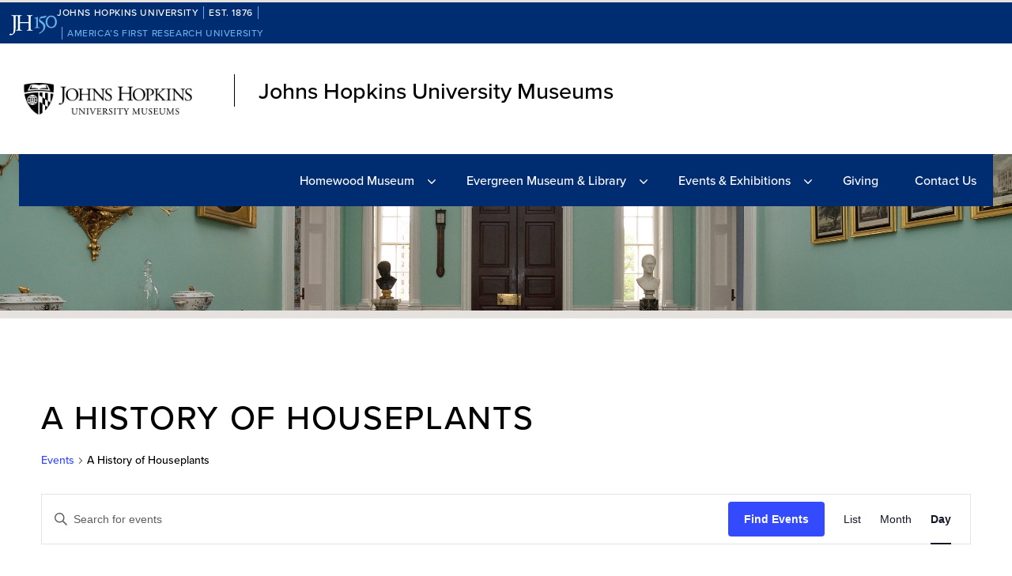

--- FILE ---
content_type: text/css
request_url: https://museums.jhu.edu/wp-content/themes/sheridan-libraries-light/style.css?198s&ver=6.9
body_size: 206830
content:
@charset "UTF-8";
/*!
Theme Name: Sheridan Libraries
Theme URI: http://www.saidigital.com/
Author: SAI Digital
Author URI: http://www.saidigital.com/
Description: Custom theme developed for Johns Hopkins Sheridan Libraries by SAI Digital.
Version: 1.0.0 
Text Domain: sheridanliblight */
@import url(https://use.typekit.net/lnm5qra.css);@import url(https://use.typekit.net/jge8wgr.css);@import url(https://use.typekit.net/nsj2nad.css);
/*!
 * Font Awesome Free 6.4.2 by @fontawesome - https://fontawesome.com
 * License - https://fontawesome.com/license/free (Icons: CC BY 4.0, Fonts: SIL OFL 1.1, Code: MIT License)
 * Copyright 2023 Fonticons, Inc.
 */
@keyframes fa-beat{0%,90%{transform:scale(1)}45%{transform:scale(var(--fa-beat-scale, 1.25))}}@keyframes fa-bounce{0%,64%,to{transform:scale(1) translateY(0)}10%{transform:scale(var(--fa-bounce-start-scale-x, 1.1),var(--fa-bounce-start-scale-y, 0.9)) translateY(0)}30%{transform:scale(var(--fa-bounce-jump-scale-x, 0.9),var(--fa-bounce-jump-scale-y, 1.1)) translateY(var(--fa-bounce-height, -0.5em))}50%{transform:scale(var(--fa-bounce-land-scale-x, 1.05),var(--fa-bounce-land-scale-y, 0.95)) translateY(0)}57%{transform:scale(1) translateY(var(--fa-bounce-rebound, -0.125em))}}@keyframes fa-fade{50%{opacity:var(--fa-fade-opacity, 0.4)}}@keyframes fa-beat-fade{0%,to{opacity:var(--fa-beat-fade-opacity, 0.4);transform:scale(1)}50%{opacity:1;transform:scale(var(--fa-beat-fade-scale, 1.125))}}@keyframes fa-flip{50%{transform:rotate3d(var(--fa-flip-x, 0),var(--fa-flip-y, 1),var(--fa-flip-z, 0),var(--fa-flip-angle, -180deg))}}@keyframes fa-shake{0%{transform:rotate(-15deg)}4%{transform:rotate(15deg)}24%,8%{transform:rotate(-18deg)}12%,28%{transform:rotate(18deg)}16%{transform:rotate(-22deg)}20%{transform:rotate(22deg)}32%{transform:rotate(-12deg)}36%{transform:rotate(12deg)}40%,to{transform:rotate(0deg)}}@keyframes fa-spin{0%{transform:rotate(0deg)}to{transform:rotate(1turn)}}.fa{font-family:var(--fa-style-family, "Font Awesome 6 Free");font-weight:var(--fa-style, 900)}.fa,.fa-brands,.fa-classic,.fa-regular,.fa-sharp,.fa-solid,.fab,.far,.fas{-moz-osx-font-smoothing:grayscale;-webkit-font-smoothing:antialiased;display:var(--fa-display, inline-block);font-style:normal;font-variant:normal;line-height:1;text-rendering:auto}.fa-classic,.fa-regular,.fa-solid,.far,.fas{font-family:"Font Awesome 6 Free"}.fa-brands,.fab{font-family:"Font Awesome 6 Brands"}.fa-1x{font-size:1em}.fa-2x{font-size:2em}.fa-3x{font-size:3em}.fa-4x{font-size:4em}.fa-5x{font-size:5em}.fa-6x{font-size:6em}.fa-7x{font-size:7em}.fa-8x{font-size:8em}.fa-9x{font-size:9em}.fa-10x{font-size:10em}.fa-2xs{font-size:.625em;line-height:.1em;vertical-align:.225em}.fa-xs{font-size:.75em;line-height:.08333em;vertical-align:.125em}.fa-sm{font-size:.875em;line-height:.07143em;vertical-align:.05357em}.fa-lg{font-size:1.25em;line-height:.05em;vertical-align:-.075em}.fa-xl{font-size:1.5em;line-height:.04167em;vertical-align:-.125em}.fa-2xl{font-size:2em;line-height:.03125em;vertical-align:-.1875em}.fa-fw{text-align:center;width:1.25em}.fa-ul{list-style-type:none;margin-left:var(--fa-li-margin, 2.5em);padding-left:0}.fa-ul>li{position:relative}.fa-li{left:calc(var(--fa-li-width, 2em)*-1);position:absolute;text-align:center;width:var(--fa-li-width, 2em);line-height:inherit}.fa-border{border-radius:var(--fa-border-radius, 0.1em);border:var(--fa-border-width, 0.08em) var(--fa-border-style, solid) var(--fa-border-color, #eee);padding:var(--fa-border-padding, 0.2em 0.25em 0.15em)}.fa-pull-left{float:left;margin-right:var(--fa-pull-margin, 0.3em)}.fa-pull-right{float:right;margin-left:var(--fa-pull-margin, 0.3em)}.fa-beat{animation-name:fa-beat;animation-delay:var(--fa-animation-delay, 0s);animation-direction:var(--fa-animation-direction, normal);animation-duration:var(--fa-animation-duration, 1s);animation-timing-function:var(--fa-animation-timing, ease-in-out)}.fa-beat,.fa-bounce,.fa-fade{animation-iteration-count:var(--fa-animation-iteration-count, infinite)}.fa-bounce{animation-name:fa-bounce;animation-delay:var(--fa-animation-delay, 0s);animation-direction:var(--fa-animation-direction, normal);animation-duration:var(--fa-animation-duration, 1s);animation-timing-function:var(--fa-animation-timing, cubic-bezier(0.28, 0.84, 0.42, 1))}.fa-fade{animation-name:fa-fade;animation-timing-function:var(--fa-animation-timing, cubic-bezier(0.4, 0, 0.6, 1))}.fa-beat-fade,.fa-fade{animation-delay:var(--fa-animation-delay, 0s);animation-direction:var(--fa-animation-direction, normal);animation-duration:var(--fa-animation-duration, 1s)}.fa-beat-fade,.fa-flip,.fa-shake,.fa-spin{animation-iteration-count:var(--fa-animation-iteration-count, infinite)}.fa-beat-fade{animation-name:fa-beat-fade;animation-timing-function:var(--fa-animation-timing, cubic-bezier(0.4, 0, 0.6, 1))}.fa-flip,.fa-shake,.fa-spin{animation-delay:var(--fa-animation-delay, 0s);animation-direction:var(--fa-animation-direction, normal)}.fa-flip{animation-name:fa-flip;animation-duration:var(--fa-animation-duration, 1s);animation-timing-function:var(--fa-animation-timing, ease-in-out)}.fa-shake,.fa-spin{animation-timing-function:var(--fa-animation-timing, linear)}.fa-shake{animation-name:fa-shake;animation-duration:var(--fa-animation-duration, 1s)}.fa-spin{animation-name:fa-spin;animation-duration:var(--fa-animation-duration, 2s)}.fa-spin-reverse{--fa-animation-direction:reverse}.fa-pulse,.fa-spin-pulse{animation-name:fa-spin;animation-direction:var(--fa-animation-direction, normal);animation-duration:var(--fa-animation-duration, 1s);animation-iteration-count:var(--fa-animation-iteration-count, infinite);animation-timing-function:var(--fa-animation-timing, steps(8))}@media (prefers-reduced-motion:reduce){.fa-beat,.fa-beat-fade,.fa-bounce,.fa-fade,.fa-flip,.fa-pulse,.fa-shake,.fa-spin,.fa-spin-pulse{animation-delay:-1ms;animation-duration:1ms;animation-iteration-count:1;transition-delay:0s;transition-duration:0s}}.fa-rotate-90{transform:rotate(90deg)}.fa-rotate-180{transform:rotate(180deg)}.fa-rotate-270{transform:rotate(270deg)}.fa-flip-horizontal{transform:scaleX(-1)}.fa-flip-vertical{transform:scaleY(-1)}.fa-flip-both,.fa-flip-horizontal.fa-flip-vertical{transform:scale(-1)}.fa-rotate-by{transform:rotate(var(--fa-rotate-angle, none))}.fa-stack{display:inline-block;height:2em;line-height:2em;position:relative;vertical-align:middle;width:2.5em}.fa-stack-1x,.fa-stack-2x{left:0;position:absolute;text-align:center;width:100%;z-index:var(--fa-stack-z-index, auto)}.fa-stack-1x{line-height:inherit}.fa-stack-2x{font-size:2em}.fa-inverse{color:var(--fa-inverse, #fff)}.fa-0:before{content:"0"}.fa-1:before{content:"1"}.fa-2:before{content:"2"}.fa-3:before{content:"3"}.fa-4:before{content:"4"}.fa-5:before{content:"5"}.fa-6:before{content:"6"}.fa-7:before{content:"7"}.fa-8:before{content:"8"}.fa-9:before{content:"9"}.fa-fill-drip:before{content:"\f576"}.fa-arrows-to-circle:before{content:"\e4bd"}.fa-chevron-circle-right:before,.fa-circle-chevron-right:before{content:"\f138"}.fa-at:before{content:"@"}.fa-trash-alt:before,.fa-trash-can:before{content:"\f2ed"}.fa-text-height:before{content:"\f034"}.fa-user-times:before,.fa-user-xmark:before{content:"\f235"}.fa-stethoscope:before{content:"\f0f1"}.fa-comment-alt:before,.fa-message:before{content:"\f27a"}.fa-info:before{content:"\f129"}.fa-compress-alt:before,.fa-down-left-and-up-right-to-center:before{content:"\f422"}.fa-explosion:before{content:"\e4e9"}.fa-file-alt:before,.fa-file-lines:before,.fa-file-text:before{content:"\f15c"}.fa-wave-square:before{content:"\f83e"}.fa-ring:before{content:"\f70b"}.fa-building-un:before{content:"\e4d9"}.fa-dice-three:before{content:"\f527"}.fa-calendar-alt:before,.fa-calendar-days:before{content:"\f073"}.fa-anchor-circle-check:before{content:"\e4aa"}.fa-building-circle-arrow-right:before{content:"\e4d1"}.fa-volleyball-ball:before,.fa-volleyball:before{content:"\f45f"}.fa-arrows-up-to-line:before{content:"\e4c2"}.fa-sort-desc:before,.fa-sort-down:before{content:"\f0dd"}.fa-circle-minus:before,.fa-minus-circle:before{content:"\f056"}.fa-door-open:before{content:"\f52b"}.fa-right-from-bracket:before,.fa-sign-out-alt:before{content:"\f2f5"}.fa-atom:before{content:"\f5d2"}.fa-soap:before{content:"\e06e"}.fa-heart-music-camera-bolt:before,.fa-icons:before{content:"\f86d"}.fa-microphone-alt-slash:before,.fa-microphone-lines-slash:before{content:"\f539"}.fa-bridge-circle-check:before{content:"\e4c9"}.fa-pump-medical:before{content:"\e06a"}.fa-fingerprint:before{content:"\f577"}.fa-hand-point-right:before{content:"\f0a4"}.fa-magnifying-glass-location:before,.fa-search-location:before{content:"\f689"}.fa-forward-step:before,.fa-step-forward:before{content:"\f051"}.fa-face-smile-beam:before,.fa-smile-beam:before{content:"\f5b8"}.fa-flag-checkered:before{content:"\f11e"}.fa-football-ball:before,.fa-football:before{content:"\f44e"}.fa-school-circle-exclamation:before{content:"\e56c"}.fa-crop:before{content:"\f125"}.fa-angle-double-down:before,.fa-angles-down:before{content:"\f103"}.fa-users-rectangle:before{content:"\e594"}.fa-people-roof:before{content:"\e537"}.fa-people-line:before{content:"\e534"}.fa-beer-mug-empty:before,.fa-beer:before{content:"\f0fc"}.fa-diagram-predecessor:before{content:"\e477"}.fa-arrow-up-long:before,.fa-long-arrow-up:before{content:"\f176"}.fa-burn:before,.fa-fire-flame-simple:before{content:"\f46a"}.fa-male:before,.fa-person:before{content:"\f183"}.fa-laptop:before{content:"\f109"}.fa-file-csv:before{content:"\f6dd"}.fa-menorah:before{content:"\f676"}.fa-truck-plane:before{content:"\e58f"}.fa-record-vinyl:before{content:"\f8d9"}.fa-face-grin-stars:before,.fa-grin-stars:before{content:"\f587"}.fa-bong:before{content:"\f55c"}.fa-pastafarianism:before,.fa-spaghetti-monster-flying:before{content:"\f67b"}.fa-arrow-down-up-across-line:before{content:"\e4af"}.fa-spoon:before,.fa-utensil-spoon:before{content:"\f2e5"}.fa-jar-wheat:before{content:"\e517"}.fa-envelopes-bulk:before,.fa-mail-bulk:before{content:"\f674"}.fa-file-circle-exclamation:before{content:"\e4eb"}.fa-circle-h:before,.fa-hospital-symbol:before{content:"\f47e"}.fa-pager:before{content:"\f815"}.fa-address-book:before,.fa-contact-book:before{content:"\f2b9"}.fa-strikethrough:before{content:"\f0cc"}.fa-k:before{content:"K"}.fa-landmark-flag:before{content:"\e51c"}.fa-pencil-alt:before,.fa-pencil:before{content:"\f303"}.fa-backward:before{content:"\f04a"}.fa-caret-right:before{content:"\f0da"}.fa-comments:before{content:"\f086"}.fa-file-clipboard:before,.fa-paste:before{content:"\f0ea"}.fa-code-pull-request:before{content:"\e13c"}.fa-clipboard-list:before{content:"\f46d"}.fa-truck-loading:before,.fa-truck-ramp-box:before{content:"\f4de"}.fa-user-check:before{content:"\f4fc"}.fa-vial-virus:before{content:"\e597"}.fa-sheet-plastic:before{content:"\e571"}.fa-blog:before{content:"\f781"}.fa-user-ninja:before{content:"\f504"}.fa-person-arrow-up-from-line:before{content:"\e539"}.fa-scroll-torah:before,.fa-torah:before{content:"\f6a0"}.fa-broom-ball:before,.fa-quidditch-broom-ball:before,.fa-quidditch:before{content:"\f458"}.fa-toggle-off:before{content:"\f204"}.fa-archive:before,.fa-box-archive:before{content:"\f187"}.fa-person-drowning:before{content:"\e545"}.fa-arrow-down-9-1:before,.fa-sort-numeric-desc:before,.fa-sort-numeric-down-alt:before{content:"\f886"}.fa-face-grin-tongue-squint:before,.fa-grin-tongue-squint:before{content:"\f58a"}.fa-spray-can:before{content:"\f5bd"}.fa-truck-monster:before{content:"\f63b"}.fa-w:before{content:"W"}.fa-earth-africa:before,.fa-globe-africa:before{content:"\f57c"}.fa-rainbow:before{content:"\f75b"}.fa-circle-notch:before{content:"\f1ce"}.fa-tablet-alt:before,.fa-tablet-screen-button:before{content:"\f3fa"}.fa-paw:before{content:"\f1b0"}.fa-cloud:before{content:"\f0c2"}.fa-trowel-bricks:before{content:"\e58a"}.fa-face-flushed:before,.fa-flushed:before{content:"\f579"}.fa-hospital-user:before{content:"\f80d"}.fa-tent-arrow-left-right:before{content:"\e57f"}.fa-gavel:before,.fa-legal:before{content:"\f0e3"}.fa-binoculars:before{content:"\f1e5"}.fa-microphone-slash:before{content:"\f131"}.fa-box-tissue:before{content:"\e05b"}.fa-motorcycle:before{content:"\f21c"}.fa-bell-concierge:before,.fa-concierge-bell:before{content:"\f562"}.fa-pen-ruler:before,.fa-pencil-ruler:before{content:"\f5ae"}.fa-people-arrows-left-right:before,.fa-people-arrows:before{content:"\e068"}.fa-mars-and-venus-burst:before{content:"\e523"}.fa-caret-square-right:before,.fa-square-caret-right:before{content:"\f152"}.fa-cut:before,.fa-scissors:before{content:"\f0c4"}.fa-sun-plant-wilt:before{content:"\e57a"}.fa-toilets-portable:before{content:"\e584"}.fa-hockey-puck:before{content:"\f453"}.fa-table:before{content:"\f0ce"}.fa-magnifying-glass-arrow-right:before{content:"\e521"}.fa-digital-tachograph:before,.fa-tachograph-digital:before{content:"\f566"}.fa-users-slash:before{content:"\e073"}.fa-clover:before{content:"\e139"}.fa-mail-reply:before,.fa-reply:before{content:"\f3e5"}.fa-star-and-crescent:before{content:"\f699"}.fa-house-fire:before{content:"\e50c"}.fa-minus-square:before,.fa-square-minus:before{content:"\f146"}.fa-helicopter:before{content:"\f533"}.fa-compass:before{content:"\f14e"}.fa-caret-square-down:before,.fa-square-caret-down:before{content:"\f150"}.fa-file-circle-question:before{content:"\e4ef"}.fa-laptop-code:before{content:"\f5fc"}.fa-swatchbook:before{content:"\f5c3"}.fa-prescription-bottle:before{content:"\f485"}.fa-bars:before,.fa-navicon:before{content:"\f0c9"}.fa-people-group:before{content:"\e533"}.fa-hourglass-3:before,.fa-hourglass-end:before{content:"\f253"}.fa-heart-broken:before,.fa-heart-crack:before{content:"\f7a9"}.fa-external-link-square-alt:before,.fa-square-up-right:before{content:"\f360"}.fa-face-kiss-beam:before,.fa-kiss-beam:before{content:"\f597"}.fa-film:before{content:"\f008"}.fa-ruler-horizontal:before{content:"\f547"}.fa-people-robbery:before{content:"\e536"}.fa-lightbulb:before{content:"\f0eb"}.fa-caret-left:before{content:"\f0d9"}.fa-circle-exclamation:before,.fa-exclamation-circle:before{content:"\f06a"}.fa-school-circle-xmark:before{content:"\e56d"}.fa-arrow-right-from-bracket:before,.fa-sign-out:before{content:"\f08b"}.fa-chevron-circle-down:before,.fa-circle-chevron-down:before{content:"\f13a"}.fa-unlock-alt:before,.fa-unlock-keyhole:before{content:"\f13e"}.fa-cloud-showers-heavy:before{content:"\f740"}.fa-headphones-alt:before,.fa-headphones-simple:before{content:"\f58f"}.fa-sitemap:before{content:"\f0e8"}.fa-circle-dollar-to-slot:before,.fa-donate:before{content:"\f4b9"}.fa-memory:before{content:"\f538"}.fa-road-spikes:before{content:"\e568"}.fa-fire-burner:before{content:"\e4f1"}.fa-flag:before{content:"\f024"}.fa-hanukiah:before{content:"\f6e6"}.fa-feather:before{content:"\f52d"}.fa-volume-down:before,.fa-volume-low:before{content:"\f027"}.fa-comment-slash:before{content:"\f4b3"}.fa-cloud-sun-rain:before{content:"\f743"}.fa-compress:before{content:"\f066"}.fa-wheat-alt:before,.fa-wheat-awn:before{content:"\e2cd"}.fa-ankh:before{content:"\f644"}.fa-hands-holding-child:before{content:"\e4fa"}.fa-asterisk:before{content:"*"}.fa-check-square:before,.fa-square-check:before{content:"\f14a"}.fa-peseta-sign:before{content:"\e221"}.fa-header:before,.fa-heading:before{content:"\f1dc"}.fa-ghost:before{content:"\f6e2"}.fa-list-squares:before,.fa-list:before{content:"\f03a"}.fa-phone-square-alt:before,.fa-square-phone-flip:before{content:"\f87b"}.fa-cart-plus:before{content:"\f217"}.fa-gamepad:before{content:"\f11b"}.fa-circle-dot:before,.fa-dot-circle:before{content:"\f192"}.fa-dizzy:before,.fa-face-dizzy:before{content:"\f567"}.fa-egg:before{content:"\f7fb"}.fa-house-medical-circle-xmark:before{content:"\e513"}.fa-campground:before{content:"\f6bb"}.fa-folder-plus:before{content:"\f65e"}.fa-futbol-ball:before,.fa-futbol:before,.fa-soccer-ball:before{content:"\f1e3"}.fa-paint-brush:before,.fa-paintbrush:before{content:"\f1fc"}.fa-lock:before{content:"\f023"}.fa-gas-pump:before{content:"\f52f"}.fa-hot-tub-person:before,.fa-hot-tub:before{content:"\f593"}.fa-map-location:before,.fa-map-marked:before{content:"\f59f"}.fa-house-flood-water:before{content:"\e50e"}.fa-tree:before{content:"\f1bb"}.fa-bridge-lock:before{content:"\e4cc"}.fa-sack-dollar:before{content:"\f81d"}.fa-edit:before,.fa-pen-to-square:before{content:"\f044"}.fa-car-side:before{content:"\f5e4"}.fa-share-alt:before,.fa-share-nodes:before{content:"\f1e0"}.fa-heart-circle-minus:before{content:"\e4ff"}.fa-hourglass-2:before,.fa-hourglass-half:before{content:"\f252"}.fa-microscope:before{content:"\f610"}.fa-sink:before{content:"\e06d"}.fa-bag-shopping:before,.fa-shopping-bag:before{content:"\f290"}.fa-arrow-down-z-a:before,.fa-sort-alpha-desc:before,.fa-sort-alpha-down-alt:before{content:"\f881"}.fa-mitten:before{content:"\f7b5"}.fa-person-rays:before{content:"\e54d"}.fa-users:before{content:"\f0c0"}.fa-eye-slash:before{content:"\f070"}.fa-flask-vial:before{content:"\e4f3"}.fa-hand-paper:before,.fa-hand:before{content:"\f256"}.fa-om:before{content:"\f679"}.fa-worm:before{content:"\e599"}.fa-house-circle-xmark:before{content:"\e50b"}.fa-plug:before{content:"\f1e6"}.fa-chevron-up:before{content:"\f077"}.fa-hand-spock:before{content:"\f259"}.fa-stopwatch:before{content:"\f2f2"}.fa-face-kiss:before,.fa-kiss:before{content:"\f596"}.fa-bridge-circle-xmark:before{content:"\e4cb"}.fa-face-grin-tongue:before,.fa-grin-tongue:before{content:"\f589"}.fa-chess-bishop:before{content:"\f43a"}.fa-face-grin-wink:before,.fa-grin-wink:before{content:"\f58c"}.fa-deaf:before,.fa-deafness:before,.fa-ear-deaf:before,.fa-hard-of-hearing:before{content:"\f2a4"}.fa-road-circle-check:before{content:"\e564"}.fa-dice-five:before{content:"\f523"}.fa-rss-square:before,.fa-square-rss:before{content:"\f143"}.fa-land-mine-on:before{content:"\e51b"}.fa-i-cursor:before{content:"\f246"}.fa-stamp:before{content:"\f5bf"}.fa-stairs:before{content:"\e289"}.fa-i:before{content:"I"}.fa-hryvnia-sign:before,.fa-hryvnia:before{content:"\f6f2"}.fa-pills:before{content:"\f484"}.fa-face-grin-wide:before,.fa-grin-alt:before{content:"\f581"}.fa-tooth:before{content:"\f5c9"}.fa-v:before{content:"V"}.fa-bangladeshi-taka-sign:before{content:"\e2e6"}.fa-bicycle:before{content:"\f206"}.fa-rod-asclepius:before,.fa-rod-snake:before,.fa-staff-aesculapius:before,.fa-staff-snake:before{content:"\e579"}.fa-head-side-cough-slash:before{content:"\e062"}.fa-ambulance:before,.fa-truck-medical:before{content:"\f0f9"}.fa-wheat-awn-circle-exclamation:before{content:"\e598"}.fa-snowman:before{content:"\f7d0"}.fa-mortar-pestle:before{content:"\f5a7"}.fa-road-barrier:before{content:"\e562"}.fa-school:before{content:"\f549"}.fa-igloo:before{content:"\f7ae"}.fa-joint:before{content:"\f595"}.fa-angle-right:before{content:"\f105"}.fa-horse:before{content:"\f6f0"}.fa-q:before{content:"Q"}.fa-g:before{content:"G"}.fa-notes-medical:before{content:"\f481"}.fa-temperature-2:before,.fa-temperature-half:before,.fa-thermometer-2:before,.fa-thermometer-half:before{content:"\f2c9"}.fa-dong-sign:before{content:"\e169"}.fa-capsules:before{content:"\f46b"}.fa-poo-bolt:before,.fa-poo-storm:before{content:"\f75a"}.fa-face-frown-open:before,.fa-frown-open:before{content:"\f57a"}.fa-hand-point-up:before{content:"\f0a6"}.fa-money-bill:before{content:"\f0d6"}.fa-bookmark:before{content:"\f02e"}.fa-align-justify:before{content:"\f039"}.fa-umbrella-beach:before{content:"\f5ca"}.fa-helmet-un:before{content:"\e503"}.fa-bullseye:before{content:"\f140"}.fa-bacon:before{content:"\f7e5"}.fa-hand-point-down:before{content:"\f0a7"}.fa-arrow-up-from-bracket:before{content:"\e09a"}.fa-folder-blank:before,.fa-folder:before{content:"\f07b"}.fa-file-medical-alt:before,.fa-file-waveform:before{content:"\f478"}.fa-radiation:before{content:"\f7b9"}.fa-chart-simple:before{content:"\e473"}.fa-mars-stroke:before{content:"\f229"}.fa-vial:before{content:"\f492"}.fa-dashboard:before,.fa-gauge-med:before,.fa-gauge:before,.fa-tachometer-alt-average:before{content:"\f624"}.fa-magic-wand-sparkles:before,.fa-wand-magic-sparkles:before{content:"\e2ca"}.fa-e:before{content:"E"}.fa-pen-alt:before,.fa-pen-clip:before{content:"\f305"}.fa-bridge-circle-exclamation:before{content:"\e4ca"}.fa-user:before{content:"\f007"}.fa-school-circle-check:before{content:"\e56b"}.fa-dumpster:before{content:"\f793"}.fa-shuttle-van:before,.fa-van-shuttle:before{content:"\f5b6"}.fa-building-user:before{content:"\e4da"}.fa-caret-square-left:before,.fa-square-caret-left:before{content:"\f191"}.fa-highlighter:before{content:"\f591"}.fa-key:before{content:"\f084"}.fa-bullhorn:before{content:"\f0a1"}.fa-globe:before{content:"\f0ac"}.fa-synagogue:before{content:"\f69b"}.fa-person-half-dress:before{content:"\e548"}.fa-road-bridge:before{content:"\e563"}.fa-location-arrow:before{content:"\f124"}.fa-c:before{content:"C"}.fa-tablet-button:before{content:"\f10a"}.fa-building-lock:before{content:"\e4d6"}.fa-pizza-slice:before{content:"\f818"}.fa-money-bill-wave:before{content:"\f53a"}.fa-area-chart:before,.fa-chart-area:before{content:"\f1fe"}.fa-house-flag:before{content:"\e50d"}.fa-person-circle-minus:before{content:"\e540"}.fa-ban:before,.fa-cancel:before{content:"\f05e"}.fa-camera-rotate:before{content:"\e0d8"}.fa-air-freshener:before,.fa-spray-can-sparkles:before{content:"\f5d0"}.fa-star:before{content:"\f005"}.fa-repeat:before{content:"\f363"}.fa-cross:before{content:"\f654"}.fa-box:before{content:"\f466"}.fa-venus-mars:before{content:"\f228"}.fa-arrow-pointer:before,.fa-mouse-pointer:before{content:"\f245"}.fa-expand-arrows-alt:before,.fa-maximize:before{content:"\f31e"}.fa-charging-station:before{content:"\f5e7"}.fa-shapes:before,.fa-triangle-circle-square:before{content:"\f61f"}.fa-random:before,.fa-shuffle:before{content:"\f074"}.fa-person-running:before,.fa-running:before{content:"\f70c"}.fa-mobile-retro:before{content:"\e527"}.fa-grip-lines-vertical:before{content:"\f7a5"}.fa-spider:before{content:"\f717"}.fa-hands-bound:before{content:"\e4f9"}.fa-file-invoice-dollar:before{content:"\f571"}.fa-plane-circle-exclamation:before{content:"\e556"}.fa-x-ray:before{content:"\f497"}.fa-spell-check:before{content:"\f891"}.fa-slash:before{content:"\f715"}.fa-computer-mouse:before,.fa-mouse:before{content:"\f8cc"}.fa-arrow-right-to-bracket:before,.fa-sign-in:before{content:"\f090"}.fa-shop-slash:before,.fa-store-alt-slash:before{content:"\e070"}.fa-server:before{content:"\f233"}.fa-virus-covid-slash:before{content:"\e4a9"}.fa-shop-lock:before{content:"\e4a5"}.fa-hourglass-1:before,.fa-hourglass-start:before{content:"\f251"}.fa-blender-phone:before{content:"\f6b6"}.fa-building-wheat:before{content:"\e4db"}.fa-person-breastfeeding:before{content:"\e53a"}.fa-right-to-bracket:before,.fa-sign-in-alt:before{content:"\f2f6"}.fa-venus:before{content:"\f221"}.fa-passport:before{content:"\f5ab"}.fa-heart-pulse:before,.fa-heartbeat:before{content:"\f21e"}.fa-people-carry-box:before,.fa-people-carry:before{content:"\f4ce"}.fa-temperature-high:before{content:"\f769"}.fa-microchip:before{content:"\f2db"}.fa-crown:before{content:"\f521"}.fa-weight-hanging:before{content:"\f5cd"}.fa-xmarks-lines:before{content:"\e59a"}.fa-file-prescription:before{content:"\f572"}.fa-weight-scale:before,.fa-weight:before{content:"\f496"}.fa-user-friends:before,.fa-user-group:before{content:"\f500"}.fa-arrow-up-a-z:before,.fa-sort-alpha-up:before{content:"\f15e"}.fa-chess-knight:before{content:"\f441"}.fa-face-laugh-squint:before,.fa-laugh-squint:before{content:"\f59b"}.fa-wheelchair:before{content:"\f193"}.fa-arrow-circle-up:before,.fa-circle-arrow-up:before{content:"\f0aa"}.fa-toggle-on:before{content:"\f205"}.fa-person-walking:before,.fa-walking:before{content:"\f554"}.fa-l:before{content:"L"}.fa-fire:before{content:"\f06d"}.fa-bed-pulse:before,.fa-procedures:before{content:"\f487"}.fa-shuttle-space:before,.fa-space-shuttle:before{content:"\f197"}.fa-face-laugh:before,.fa-laugh:before{content:"\f599"}.fa-folder-open:before{content:"\f07c"}.fa-heart-circle-plus:before{content:"\e500"}.fa-code-fork:before{content:"\e13b"}.fa-city:before{content:"\f64f"}.fa-microphone-alt:before,.fa-microphone-lines:before{content:"\f3c9"}.fa-pepper-hot:before{content:"\f816"}.fa-unlock:before{content:"\f09c"}.fa-colon-sign:before{content:"\e140"}.fa-headset:before{content:"\f590"}.fa-store-slash:before{content:"\e071"}.fa-road-circle-xmark:before{content:"\e566"}.fa-user-minus:before{content:"\f503"}.fa-mars-stroke-up:before,.fa-mars-stroke-v:before{content:"\f22a"}.fa-champagne-glasses:before,.fa-glass-cheers:before{content:"\f79f"}.fa-clipboard:before{content:"\f328"}.fa-house-circle-exclamation:before{content:"\e50a"}.fa-file-arrow-up:before,.fa-file-upload:before{content:"\f574"}.fa-wifi-3:before,.fa-wifi-strong:before,.fa-wifi:before{content:"\f1eb"}.fa-bath:before,.fa-bathtub:before{content:"\f2cd"}.fa-underline:before{content:"\f0cd"}.fa-user-edit:before,.fa-user-pen:before{content:"\f4ff"}.fa-signature:before{content:"\f5b7"}.fa-stroopwafel:before{content:"\f551"}.fa-bold:before{content:"\f032"}.fa-anchor-lock:before{content:"\e4ad"}.fa-building-ngo:before{content:"\e4d7"}.fa-manat-sign:before{content:"\e1d5"}.fa-not-equal:before{content:"\f53e"}.fa-border-style:before,.fa-border-top-left:before{content:"\f853"}.fa-map-location-dot:before,.fa-map-marked-alt:before{content:"\f5a0"}.fa-jedi:before{content:"\f669"}.fa-poll:before,.fa-square-poll-vertical:before{content:"\f681"}.fa-mug-hot:before{content:"\f7b6"}.fa-battery-car:before,.fa-car-battery:before{content:"\f5df"}.fa-gift:before{content:"\f06b"}.fa-dice-two:before{content:"\f528"}.fa-chess-queen:before{content:"\f445"}.fa-glasses:before{content:"\f530"}.fa-chess-board:before{content:"\f43c"}.fa-building-circle-check:before{content:"\e4d2"}.fa-person-chalkboard:before{content:"\e53d"}.fa-mars-stroke-h:before,.fa-mars-stroke-right:before{content:"\f22b"}.fa-hand-back-fist:before,.fa-hand-rock:before{content:"\f255"}.fa-caret-square-up:before,.fa-square-caret-up:before{content:"\f151"}.fa-cloud-showers-water:before{content:"\e4e4"}.fa-bar-chart:before,.fa-chart-bar:before{content:"\f080"}.fa-hands-bubbles:before,.fa-hands-wash:before{content:"\e05e"}.fa-less-than-equal:before{content:"\f537"}.fa-train:before{content:"\f238"}.fa-eye-low-vision:before,.fa-low-vision:before{content:"\f2a8"}.fa-crow:before{content:"\f520"}.fa-sailboat:before{content:"\e445"}.fa-window-restore:before{content:"\f2d2"}.fa-plus-square:before,.fa-square-plus:before{content:"\f0fe"}.fa-torii-gate:before{content:"\f6a1"}.fa-frog:before{content:"\f52e"}.fa-bucket:before{content:"\e4cf"}.fa-image:before{content:"\f03e"}.fa-microphone:before{content:"\f130"}.fa-cow:before{content:"\f6c8"}.fa-caret-up:before{content:"\f0d8"}.fa-screwdriver:before{content:"\f54a"}.fa-folder-closed:before{content:"\e185"}.fa-house-tsunami:before{content:"\e515"}.fa-square-nfi:before{content:"\e576"}.fa-arrow-up-from-ground-water:before{content:"\e4b5"}.fa-glass-martini-alt:before,.fa-martini-glass:before{content:"\f57b"}.fa-rotate-back:before,.fa-rotate-backward:before,.fa-rotate-left:before,.fa-undo-alt:before{content:"\f2ea"}.fa-columns:before,.fa-table-columns:before{content:"\f0db"}.fa-lemon:before{content:"\f094"}.fa-head-side-mask:before{content:"\e063"}.fa-handshake:before{content:"\f2b5"}.fa-gem:before{content:"\f3a5"}.fa-dolly-box:before,.fa-dolly:before{content:"\f472"}.fa-smoking:before{content:"\f48d"}.fa-compress-arrows-alt:before,.fa-minimize:before{content:"\f78c"}.fa-monument:before{content:"\f5a6"}.fa-snowplow:before{content:"\f7d2"}.fa-angle-double-right:before,.fa-angles-right:before{content:"\f101"}.fa-cannabis:before{content:"\f55f"}.fa-circle-play:before,.fa-play-circle:before{content:"\f144"}.fa-tablets:before{content:"\f490"}.fa-ethernet:before{content:"\f796"}.fa-eur:before,.fa-euro-sign:before,.fa-euro:before{content:"\f153"}.fa-chair:before{content:"\f6c0"}.fa-check-circle:before,.fa-circle-check:before{content:"\f058"}.fa-circle-stop:before,.fa-stop-circle:before{content:"\f28d"}.fa-compass-drafting:before,.fa-drafting-compass:before{content:"\f568"}.fa-plate-wheat:before{content:"\e55a"}.fa-icicles:before{content:"\f7ad"}.fa-person-shelter:before{content:"\e54f"}.fa-neuter:before{content:"\f22c"}.fa-id-badge:before{content:"\f2c1"}.fa-marker:before{content:"\f5a1"}.fa-face-laugh-beam:before,.fa-laugh-beam:before{content:"\f59a"}.fa-helicopter-symbol:before{content:"\e502"}.fa-universal-access:before{content:"\f29a"}.fa-chevron-circle-up:before,.fa-circle-chevron-up:before{content:"\f139"}.fa-lari-sign:before{content:"\e1c8"}.fa-volcano:before{content:"\f770"}.fa-person-walking-dashed-line-arrow-right:before{content:"\e553"}.fa-gbp:before,.fa-pound-sign:before,.fa-sterling-sign:before{content:"\f154"}.fa-viruses:before{content:"\e076"}.fa-square-person-confined:before{content:"\e577"}.fa-user-tie:before{content:"\f508"}.fa-arrow-down-long:before,.fa-long-arrow-down:before{content:"\f175"}.fa-tent-arrow-down-to-line:before{content:"\e57e"}.fa-certificate:before{content:"\f0a3"}.fa-mail-reply-all:before,.fa-reply-all:before{content:"\f122"}.fa-suitcase:before{content:"\f0f2"}.fa-person-skating:before,.fa-skating:before{content:"\f7c5"}.fa-filter-circle-dollar:before,.fa-funnel-dollar:before{content:"\f662"}.fa-camera-retro:before{content:"\f083"}.fa-arrow-circle-down:before,.fa-circle-arrow-down:before{content:"\f0ab"}.fa-arrow-right-to-file:before,.fa-file-import:before{content:"\f56f"}.fa-external-link-square:before,.fa-square-arrow-up-right:before{content:"\f14c"}.fa-box-open:before{content:"\f49e"}.fa-scroll:before{content:"\f70e"}.fa-spa:before{content:"\f5bb"}.fa-location-pin-lock:before{content:"\e51f"}.fa-pause:before{content:"\f04c"}.fa-hill-avalanche:before{content:"\e507"}.fa-temperature-0:before,.fa-temperature-empty:before,.fa-thermometer-0:before,.fa-thermometer-empty:before{content:"\f2cb"}.fa-bomb:before{content:"\f1e2"}.fa-registered:before{content:"\f25d"}.fa-address-card:before,.fa-contact-card:before,.fa-vcard:before{content:"\f2bb"}.fa-balance-scale-right:before,.fa-scale-unbalanced-flip:before{content:"\f516"}.fa-subscript:before{content:"\f12c"}.fa-diamond-turn-right:before,.fa-directions:before{content:"\f5eb"}.fa-burst:before{content:"\e4dc"}.fa-house-laptop:before,.fa-laptop-house:before{content:"\e066"}.fa-face-tired:before,.fa-tired:before{content:"\f5c8"}.fa-money-bills:before{content:"\e1f3"}.fa-smog:before{content:"\f75f"}.fa-crutch:before{content:"\f7f7"}.fa-cloud-arrow-up:before,.fa-cloud-upload-alt:before,.fa-cloud-upload:before{content:"\f0ee"}.fa-palette:before{content:"\f53f"}.fa-arrows-turn-right:before{content:"\e4c0"}.fa-vest:before{content:"\e085"}.fa-ferry:before{content:"\e4ea"}.fa-arrows-down-to-people:before{content:"\e4b9"}.fa-seedling:before,.fa-sprout:before{content:"\f4d8"}.fa-arrows-alt-h:before,.fa-left-right:before{content:"\f337"}.fa-boxes-packing:before{content:"\e4c7"}.fa-arrow-circle-left:before,.fa-circle-arrow-left:before{content:"\f0a8"}.fa-group-arrows-rotate:before{content:"\e4f6"}.fa-bowl-food:before{content:"\e4c6"}.fa-candy-cane:before{content:"\f786"}.fa-arrow-down-wide-short:before,.fa-sort-amount-asc:before,.fa-sort-amount-down:before{content:"\f160"}.fa-cloud-bolt:before,.fa-thunderstorm:before{content:"\f76c"}.fa-remove-format:before,.fa-text-slash:before{content:"\f87d"}.fa-face-smile-wink:before,.fa-smile-wink:before{content:"\f4da"}.fa-file-word:before{content:"\f1c2"}.fa-file-powerpoint:before{content:"\f1c4"}.fa-arrows-h:before,.fa-arrows-left-right:before{content:"\f07e"}.fa-house-lock:before{content:"\e510"}.fa-cloud-arrow-down:before,.fa-cloud-download-alt:before,.fa-cloud-download:before{content:"\f0ed"}.fa-children:before{content:"\e4e1"}.fa-blackboard:before,.fa-chalkboard:before{content:"\f51b"}.fa-user-alt-slash:before,.fa-user-large-slash:before{content:"\f4fa"}.fa-envelope-open:before{content:"\f2b6"}.fa-handshake-alt-slash:before,.fa-handshake-simple-slash:before{content:"\e05f"}.fa-mattress-pillow:before{content:"\e525"}.fa-guarani-sign:before{content:"\e19a"}.fa-arrows-rotate:before,.fa-refresh:before,.fa-sync:before{content:"\f021"}.fa-fire-extinguisher:before{content:"\f134"}.fa-cruzeiro-sign:before{content:"\e152"}.fa-greater-than-equal:before{content:"\f532"}.fa-shield-alt:before,.fa-shield-halved:before{content:"\f3ed"}.fa-atlas:before,.fa-book-atlas:before{content:"\f558"}.fa-virus:before{content:"\e074"}.fa-envelope-circle-check:before{content:"\e4e8"}.fa-layer-group:before{content:"\f5fd"}.fa-arrows-to-dot:before{content:"\e4be"}.fa-archway:before{content:"\f557"}.fa-heart-circle-check:before{content:"\e4fd"}.fa-house-chimney-crack:before,.fa-house-damage:before{content:"\f6f1"}.fa-file-archive:before,.fa-file-zipper:before{content:"\f1c6"}.fa-square:before{content:"\f0c8"}.fa-glass-martini:before,.fa-martini-glass-empty:before{content:"\f000"}.fa-couch:before{content:"\f4b8"}.fa-cedi-sign:before{content:"\e0df"}.fa-italic:before{content:"\f033"}.fa-church:before{content:"\f51d"}.fa-comments-dollar:before{content:"\f653"}.fa-democrat:before{content:"\f747"}.fa-z:before{content:"Z"}.fa-person-skiing:before,.fa-skiing:before{content:"\f7c9"}.fa-road-lock:before{content:"\e567"}.fa-a:before{content:"A"}.fa-temperature-arrow-down:before,.fa-temperature-down:before{content:"\e03f"}.fa-feather-alt:before,.fa-feather-pointed:before{content:"\f56b"}.fa-p:before{content:"P"}.fa-snowflake:before{content:"\f2dc"}.fa-newspaper:before{content:"\f1ea"}.fa-ad:before,.fa-rectangle-ad:before{content:"\f641"}.fa-arrow-circle-right:before,.fa-circle-arrow-right:before{content:"\f0a9"}.fa-filter-circle-xmark:before{content:"\e17b"}.fa-locust:before{content:"\e520"}.fa-sort:before,.fa-unsorted:before{content:"\f0dc"}.fa-list-1-2:before,.fa-list-numeric:before,.fa-list-ol:before{content:"\f0cb"}.fa-person-dress-burst:before{content:"\e544"}.fa-money-check-alt:before,.fa-money-check-dollar:before{content:"\f53d"}.fa-vector-square:before{content:"\f5cb"}.fa-bread-slice:before{content:"\f7ec"}.fa-language:before{content:"\f1ab"}.fa-face-kiss-wink-heart:before,.fa-kiss-wink-heart:before{content:"\f598"}.fa-filter:before{content:"\f0b0"}.fa-question:before{content:"?"}.fa-file-signature:before{content:"\f573"}.fa-arrows-alt:before,.fa-up-down-left-right:before{content:"\f0b2"}.fa-house-chimney-user:before{content:"\e065"}.fa-hand-holding-heart:before{content:"\f4be"}.fa-puzzle-piece:before{content:"\f12e"}.fa-money-check:before{content:"\f53c"}.fa-star-half-alt:before,.fa-star-half-stroke:before{content:"\f5c0"}.fa-code:before{content:"\f121"}.fa-glass-whiskey:before,.fa-whiskey-glass:before{content:"\f7a0"}.fa-building-circle-exclamation:before{content:"\e4d3"}.fa-magnifying-glass-chart:before{content:"\e522"}.fa-arrow-up-right-from-square:before,.fa-external-link:before{content:"\f08e"}.fa-cubes-stacked:before{content:"\e4e6"}.fa-krw:before,.fa-won-sign:before,.fa-won:before{content:"\f159"}.fa-virus-covid:before{content:"\e4a8"}.fa-austral-sign:before{content:"\e0a9"}.fa-f:before{content:"F"}.fa-leaf:before{content:"\f06c"}.fa-road:before{content:"\f018"}.fa-cab:before,.fa-taxi:before{content:"\f1ba"}.fa-person-circle-plus:before{content:"\e541"}.fa-chart-pie:before,.fa-pie-chart:before{content:"\f200"}.fa-bolt-lightning:before{content:"\e0b7"}.fa-sack-xmark:before{content:"\e56a"}.fa-file-excel:before{content:"\f1c3"}.fa-file-contract:before{content:"\f56c"}.fa-fish-fins:before{content:"\e4f2"}.fa-building-flag:before{content:"\e4d5"}.fa-face-grin-beam:before,.fa-grin-beam:before{content:"\f582"}.fa-object-ungroup:before{content:"\f248"}.fa-poop:before{content:"\f619"}.fa-location-pin:before,.fa-map-marker:before{content:"\f041"}.fa-kaaba:before{content:"\f66b"}.fa-toilet-paper:before{content:"\f71e"}.fa-hard-hat:before,.fa-hat-hard:before,.fa-helmet-safety:before{content:"\f807"}.fa-eject:before{content:"\f052"}.fa-arrow-alt-circle-right:before,.fa-circle-right:before{content:"\f35a"}.fa-plane-circle-check:before{content:"\e555"}.fa-face-rolling-eyes:before,.fa-meh-rolling-eyes:before{content:"\f5a5"}.fa-object-group:before{content:"\f247"}.fa-chart-line:before,.fa-line-chart:before{content:"\f201"}.fa-mask-ventilator:before{content:"\e524"}.fa-arrow-right:before{content:"\f061"}.fa-map-signs:before,.fa-signs-post:before{content:"\f277"}.fa-cash-register:before{content:"\f788"}.fa-person-circle-question:before{content:"\e542"}.fa-h:before{content:"H"}.fa-tarp:before{content:"\e57b"}.fa-screwdriver-wrench:before,.fa-tools:before{content:"\f7d9"}.fa-arrows-to-eye:before{content:"\e4bf"}.fa-plug-circle-bolt:before{content:"\e55b"}.fa-heart:before{content:"\f004"}.fa-mars-and-venus:before{content:"\f224"}.fa-home-user:before,.fa-house-user:before{content:"\e1b0"}.fa-dumpster-fire:before{content:"\f794"}.fa-house-crack:before{content:"\e3b1"}.fa-cocktail:before,.fa-martini-glass-citrus:before{content:"\f561"}.fa-face-surprise:before,.fa-surprise:before{content:"\f5c2"}.fa-bottle-water:before{content:"\e4c5"}.fa-circle-pause:before,.fa-pause-circle:before{content:"\f28b"}.fa-toilet-paper-slash:before{content:"\e072"}.fa-apple-alt:before,.fa-apple-whole:before{content:"\f5d1"}.fa-kitchen-set:before{content:"\e51a"}.fa-r:before{content:"R"}.fa-temperature-1:before,.fa-temperature-quarter:before,.fa-thermometer-1:before,.fa-thermometer-quarter:before{content:"\f2ca"}.fa-cube:before{content:"\f1b2"}.fa-bitcoin-sign:before{content:"\e0b4"}.fa-shield-dog:before{content:"\e573"}.fa-solar-panel:before{content:"\f5ba"}.fa-lock-open:before{content:"\f3c1"}.fa-elevator:before{content:"\e16d"}.fa-money-bill-transfer:before{content:"\e528"}.fa-money-bill-trend-up:before{content:"\e529"}.fa-house-flood-water-circle-arrow-right:before{content:"\e50f"}.fa-poll-h:before,.fa-square-poll-horizontal:before{content:"\f682"}.fa-circle:before{content:"\f111"}.fa-backward-fast:before,.fa-fast-backward:before{content:"\f049"}.fa-recycle:before{content:"\f1b8"}.fa-user-astronaut:before{content:"\f4fb"}.fa-plane-slash:before{content:"\e069"}.fa-trademark:before{content:"\f25c"}.fa-basketball-ball:before,.fa-basketball:before{content:"\f434"}.fa-satellite-dish:before{content:"\f7c0"}.fa-arrow-alt-circle-up:before,.fa-circle-up:before{content:"\f35b"}.fa-mobile-alt:before,.fa-mobile-screen-button:before{content:"\f3cd"}.fa-volume-high:before,.fa-volume-up:before{content:"\f028"}.fa-users-rays:before{content:"\e593"}.fa-wallet:before{content:"\f555"}.fa-clipboard-check:before{content:"\f46c"}.fa-file-audio:before{content:"\f1c7"}.fa-burger:before,.fa-hamburger:before{content:"\f805"}.fa-wrench:before{content:"\f0ad"}.fa-bugs:before{content:"\e4d0"}.fa-rupee-sign:before,.fa-rupee:before{content:"\f156"}.fa-file-image:before{content:"\f1c5"}.fa-circle-question:before,.fa-question-circle:before{content:"\f059"}.fa-plane-departure:before{content:"\f5b0"}.fa-handshake-slash:before{content:"\e060"}.fa-book-bookmark:before{content:"\e0bb"}.fa-code-branch:before{content:"\f126"}.fa-hat-cowboy:before{content:"\f8c0"}.fa-bridge:before{content:"\e4c8"}.fa-phone-alt:before,.fa-phone-flip:before{content:"\f879"}.fa-truck-front:before{content:"\e2b7"}.fa-cat:before{content:"\f6be"}.fa-anchor-circle-exclamation:before{content:"\e4ab"}.fa-truck-field:before{content:"\e58d"}.fa-route:before{content:"\f4d7"}.fa-clipboard-question:before{content:"\e4e3"}.fa-panorama:before{content:"\e209"}.fa-comment-medical:before{content:"\f7f5"}.fa-teeth-open:before{content:"\f62f"}.fa-file-circle-minus:before{content:"\e4ed"}.fa-tags:before{content:"\f02c"}.fa-wine-glass:before{content:"\f4e3"}.fa-fast-forward:before,.fa-forward-fast:before{content:"\f050"}.fa-face-meh-blank:before,.fa-meh-blank:before{content:"\f5a4"}.fa-parking:before,.fa-square-parking:before{content:"\f540"}.fa-house-signal:before{content:"\e012"}.fa-bars-progress:before,.fa-tasks-alt:before{content:"\f828"}.fa-faucet-drip:before{content:"\e006"}.fa-cart-flatbed:before,.fa-dolly-flatbed:before{content:"\f474"}.fa-ban-smoking:before,.fa-smoking-ban:before{content:"\f54d"}.fa-terminal:before{content:"\f120"}.fa-mobile-button:before{content:"\f10b"}.fa-house-medical-flag:before{content:"\e514"}.fa-basket-shopping:before,.fa-shopping-basket:before{content:"\f291"}.fa-tape:before{content:"\f4db"}.fa-bus-alt:before,.fa-bus-simple:before{content:"\f55e"}.fa-eye:before{content:"\f06e"}.fa-face-sad-cry:before,.fa-sad-cry:before{content:"\f5b3"}.fa-audio-description:before{content:"\f29e"}.fa-person-military-to-person:before{content:"\e54c"}.fa-file-shield:before{content:"\e4f0"}.fa-user-slash:before{content:"\f506"}.fa-pen:before{content:"\f304"}.fa-tower-observation:before{content:"\e586"}.fa-file-code:before{content:"\f1c9"}.fa-signal-5:before,.fa-signal-perfect:before,.fa-signal:before{content:"\f012"}.fa-bus:before{content:"\f207"}.fa-heart-circle-xmark:before{content:"\e501"}.fa-home-lg:before,.fa-house-chimney:before{content:"\e3af"}.fa-window-maximize:before{content:"\f2d0"}.fa-face-frown:before,.fa-frown:before{content:"\f119"}.fa-prescription:before{content:"\f5b1"}.fa-shop:before,.fa-store-alt:before{content:"\f54f"}.fa-floppy-disk:before,.fa-save:before{content:"\f0c7"}.fa-vihara:before{content:"\f6a7"}.fa-balance-scale-left:before,.fa-scale-unbalanced:before{content:"\f515"}.fa-sort-asc:before,.fa-sort-up:before{content:"\f0de"}.fa-comment-dots:before,.fa-commenting:before{content:"\f4ad"}.fa-plant-wilt:before{content:"\e5aa"}.fa-diamond:before{content:"\f219"}.fa-face-grin-squint:before,.fa-grin-squint:before{content:"\f585"}.fa-hand-holding-dollar:before,.fa-hand-holding-usd:before{content:"\f4c0"}.fa-bacterium:before{content:"\e05a"}.fa-hand-pointer:before{content:"\f25a"}.fa-drum-steelpan:before{content:"\f56a"}.fa-hand-scissors:before{content:"\f257"}.fa-hands-praying:before,.fa-praying-hands:before{content:"\f684"}.fa-arrow-right-rotate:before,.fa-arrow-rotate-forward:before,.fa-arrow-rotate-right:before,.fa-redo:before{content:"\f01e"}.fa-biohazard:before{content:"\f780"}.fa-location-crosshairs:before,.fa-location:before{content:"\f601"}.fa-mars-double:before{content:"\f227"}.fa-child-dress:before{content:"\e59c"}.fa-users-between-lines:before{content:"\e591"}.fa-lungs-virus:before{content:"\e067"}.fa-face-grin-tears:before,.fa-grin-tears:before{content:"\f588"}.fa-phone:before{content:"\f095"}.fa-calendar-times:before,.fa-calendar-xmark:before{content:"\f273"}.fa-child-reaching:before{content:"\e59d"}.fa-head-side-virus:before{content:"\e064"}.fa-user-cog:before,.fa-user-gear:before{content:"\f4fe"}.fa-arrow-up-1-9:before,.fa-sort-numeric-up:before{content:"\f163"}.fa-door-closed:before{content:"\f52a"}.fa-shield-virus:before{content:"\e06c"}.fa-dice-six:before{content:"\f526"}.fa-mosquito-net:before{content:"\e52c"}.fa-bridge-water:before{content:"\e4ce"}.fa-person-booth:before{content:"\f756"}.fa-text-width:before{content:"\f035"}.fa-hat-wizard:before{content:"\f6e8"}.fa-pen-fancy:before{content:"\f5ac"}.fa-digging:before,.fa-person-digging:before{content:"\f85e"}.fa-trash:before{content:"\f1f8"}.fa-gauge-simple-med:before,.fa-gauge-simple:before,.fa-tachometer-average:before{content:"\f629"}.fa-book-medical:before{content:"\f7e6"}.fa-poo:before{content:"\f2fe"}.fa-quote-right-alt:before,.fa-quote-right:before{content:"\f10e"}.fa-shirt:before,.fa-t-shirt:before,.fa-tshirt:before{content:"\f553"}.fa-cubes:before{content:"\f1b3"}.fa-divide:before{content:"\f529"}.fa-tenge-sign:before,.fa-tenge:before{content:"\f7d7"}.fa-headphones:before{content:"\f025"}.fa-hands-holding:before{content:"\f4c2"}.fa-hands-clapping:before{content:"\e1a8"}.fa-republican:before{content:"\f75e"}.fa-arrow-left:before{content:"\f060"}.fa-person-circle-xmark:before{content:"\e543"}.fa-ruler:before{content:"\f545"}.fa-align-left:before{content:"\f036"}.fa-dice-d6:before{content:"\f6d1"}.fa-restroom:before{content:"\f7bd"}.fa-j:before{content:"J"}.fa-users-viewfinder:before{content:"\e595"}.fa-file-video:before{content:"\f1c8"}.fa-external-link-alt:before,.fa-up-right-from-square:before{content:"\f35d"}.fa-table-cells:before,.fa-th:before{content:"\f00a"}.fa-file-pdf:before{content:"\f1c1"}.fa-bible:before,.fa-book-bible:before{content:"\f647"}.fa-o:before{content:"O"}.fa-medkit:before,.fa-suitcase-medical:before{content:"\f0fa"}.fa-user-secret:before{content:"\f21b"}.fa-otter:before{content:"\f700"}.fa-female:before,.fa-person-dress:before{content:"\f182"}.fa-comment-dollar:before{content:"\f651"}.fa-briefcase-clock:before,.fa-business-time:before{content:"\f64a"}.fa-table-cells-large:before,.fa-th-large:before{content:"\f009"}.fa-book-tanakh:before,.fa-tanakh:before{content:"\f827"}.fa-phone-volume:before,.fa-volume-control-phone:before{content:"\f2a0"}.fa-hat-cowboy-side:before{content:"\f8c1"}.fa-clipboard-user:before{content:"\f7f3"}.fa-child:before{content:"\f1ae"}.fa-lira-sign:before{content:"\f195"}.fa-satellite:before{content:"\f7bf"}.fa-plane-lock:before{content:"\e558"}.fa-tag:before{content:"\f02b"}.fa-comment:before{content:"\f075"}.fa-birthday-cake:before,.fa-cake-candles:before,.fa-cake:before{content:"\f1fd"}.fa-envelope:before{content:"\f0e0"}.fa-angle-double-up:before,.fa-angles-up:before{content:"\f102"}.fa-paperclip:before{content:"\f0c6"}.fa-arrow-right-to-city:before{content:"\e4b3"}.fa-ribbon:before{content:"\f4d6"}.fa-lungs:before{content:"\f604"}.fa-arrow-up-9-1:before,.fa-sort-numeric-up-alt:before{content:"\f887"}.fa-litecoin-sign:before{content:"\e1d3"}.fa-border-none:before{content:"\f850"}.fa-circle-nodes:before{content:"\e4e2"}.fa-parachute-box:before{content:"\f4cd"}.fa-indent:before{content:"\f03c"}.fa-truck-field-un:before{content:"\e58e"}.fa-hourglass-empty:before,.fa-hourglass:before{content:"\f254"}.fa-mountain:before{content:"\f6fc"}.fa-user-doctor:before,.fa-user-md:before{content:"\f0f0"}.fa-circle-info:before,.fa-info-circle:before{content:"\f05a"}.fa-cloud-meatball:before{content:"\f73b"}.fa-camera-alt:before,.fa-camera:before{content:"\f030"}.fa-square-virus:before{content:"\e578"}.fa-meteor:before{content:"\f753"}.fa-car-on:before{content:"\e4dd"}.fa-sleigh:before{content:"\f7cc"}.fa-arrow-down-1-9:before,.fa-sort-numeric-asc:before,.fa-sort-numeric-down:before{content:"\f162"}.fa-hand-holding-droplet:before,.fa-hand-holding-water:before{content:"\f4c1"}.fa-water:before{content:"\f773"}.fa-calendar-check:before{content:"\f274"}.fa-braille:before{content:"\f2a1"}.fa-prescription-bottle-alt:before,.fa-prescription-bottle-medical:before{content:"\f486"}.fa-landmark:before{content:"\f66f"}.fa-truck:before{content:"\f0d1"}.fa-crosshairs:before{content:"\f05b"}.fa-person-cane:before{content:"\e53c"}.fa-tent:before{content:"\e57d"}.fa-vest-patches:before{content:"\e086"}.fa-check-double:before{content:"\f560"}.fa-arrow-down-a-z:before,.fa-sort-alpha-asc:before,.fa-sort-alpha-down:before{content:"\f15d"}.fa-money-bill-wheat:before{content:"\e52a"}.fa-cookie:before{content:"\f563"}.fa-arrow-left-rotate:before,.fa-arrow-rotate-back:before,.fa-arrow-rotate-backward:before,.fa-arrow-rotate-left:before,.fa-undo:before{content:"\f0e2"}.fa-hard-drive:before,.fa-hdd:before{content:"\f0a0"}.fa-face-grin-squint-tears:before,.fa-grin-squint-tears:before{content:"\f586"}.fa-dumbbell:before{content:"\f44b"}.fa-list-alt:before,.fa-rectangle-list:before{content:"\f022"}.fa-tarp-droplet:before{content:"\e57c"}.fa-house-medical-circle-check:before{content:"\e511"}.fa-person-skiing-nordic:before,.fa-skiing-nordic:before{content:"\f7ca"}.fa-calendar-plus:before{content:"\f271"}.fa-plane-arrival:before{content:"\f5af"}.fa-arrow-alt-circle-left:before,.fa-circle-left:before{content:"\f359"}.fa-subway:before,.fa-train-subway:before{content:"\f239"}.fa-chart-gantt:before{content:"\e0e4"}.fa-indian-rupee-sign:before,.fa-indian-rupee:before,.fa-inr:before{content:"\e1bc"}.fa-crop-alt:before,.fa-crop-simple:before{content:"\f565"}.fa-money-bill-1:before,.fa-money-bill-alt:before{content:"\f3d1"}.fa-left-long:before,.fa-long-arrow-alt-left:before{content:"\f30a"}.fa-dna:before{content:"\f471"}.fa-virus-slash:before{content:"\e075"}.fa-minus:before,.fa-subtract:before{content:"\f068"}.fa-chess:before{content:"\f439"}.fa-arrow-left-long:before,.fa-long-arrow-left:before{content:"\f177"}.fa-plug-circle-check:before{content:"\e55c"}.fa-street-view:before{content:"\f21d"}.fa-franc-sign:before{content:"\e18f"}.fa-volume-off:before{content:"\f026"}.fa-american-sign-language-interpreting:before,.fa-asl-interpreting:before,.fa-hands-american-sign-language-interpreting:before,.fa-hands-asl-interpreting:before{content:"\f2a3"}.fa-cog:before,.fa-gear:before{content:"\f013"}.fa-droplet-slash:before,.fa-tint-slash:before{content:"\f5c7"}.fa-mosque:before{content:"\f678"}.fa-mosquito:before{content:"\e52b"}.fa-star-of-david:before{content:"\f69a"}.fa-person-military-rifle:before{content:"\e54b"}.fa-cart-shopping:before,.fa-shopping-cart:before{content:"\f07a"}.fa-vials:before{content:"\f493"}.fa-plug-circle-plus:before{content:"\e55f"}.fa-place-of-worship:before{content:"\f67f"}.fa-grip-vertical:before{content:"\f58e"}.fa-arrow-turn-up:before,.fa-level-up:before{content:"\f148"}.fa-u:before{content:"U"}.fa-square-root-alt:before,.fa-square-root-variable:before{content:"\f698"}.fa-clock-four:before,.fa-clock:before{content:"\f017"}.fa-backward-step:before,.fa-step-backward:before{content:"\f048"}.fa-pallet:before{content:"\f482"}.fa-faucet:before{content:"\e005"}.fa-baseball-bat-ball:before{content:"\f432"}.fa-s:before{content:"S"}.fa-timeline:before{content:"\e29c"}.fa-keyboard:before{content:"\f11c"}.fa-caret-down:before{content:"\f0d7"}.fa-clinic-medical:before,.fa-house-chimney-medical:before{content:"\f7f2"}.fa-temperature-3:before,.fa-temperature-three-quarters:before,.fa-thermometer-3:before,.fa-thermometer-three-quarters:before{content:"\f2c8"}.fa-mobile-android-alt:before,.fa-mobile-screen:before{content:"\f3cf"}.fa-plane-up:before{content:"\e22d"}.fa-piggy-bank:before{content:"\f4d3"}.fa-battery-3:before,.fa-battery-half:before{content:"\f242"}.fa-mountain-city:before{content:"\e52e"}.fa-coins:before{content:"\f51e"}.fa-khanda:before{content:"\f66d"}.fa-sliders-h:before,.fa-sliders:before{content:"\f1de"}.fa-folder-tree:before{content:"\f802"}.fa-network-wired:before{content:"\f6ff"}.fa-map-pin:before{content:"\f276"}.fa-hamsa:before{content:"\f665"}.fa-cent-sign:before{content:"\e3f5"}.fa-flask:before{content:"\f0c3"}.fa-person-pregnant:before{content:"\e31e"}.fa-wand-sparkles:before{content:"\f72b"}.fa-ellipsis-v:before,.fa-ellipsis-vertical:before{content:"\f142"}.fa-ticket:before{content:"\f145"}.fa-power-off:before{content:"\f011"}.fa-long-arrow-alt-right:before,.fa-right-long:before{content:"\f30b"}.fa-flag-usa:before{content:"\f74d"}.fa-laptop-file:before{content:"\e51d"}.fa-teletype:before,.fa-tty:before{content:"\f1e4"}.fa-diagram-next:before{content:"\e476"}.fa-person-rifle:before{content:"\e54e"}.fa-house-medical-circle-exclamation:before{content:"\e512"}.fa-closed-captioning:before{content:"\f20a"}.fa-hiking:before,.fa-person-hiking:before{content:"\f6ec"}.fa-venus-double:before{content:"\f226"}.fa-images:before{content:"\f302"}.fa-calculator:before{content:"\f1ec"}.fa-people-pulling:before{content:"\e535"}.fa-n:before{content:"N"}.fa-cable-car:before,.fa-tram:before{content:"\f7da"}.fa-cloud-rain:before{content:"\f73d"}.fa-building-circle-xmark:before{content:"\e4d4"}.fa-ship:before{content:"\f21a"}.fa-arrows-down-to-line:before{content:"\e4b8"}.fa-download:before{content:"\f019"}.fa-face-grin:before,.fa-grin:before{content:"\f580"}.fa-backspace:before,.fa-delete-left:before{content:"\f55a"}.fa-eye-dropper-empty:before,.fa-eye-dropper:before,.fa-eyedropper:before{content:"\f1fb"}.fa-file-circle-check:before{content:"\e5a0"}.fa-forward:before{content:"\f04e"}.fa-mobile-android:before,.fa-mobile-phone:before,.fa-mobile:before{content:"\f3ce"}.fa-face-meh:before,.fa-meh:before{content:"\f11a"}.fa-align-center:before{content:"\f037"}.fa-book-dead:before,.fa-book-skull:before{content:"\f6b7"}.fa-drivers-license:before,.fa-id-card:before{content:"\f2c2"}.fa-dedent:before,.fa-outdent:before{content:"\f03b"}.fa-heart-circle-exclamation:before{content:"\e4fe"}.fa-home-alt:before,.fa-home-lg-alt:before,.fa-home:before,.fa-house:before{content:"\f015"}.fa-calendar-week:before{content:"\f784"}.fa-laptop-medical:before{content:"\f812"}.fa-b:before{content:"B"}.fa-file-medical:before{content:"\f477"}.fa-dice-one:before{content:"\f525"}.fa-kiwi-bird:before{content:"\f535"}.fa-arrow-right-arrow-left:before,.fa-exchange:before{content:"\f0ec"}.fa-redo-alt:before,.fa-rotate-forward:before,.fa-rotate-right:before{content:"\f2f9"}.fa-cutlery:before,.fa-utensils:before{content:"\f2e7"}.fa-arrow-up-wide-short:before,.fa-sort-amount-up:before{content:"\f161"}.fa-mill-sign:before{content:"\e1ed"}.fa-bowl-rice:before{content:"\e2eb"}.fa-skull:before{content:"\f54c"}.fa-broadcast-tower:before,.fa-tower-broadcast:before{content:"\f519"}.fa-truck-pickup:before{content:"\f63c"}.fa-long-arrow-alt-up:before,.fa-up-long:before{content:"\f30c"}.fa-stop:before{content:"\f04d"}.fa-code-merge:before{content:"\f387"}.fa-upload:before{content:"\f093"}.fa-hurricane:before{content:"\f751"}.fa-mound:before{content:"\e52d"}.fa-toilet-portable:before{content:"\e583"}.fa-compact-disc:before{content:"\f51f"}.fa-file-arrow-down:before,.fa-file-download:before{content:"\f56d"}.fa-caravan:before{content:"\f8ff"}.fa-shield-cat:before{content:"\e572"}.fa-bolt:before,.fa-zap:before{content:"\f0e7"}.fa-glass-water:before{content:"\e4f4"}.fa-oil-well:before{content:"\e532"}.fa-vault:before{content:"\e2c5"}.fa-mars:before{content:"\f222"}.fa-toilet:before{content:"\f7d8"}.fa-plane-circle-xmark:before{content:"\e557"}.fa-cny:before,.fa-jpy:before,.fa-rmb:before,.fa-yen-sign:before,.fa-yen:before{content:"\f157"}.fa-rouble:before,.fa-rub:before,.fa-ruble-sign:before,.fa-ruble:before{content:"\f158"}.fa-sun:before{content:"\f185"}.fa-guitar:before{content:"\f7a6"}.fa-face-laugh-wink:before,.fa-laugh-wink:before{content:"\f59c"}.fa-horse-head:before{content:"\f7ab"}.fa-bore-hole:before{content:"\e4c3"}.fa-industry:before{content:"\f275"}.fa-arrow-alt-circle-down:before,.fa-circle-down:before{content:"\f358"}.fa-arrows-turn-to-dots:before{content:"\e4c1"}.fa-florin-sign:before{content:"\e184"}.fa-arrow-down-short-wide:before,.fa-sort-amount-desc:before,.fa-sort-amount-down-alt:before{content:"\f884"}.fa-less-than:before{content:"<"}.fa-angle-down:before{content:"\f107"}.fa-car-tunnel:before{content:"\e4de"}.fa-head-side-cough:before{content:"\e061"}.fa-grip-lines:before{content:"\f7a4"}.fa-thumbs-down:before{content:"\f165"}.fa-user-lock:before{content:"\f502"}.fa-arrow-right-long:before,.fa-long-arrow-right:before{content:"\f178"}.fa-anchor-circle-xmark:before{content:"\e4ac"}.fa-ellipsis-h:before,.fa-ellipsis:before{content:"\f141"}.fa-chess-pawn:before{content:"\f443"}.fa-first-aid:before,.fa-kit-medical:before{content:"\f479"}.fa-person-through-window:before{content:"\e5a9"}.fa-toolbox:before{content:"\f552"}.fa-hands-holding-circle:before{content:"\e4fb"}.fa-bug:before{content:"\f188"}.fa-credit-card-alt:before,.fa-credit-card:before{content:"\f09d"}.fa-automobile:before,.fa-car:before{content:"\f1b9"}.fa-hand-holding-hand:before{content:"\e4f7"}.fa-book-open-reader:before,.fa-book-reader:before{content:"\f5da"}.fa-mountain-sun:before{content:"\e52f"}.fa-arrows-left-right-to-line:before{content:"\e4ba"}.fa-dice-d20:before{content:"\f6cf"}.fa-truck-droplet:before{content:"\e58c"}.fa-file-circle-xmark:before{content:"\e5a1"}.fa-temperature-arrow-up:before,.fa-temperature-up:before{content:"\e040"}.fa-medal:before{content:"\f5a2"}.fa-bed:before{content:"\f236"}.fa-h-square:before,.fa-square-h:before{content:"\f0fd"}.fa-podcast:before{content:"\f2ce"}.fa-temperature-4:before,.fa-temperature-full:before,.fa-thermometer-4:before,.fa-thermometer-full:before{content:"\f2c7"}.fa-bell:before{content:"\f0f3"}.fa-superscript:before{content:"\f12b"}.fa-plug-circle-xmark:before{content:"\e560"}.fa-star-of-life:before{content:"\f621"}.fa-phone-slash:before{content:"\f3dd"}.fa-paint-roller:before{content:"\f5aa"}.fa-hands-helping:before,.fa-handshake-angle:before{content:"\f4c4"}.fa-location-dot:before,.fa-map-marker-alt:before{content:"\f3c5"}.fa-file:before{content:"\f15b"}.fa-greater-than:before{content:">"}.fa-person-swimming:before,.fa-swimmer:before{content:"\f5c4"}.fa-arrow-down:before{content:"\f063"}.fa-droplet:before,.fa-tint:before{content:"\f043"}.fa-eraser:before{content:"\f12d"}.fa-earth-america:before,.fa-earth-americas:before,.fa-earth:before,.fa-globe-americas:before{content:"\f57d"}.fa-person-burst:before{content:"\e53b"}.fa-dove:before{content:"\f4ba"}.fa-battery-0:before,.fa-battery-empty:before{content:"\f244"}.fa-socks:before{content:"\f696"}.fa-inbox:before{content:"\f01c"}.fa-section:before{content:"\e447"}.fa-gauge-high:before,.fa-tachometer-alt-fast:before,.fa-tachometer-alt:before{content:"\f625"}.fa-envelope-open-text:before{content:"\f658"}.fa-hospital-alt:before,.fa-hospital-wide:before,.fa-hospital:before{content:"\f0f8"}.fa-wine-bottle:before{content:"\f72f"}.fa-chess-rook:before{content:"\f447"}.fa-bars-staggered:before,.fa-reorder:before,.fa-stream:before{content:"\f550"}.fa-dharmachakra:before{content:"\f655"}.fa-hotdog:before{content:"\f80f"}.fa-blind:before,.fa-person-walking-with-cane:before{content:"\f29d"}.fa-drum:before{content:"\f569"}.fa-ice-cream:before{content:"\f810"}.fa-heart-circle-bolt:before{content:"\e4fc"}.fa-fax:before{content:"\f1ac"}.fa-paragraph:before{content:"\f1dd"}.fa-check-to-slot:before,.fa-vote-yea:before{content:"\f772"}.fa-star-half:before{content:"\f089"}.fa-boxes-alt:before,.fa-boxes-stacked:before,.fa-boxes:before{content:"\f468"}.fa-chain:before,.fa-link:before{content:"\f0c1"}.fa-assistive-listening-systems:before,.fa-ear-listen:before{content:"\f2a2"}.fa-tree-city:before{content:"\e587"}.fa-play:before{content:"\f04b"}.fa-font:before{content:"\f031"}.fa-rupiah-sign:before{content:"\e23d"}.fa-magnifying-glass:before,.fa-search:before{content:"\f002"}.fa-ping-pong-paddle-ball:before,.fa-table-tennis-paddle-ball:before,.fa-table-tennis:before{content:"\f45d"}.fa-diagnoses:before,.fa-person-dots-from-line:before{content:"\f470"}.fa-trash-can-arrow-up:before,.fa-trash-restore-alt:before{content:"\f82a"}.fa-naira-sign:before{content:"\e1f6"}.fa-cart-arrow-down:before{content:"\f218"}.fa-walkie-talkie:before{content:"\f8ef"}.fa-file-edit:before,.fa-file-pen:before{content:"\f31c"}.fa-receipt:before{content:"\f543"}.fa-pen-square:before,.fa-pencil-square:before,.fa-square-pen:before{content:"\f14b"}.fa-suitcase-rolling:before{content:"\f5c1"}.fa-person-circle-exclamation:before{content:"\e53f"}.fa-chevron-down:before{content:"\f078"}.fa-battery-5:before,.fa-battery-full:before,.fa-battery:before{content:"\f240"}.fa-skull-crossbones:before{content:"\f714"}.fa-code-compare:before{content:"\e13a"}.fa-list-dots:before,.fa-list-ul:before{content:"\f0ca"}.fa-school-lock:before{content:"\e56f"}.fa-tower-cell:before{content:"\e585"}.fa-down-long:before,.fa-long-arrow-alt-down:before{content:"\f309"}.fa-ranking-star:before{content:"\e561"}.fa-chess-king:before{content:"\f43f"}.fa-person-harassing:before{content:"\e549"}.fa-brazilian-real-sign:before{content:"\e46c"}.fa-landmark-alt:before,.fa-landmark-dome:before{content:"\f752"}.fa-arrow-up:before{content:"\f062"}.fa-television:before,.fa-tv-alt:before,.fa-tv:before{content:"\f26c"}.fa-shrimp:before{content:"\e448"}.fa-list-check:before,.fa-tasks:before{content:"\f0ae"}.fa-jug-detergent:before{content:"\e519"}.fa-circle-user:before,.fa-user-circle:before{content:"\f2bd"}.fa-user-shield:before{content:"\f505"}.fa-wind:before{content:"\f72e"}.fa-car-burst:before,.fa-car-crash:before{content:"\f5e1"}.fa-y:before{content:"Y"}.fa-person-snowboarding:before,.fa-snowboarding:before{content:"\f7ce"}.fa-shipping-fast:before,.fa-truck-fast:before{content:"\f48b"}.fa-fish:before{content:"\f578"}.fa-user-graduate:before{content:"\f501"}.fa-adjust:before,.fa-circle-half-stroke:before{content:"\f042"}.fa-clapperboard:before{content:"\e131"}.fa-circle-radiation:before,.fa-radiation-alt:before{content:"\f7ba"}.fa-baseball-ball:before,.fa-baseball:before{content:"\f433"}.fa-jet-fighter-up:before{content:"\e518"}.fa-diagram-project:before,.fa-project-diagram:before{content:"\f542"}.fa-copy:before{content:"\f0c5"}.fa-volume-mute:before,.fa-volume-times:before,.fa-volume-xmark:before{content:"\f6a9"}.fa-hand-sparkles:before{content:"\e05d"}.fa-grip-horizontal:before,.fa-grip:before{content:"\f58d"}.fa-share-from-square:before,.fa-share-square:before{content:"\f14d"}.fa-child-combatant:before,.fa-child-rifle:before{content:"\e4e0"}.fa-gun:before{content:"\e19b"}.fa-phone-square:before,.fa-square-phone:before{content:"\f098"}.fa-add:before,.fa-plus:before{content:"+"}.fa-expand:before{content:"\f065"}.fa-computer:before{content:"\e4e5"}.fa-close:before,.fa-multiply:before,.fa-remove:before,.fa-times:before,.fa-xmark:before{content:"\f00d"}.fa-arrows-up-down-left-right:before,.fa-arrows:before{content:"\f047"}.fa-chalkboard-teacher:before,.fa-chalkboard-user:before{content:"\f51c"}.fa-peso-sign:before{content:"\e222"}.fa-building-shield:before{content:"\e4d8"}.fa-baby:before{content:"\f77c"}.fa-users-line:before{content:"\e592"}.fa-quote-left-alt:before,.fa-quote-left:before{content:"\f10d"}.fa-tractor:before{content:"\f722"}.fa-trash-arrow-up:before,.fa-trash-restore:before{content:"\f829"}.fa-arrow-down-up-lock:before{content:"\e4b0"}.fa-lines-leaning:before{content:"\e51e"}.fa-ruler-combined:before{content:"\f546"}.fa-copyright:before{content:"\f1f9"}.fa-equals:before{content:"="}.fa-blender:before{content:"\f517"}.fa-teeth:before{content:"\f62e"}.fa-ils:before,.fa-shekel-sign:before,.fa-shekel:before,.fa-sheqel-sign:before,.fa-sheqel:before{content:"\f20b"}.fa-map:before{content:"\f279"}.fa-rocket:before{content:"\f135"}.fa-photo-film:before,.fa-photo-video:before{content:"\f87c"}.fa-folder-minus:before{content:"\f65d"}.fa-store:before{content:"\f54e"}.fa-arrow-trend-up:before{content:"\e098"}.fa-plug-circle-minus:before{content:"\e55e"}.fa-sign-hanging:before,.fa-sign:before{content:"\f4d9"}.fa-bezier-curve:before{content:"\f55b"}.fa-bell-slash:before{content:"\f1f6"}.fa-tablet-android:before,.fa-tablet:before{content:"\f3fb"}.fa-school-flag:before{content:"\e56e"}.fa-fill:before{content:"\f575"}.fa-angle-up:before{content:"\f106"}.fa-drumstick-bite:before{content:"\f6d7"}.fa-holly-berry:before{content:"\f7aa"}.fa-chevron-left:before{content:"\f053"}.fa-bacteria:before{content:"\e059"}.fa-hand-lizard:before{content:"\f258"}.fa-notdef:before{content:"\e1fe"}.fa-disease:before{content:"\f7fa"}.fa-briefcase-medical:before{content:"\f469"}.fa-genderless:before{content:"\f22d"}.fa-chevron-right:before{content:"\f054"}.fa-retweet:before{content:"\f079"}.fa-car-alt:before,.fa-car-rear:before{content:"\f5de"}.fa-pump-soap:before{content:"\e06b"}.fa-video-slash:before{content:"\f4e2"}.fa-battery-2:before,.fa-battery-quarter:before{content:"\f243"}.fa-radio:before{content:"\f8d7"}.fa-baby-carriage:before,.fa-carriage-baby:before{content:"\f77d"}.fa-traffic-light:before{content:"\f637"}.fa-thermometer:before{content:"\f491"}.fa-vr-cardboard:before{content:"\f729"}.fa-hand-middle-finger:before{content:"\f806"}.fa-percent:before,.fa-percentage:before{content:"%"}.fa-truck-moving:before{content:"\f4df"}.fa-glass-water-droplet:before{content:"\e4f5"}.fa-display:before{content:"\e163"}.fa-face-smile:before,.fa-smile:before{content:"\f118"}.fa-thumb-tack:before,.fa-thumbtack:before{content:"\f08d"}.fa-trophy:before{content:"\f091"}.fa-person-praying:before,.fa-pray:before{content:"\f683"}.fa-hammer:before{content:"\f6e3"}.fa-hand-peace:before{content:"\f25b"}.fa-rotate:before,.fa-sync-alt:before{content:"\f2f1"}.fa-spinner:before{content:"\f110"}.fa-robot:before{content:"\f544"}.fa-peace:before{content:"\f67c"}.fa-cogs:before,.fa-gears:before{content:"\f085"}.fa-warehouse:before{content:"\f494"}.fa-arrow-up-right-dots:before{content:"\e4b7"}.fa-splotch:before{content:"\f5bc"}.fa-face-grin-hearts:before,.fa-grin-hearts:before{content:"\f584"}.fa-dice-four:before{content:"\f524"}.fa-sim-card:before{content:"\f7c4"}.fa-transgender-alt:before,.fa-transgender:before{content:"\f225"}.fa-mercury:before{content:"\f223"}.fa-arrow-turn-down:before,.fa-level-down:before{content:"\f149"}.fa-person-falling-burst:before{content:"\e547"}.fa-award:before{content:"\f559"}.fa-ticket-alt:before,.fa-ticket-simple:before{content:"\f3ff"}.fa-building:before{content:"\f1ad"}.fa-angle-double-left:before,.fa-angles-left:before{content:"\f100"}.fa-qrcode:before{content:"\f029"}.fa-clock-rotate-left:before,.fa-history:before{content:"\f1da"}.fa-face-grin-beam-sweat:before,.fa-grin-beam-sweat:before{content:"\f583"}.fa-arrow-right-from-file:before,.fa-file-export:before{content:"\f56e"}.fa-shield-blank:before,.fa-shield:before{content:"\f132"}.fa-arrow-up-short-wide:before,.fa-sort-amount-up-alt:before{content:"\f885"}.fa-house-medical:before{content:"\e3b2"}.fa-golf-ball-tee:before,.fa-golf-ball:before{content:"\f450"}.fa-chevron-circle-left:before,.fa-circle-chevron-left:before{content:"\f137"}.fa-house-chimney-window:before{content:"\e00d"}.fa-pen-nib:before{content:"\f5ad"}.fa-tent-arrow-turn-left:before{content:"\e580"}.fa-tents:before{content:"\e582"}.fa-magic:before,.fa-wand-magic:before{content:"\f0d0"}.fa-dog:before{content:"\f6d3"}.fa-carrot:before{content:"\f787"}.fa-moon:before{content:"\f186"}.fa-wine-glass-alt:before,.fa-wine-glass-empty:before{content:"\f5ce"}.fa-cheese:before{content:"\f7ef"}.fa-yin-yang:before{content:"\f6ad"}.fa-music:before{content:"\f001"}.fa-code-commit:before{content:"\f386"}.fa-temperature-low:before{content:"\f76b"}.fa-biking:before,.fa-person-biking:before{content:"\f84a"}.fa-broom:before{content:"\f51a"}.fa-shield-heart:before{content:"\e574"}.fa-gopuram:before{content:"\f664"}.fa-earth-oceania:before,.fa-globe-oceania:before{content:"\e47b"}.fa-square-xmark:before,.fa-times-square:before,.fa-xmark-square:before{content:"\f2d3"}.fa-hashtag:before{content:"#"}.fa-expand-alt:before,.fa-up-right-and-down-left-from-center:before{content:"\f424"}.fa-oil-can:before{content:"\f613"}.fa-t:before{content:"T"}.fa-hippo:before{content:"\f6ed"}.fa-chart-column:before{content:"\e0e3"}.fa-infinity:before{content:"\f534"}.fa-vial-circle-check:before{content:"\e596"}.fa-person-arrow-down-to-line:before{content:"\e538"}.fa-voicemail:before{content:"\f897"}.fa-fan:before{content:"\f863"}.fa-person-walking-luggage:before{content:"\e554"}.fa-arrows-alt-v:before,.fa-up-down:before{content:"\f338"}.fa-cloud-moon-rain:before{content:"\f73c"}.fa-calendar:before{content:"\f133"}.fa-trailer:before{content:"\e041"}.fa-bahai:before,.fa-haykal:before{content:"\f666"}.fa-sd-card:before{content:"\f7c2"}.fa-dragon:before{content:"\f6d5"}.fa-shoe-prints:before{content:"\f54b"}.fa-circle-plus:before,.fa-plus-circle:before{content:"\f055"}.fa-face-grin-tongue-wink:before,.fa-grin-tongue-wink:before{content:"\f58b"}.fa-hand-holding:before{content:"\f4bd"}.fa-plug-circle-exclamation:before{content:"\e55d"}.fa-chain-broken:before,.fa-chain-slash:before,.fa-link-slash:before,.fa-unlink:before{content:"\f127"}.fa-clone:before{content:"\f24d"}.fa-person-walking-arrow-loop-left:before{content:"\e551"}.fa-arrow-up-z-a:before,.fa-sort-alpha-up-alt:before{content:"\f882"}.fa-fire-alt:before,.fa-fire-flame-curved:before{content:"\f7e4"}.fa-tornado:before{content:"\f76f"}.fa-file-circle-plus:before{content:"\e494"}.fa-book-quran:before,.fa-quran:before{content:"\f687"}.fa-anchor:before{content:"\f13d"}.fa-border-all:before{content:"\f84c"}.fa-angry:before,.fa-face-angry:before{content:"\f556"}.fa-cookie-bite:before{content:"\f564"}.fa-arrow-trend-down:before{content:"\e097"}.fa-feed:before,.fa-rss:before{content:"\f09e"}.fa-draw-polygon:before{content:"\f5ee"}.fa-balance-scale:before,.fa-scale-balanced:before{content:"\f24e"}.fa-gauge-simple-high:before,.fa-tachometer-fast:before,.fa-tachometer:before{content:"\f62a"}.fa-shower:before{content:"\f2cc"}.fa-desktop-alt:before,.fa-desktop:before{content:"\f390"}.fa-m:before{content:"M"}.fa-table-list:before,.fa-th-list:before{content:"\f00b"}.fa-comment-sms:before,.fa-sms:before{content:"\f7cd"}.fa-book:before{content:"\f02d"}.fa-user-plus:before{content:"\f234"}.fa-check:before{content:"\f00c"}.fa-battery-4:before,.fa-battery-three-quarters:before{content:"\f241"}.fa-house-circle-check:before{content:"\e509"}.fa-angle-left:before{content:"\f104"}.fa-diagram-successor:before{content:"\e47a"}.fa-truck-arrow-right:before{content:"\e58b"}.fa-arrows-split-up-and-left:before{content:"\e4bc"}.fa-fist-raised:before,.fa-hand-fist:before{content:"\f6de"}.fa-cloud-moon:before{content:"\f6c3"}.fa-briefcase:before{content:"\f0b1"}.fa-person-falling:before{content:"\e546"}.fa-image-portrait:before,.fa-portrait:before{content:"\f3e0"}.fa-user-tag:before{content:"\f507"}.fa-rug:before{content:"\e569"}.fa-earth-europe:before,.fa-globe-europe:before{content:"\f7a2"}.fa-cart-flatbed-suitcase:before,.fa-luggage-cart:before{content:"\f59d"}.fa-rectangle-times:before,.fa-rectangle-xmark:before,.fa-times-rectangle:before,.fa-window-close:before{content:"\f410"}.fa-baht-sign:before{content:"\e0ac"}.fa-book-open:before{content:"\f518"}.fa-book-journal-whills:before,.fa-journal-whills:before{content:"\f66a"}.fa-handcuffs:before{content:"\e4f8"}.fa-exclamation-triangle:before,.fa-triangle-exclamation:before,.fa-warning:before{content:"\f071"}.fa-database:before{content:"\f1c0"}.fa-arrow-turn-right:before,.fa-mail-forward:before,.fa-share:before{content:"\f064"}.fa-bottle-droplet:before{content:"\e4c4"}.fa-mask-face:before{content:"\e1d7"}.fa-hill-rockslide:before{content:"\e508"}.fa-exchange-alt:before,.fa-right-left:before{content:"\f362"}.fa-paper-plane:before{content:"\f1d8"}.fa-road-circle-exclamation:before{content:"\e565"}.fa-dungeon:before{content:"\f6d9"}.fa-align-right:before{content:"\f038"}.fa-money-bill-1-wave:before,.fa-money-bill-wave-alt:before{content:"\f53b"}.fa-life-ring:before{content:"\f1cd"}.fa-hands:before,.fa-sign-language:before,.fa-signing:before{content:"\f2a7"}.fa-calendar-day:before{content:"\f783"}.fa-ladder-water:before,.fa-swimming-pool:before,.fa-water-ladder:before{content:"\f5c5"}.fa-arrows-up-down:before,.fa-arrows-v:before{content:"\f07d"}.fa-face-grimace:before,.fa-grimace:before{content:"\f57f"}.fa-wheelchair-alt:before,.fa-wheelchair-move:before{content:"\e2ce"}.fa-level-down-alt:before,.fa-turn-down:before{content:"\f3be"}.fa-person-walking-arrow-right:before{content:"\e552"}.fa-envelope-square:before,.fa-square-envelope:before{content:"\f199"}.fa-dice:before{content:"\f522"}.fa-bowling-ball:before{content:"\f436"}.fa-brain:before{content:"\f5dc"}.fa-band-aid:before,.fa-bandage:before{content:"\f462"}.fa-calendar-minus:before{content:"\f272"}.fa-circle-xmark:before,.fa-times-circle:before,.fa-xmark-circle:before{content:"\f057"}.fa-gifts:before{content:"\f79c"}.fa-hotel:before{content:"\f594"}.fa-earth-asia:before,.fa-globe-asia:before{content:"\f57e"}.fa-id-card-alt:before,.fa-id-card-clip:before{content:"\f47f"}.fa-magnifying-glass-plus:before,.fa-search-plus:before{content:"\f00e"}.fa-thumbs-up:before{content:"\f164"}.fa-user-clock:before{content:"\f4fd"}.fa-allergies:before,.fa-hand-dots:before{content:"\f461"}.fa-file-invoice:before{content:"\f570"}.fa-window-minimize:before{content:"\f2d1"}.fa-coffee:before,.fa-mug-saucer:before{content:"\f0f4"}.fa-brush:before{content:"\f55d"}.fa-mask:before{content:"\f6fa"}.fa-magnifying-glass-minus:before,.fa-search-minus:before{content:"\f010"}.fa-ruler-vertical:before{content:"\f548"}.fa-user-alt:before,.fa-user-large:before{content:"\f406"}.fa-train-tram:before{content:"\e5b4"}.fa-user-nurse:before{content:"\f82f"}.fa-syringe:before{content:"\f48e"}.fa-cloud-sun:before{content:"\f6c4"}.fa-stopwatch-20:before{content:"\e06f"}.fa-square-full:before{content:"\f45c"}.fa-magnet:before{content:"\f076"}.fa-jar:before{content:"\e516"}.fa-note-sticky:before,.fa-sticky-note:before{content:"\f249"}.fa-bug-slash:before{content:"\e490"}.fa-arrow-up-from-water-pump:before{content:"\e4b6"}.fa-bone:before{content:"\f5d7"}.fa-user-injured:before{content:"\f728"}.fa-face-sad-tear:before,.fa-sad-tear:before{content:"\f5b4"}.fa-plane:before{content:"\f072"}.fa-tent-arrows-down:before{content:"\e581"}.fa-exclamation:before{content:"!"}.fa-arrows-spin:before{content:"\e4bb"}.fa-print:before{content:"\f02f"}.fa-try:before,.fa-turkish-lira-sign:before,.fa-turkish-lira:before{content:"\e2bb"}.fa-dollar-sign:before,.fa-dollar:before,.fa-usd:before{content:"$"}.fa-x:before{content:"X"}.fa-magnifying-glass-dollar:before,.fa-search-dollar:before{content:"\f688"}.fa-users-cog:before,.fa-users-gear:before{content:"\f509"}.fa-person-military-pointing:before{content:"\e54a"}.fa-bank:before,.fa-building-columns:before,.fa-institution:before,.fa-museum:before,.fa-university:before{content:"\f19c"}.fa-umbrella:before{content:"\f0e9"}.fa-trowel:before{content:"\e589"}.fa-d:before{content:"D"}.fa-stapler:before{content:"\e5af"}.fa-masks-theater:before,.fa-theater-masks:before{content:"\f630"}.fa-kip-sign:before{content:"\e1c4"}.fa-hand-point-left:before{content:"\f0a5"}.fa-handshake-alt:before,.fa-handshake-simple:before{content:"\f4c6"}.fa-fighter-jet:before,.fa-jet-fighter:before{content:"\f0fb"}.fa-share-alt-square:before,.fa-square-share-nodes:before{content:"\f1e1"}.fa-barcode:before{content:"\f02a"}.fa-plus-minus:before{content:"\e43c"}.fa-video-camera:before,.fa-video:before{content:"\f03d"}.fa-graduation-cap:before,.fa-mortar-board:before{content:"\f19d"}.fa-hand-holding-medical:before{content:"\e05c"}.fa-person-circle-check:before{content:"\e53e"}.fa-level-up-alt:before,.fa-turn-up:before{content:"\f3bf"}.fa-sr-only,.fa-sr-only-focusable:not(:focus),.sr-only,.sr-only-focusable:not(:focus){position:absolute;width:1px;height:1px;padding:0;margin:-1px;overflow:hidden;clip:rect(0,0,0,0);white-space:nowrap;border-width:0}
/*!
 * Font Awesome Free 6.4.2 by @fontawesome - https://fontawesome.com
 * License - https://fontawesome.com/license/free (Icons: CC BY 4.0, Fonts: SIL OFL 1.1, Code: MIT License)
 * Copyright 2023 Fonticons, Inc.
 */
:host,:root{--fa-style-family-brands:"Font Awesome 6 Brands";--fa-font-brands:normal 400 1em/1 "Font Awesome 6 Brands"}@font-face{font-family:"Font Awesome 6 Brands";font-style:normal;font-weight:400;font-display:block;src:url(fonts/fa-brands-400.woff2) format("woff2"),url(fonts/fa-brands-400.ttf) format("truetype")}.fa-brands,.fab,.single-staff h1+h2>span{font-weight:400}.fa-monero:before{content:"\f3d0"}.fa-hooli:before{content:"\f427"}.fa-yelp:before{content:"\f1e9"}.fa-cc-visa:before{content:"\f1f0"}.fa-lastfm:before{content:"\f202"}.fa-shopware:before{content:"\f5b5"}.fa-creative-commons-nc:before{content:"\f4e8"}.fa-aws:before{content:"\f375"}.fa-redhat:before{content:"\f7bc"}.fa-yoast:before{content:"\f2b1"}.fa-cloudflare:before{content:"\e07d"}.fa-ups:before{content:"\f7e0"}.fa-wpexplorer:before{content:"\f2de"}.fa-dyalog:before{content:"\f399"}.fa-bity:before{content:"\f37a"}.fa-stackpath:before{content:"\f842"}.fa-buysellads:before{content:"\f20d"}.fa-first-order:before{content:"\f2b0"}.fa-modx:before{content:"\f285"}.fa-guilded:before{content:"\e07e"}.fa-vnv:before{content:"\f40b"}.fa-js-square:before,.fa-square-js:before{content:"\f3b9"}.fa-microsoft:before{content:"\f3ca"}.fa-qq:before{content:"\f1d6"}.fa-orcid:before{content:"\f8d2"}.fa-java:before{content:"\f4e4"}.fa-invision:before{content:"\f7b0"}.fa-creative-commons-pd-alt:before{content:"\f4ed"}.fa-centercode:before{content:"\f380"}.fa-glide-g:before{content:"\f2a6"}.fa-drupal:before{content:"\f1a9"}.fa-hire-a-helper:before{content:"\f3b0"}.fa-creative-commons-by:before{content:"\f4e7"}.fa-unity:before{content:"\e049"}.fa-whmcs:before{content:"\f40d"}.fa-rocketchat:before{content:"\f3e8"}.fa-vk:before{content:"\f189"}.fa-untappd:before{content:"\f405"}.fa-mailchimp:before{content:"\f59e"}.fa-css3-alt:before{content:"\f38b"}.fa-reddit-square:before,.fa-square-reddit:before{content:"\f1a2"}.fa-vimeo-v:before{content:"\f27d"}.fa-contao:before{content:"\f26d"}.fa-square-font-awesome:before{content:"\e5ad"}.fa-deskpro:before{content:"\f38f"}.fa-sistrix:before{content:"\f3ee"}.fa-instagram-square:before,.fa-square-instagram:before{content:"\e055"}.fa-battle-net:before{content:"\f835"}.fa-the-red-yeti:before{content:"\f69d"}.fa-hacker-news-square:before,.fa-square-hacker-news:before{content:"\f3af"}.fa-edge:before{content:"\f282"}.fa-threads:before{content:"\e618"}.fa-napster:before{content:"\f3d2"}.fa-snapchat-square:before,.fa-square-snapchat:before{content:"\f2ad"}.fa-google-plus-g:before{content:"\f0d5"}.fa-artstation:before{content:"\f77a"}.fa-markdown:before{content:"\f60f"}.fa-sourcetree:before{content:"\f7d3"}.fa-google-plus:before{content:"\f2b3"}.fa-diaspora:before{content:"\f791"}.fa-foursquare:before{content:"\f180"}.fa-stack-overflow:before{content:"\f16c"}.fa-github-alt:before{content:"\f113"}.fa-phoenix-squadron:before{content:"\f511"}.fa-pagelines:before{content:"\f18c"}.fa-algolia:before{content:"\f36c"}.fa-red-river:before{content:"\f3e3"}.fa-creative-commons-sa:before{content:"\f4ef"}.fa-safari:before{content:"\f267"}.fa-google:before{content:"\f1a0"}.fa-font-awesome-alt:before,.fa-square-font-awesome-stroke:before{content:"\f35c"}.fa-atlassian:before{content:"\f77b"}.fa-linkedin-in:before{content:"\f0e1"}.fa-digital-ocean:before{content:"\f391"}.fa-nimblr:before{content:"\f5a8"}.fa-chromecast:before{content:"\f838"}.fa-evernote:before{content:"\f839"}.fa-hacker-news:before{content:"\f1d4"}.fa-creative-commons-sampling:before{content:"\f4f0"}.fa-adversal:before{content:"\f36a"}.fa-creative-commons:before{content:"\f25e"}.fa-watchman-monitoring:before{content:"\e087"}.fa-fonticons:before{content:"\f280"}.fa-weixin:before{content:"\f1d7"}.fa-shirtsinbulk:before{content:"\f214"}.fa-codepen:before{content:"\f1cb"}.fa-git-alt:before{content:"\f841"}.fa-lyft:before{content:"\f3c3"}.fa-rev:before{content:"\f5b2"}.fa-windows:before{content:"\f17a"}.fa-wizards-of-the-coast:before{content:"\f730"}.fa-square-viadeo:before,.fa-viadeo-square:before{content:"\f2aa"}.fa-meetup:before{content:"\f2e0"}.fa-centos:before{content:"\f789"}.fa-adn:before{content:"\f170"}.fa-cloudsmith:before{content:"\f384"}.fa-pied-piper-alt:before{content:"\f1a8"}.fa-dribbble-square:before,.fa-square-dribbble:before{content:"\f397"}.fa-codiepie:before{content:"\f284"}.fa-node:before{content:"\f419"}.fa-mix:before{content:"\f3cb"}.fa-steam:before{content:"\f1b6"}.fa-cc-apple-pay:before{content:"\f416"}.fa-scribd:before{content:"\f28a"}.fa-debian:before{content:"\e60b"}.fa-openid:before{content:"\f19b"}.fa-instalod:before{content:"\e081"}.fa-expeditedssl:before{content:"\f23e"}.fa-sellcast:before{content:"\f2da"}.fa-square-twitter:before,.fa-twitter-square:before{content:"\f081"}.fa-r-project:before{content:"\f4f7"}.fa-delicious:before{content:"\f1a5"}.fa-freebsd:before{content:"\f3a4"}.fa-vuejs:before{content:"\f41f"}.fa-accusoft:before{content:"\f369"}.fa-ioxhost:before{content:"\f208"}.fa-fonticons-fi:before{content:"\f3a2"}.fa-app-store:before{content:"\f36f"}.fa-cc-mastercard:before{content:"\f1f1"}.fa-itunes-note:before{content:"\f3b5"}.fa-golang:before{content:"\e40f"}.fa-kickstarter:before{content:"\f3bb"}.fa-grav:before{content:"\f2d6"}.fa-weibo:before{content:"\f18a"}.fa-uncharted:before{content:"\e084"}.fa-firstdraft:before{content:"\f3a1"}.fa-square-youtube:before,.fa-youtube-square:before{content:"\f431"}.fa-wikipedia-w:before{content:"\f266"}.fa-rendact:before,.fa-wpressr:before{content:"\f3e4"}.fa-angellist:before{content:"\f209"}.fa-galactic-republic:before{content:"\f50c"}.fa-nfc-directional:before{content:"\e530"}.fa-skype:before{content:"\f17e"}.fa-joget:before{content:"\f3b7"}.fa-fedora:before{content:"\f798"}.fa-stripe-s:before{content:"\f42a"}.fa-meta:before{content:"\e49b"}.fa-laravel:before{content:"\f3bd"}.fa-hotjar:before{content:"\f3b1"}.fa-bluetooth-b:before{content:"\f294"}.fa-sticker-mule:before{content:"\f3f7"}.fa-creative-commons-zero:before{content:"\f4f3"}.fa-hips:before{content:"\f452"}.fa-behance:before{content:"\f1b4"}.fa-reddit:before{content:"\f1a1"}.fa-discord:before{content:"\f392"}.fa-chrome:before{content:"\f268"}.fa-app-store-ios:before{content:"\f370"}.fa-cc-discover:before{content:"\f1f2"}.fa-wpbeginner:before{content:"\f297"}.fa-confluence:before{content:"\f78d"}.fa-mdb:before{content:"\f8ca"}.fa-dochub:before{content:"\f394"}.fa-accessible-icon:before{content:"\f368"}.fa-ebay:before{content:"\f4f4"}.fa-amazon:before{content:"\f270"}.fa-unsplash:before{content:"\e07c"}.fa-yarn:before{content:"\f7e3"}.fa-square-steam:before,.fa-steam-square:before{content:"\f1b7"}.fa-500px:before{content:"\f26e"}.fa-square-vimeo:before,.fa-vimeo-square:before{content:"\f194"}.fa-asymmetrik:before{content:"\f372"}.fa-font-awesome-flag:before,.fa-font-awesome-logo-full:before,.fa-font-awesome:before{content:"\f2b4"}.fa-gratipay:before{content:"\f184"}.fa-apple:before{content:"\f179"}.fa-hive:before{content:"\e07f"}.fa-gitkraken:before{content:"\f3a6"}.fa-keybase:before{content:"\f4f5"}.fa-apple-pay:before{content:"\f415"}.fa-padlet:before{content:"\e4a0"}.fa-amazon-pay:before{content:"\f42c"}.fa-github-square:before,.fa-square-github:before{content:"\f092"}.fa-stumbleupon:before{content:"\f1a4"}.fa-fedex:before{content:"\f797"}.fa-phoenix-framework:before{content:"\f3dc"}.fa-shopify:before{content:"\e057"}.fa-neos:before{content:"\f612"}.fa-square-threads:before{content:"\e619"}.fa-hackerrank:before{content:"\f5f7"}.fa-researchgate:before{content:"\f4f8"}.fa-swift:before{content:"\f8e1"}.fa-angular:before{content:"\f420"}.fa-speakap:before{content:"\f3f3"}.fa-angrycreative:before{content:"\f36e"}.fa-y-combinator:before{content:"\f23b"}.fa-empire:before{content:"\f1d1"}.fa-envira:before{content:"\f299"}.fa-gitlab-square:before,.fa-square-gitlab:before{content:"\e5ae"}.fa-studiovinari:before{content:"\f3f8"}.fa-pied-piper:before{content:"\f2ae"}.fa-wordpress:before{content:"\f19a"}.fa-product-hunt:before{content:"\f288"}.fa-firefox:before{content:"\f269"}.fa-linode:before{content:"\f2b8"}.fa-goodreads:before{content:"\f3a8"}.fa-odnoklassniki-square:before,.fa-square-odnoklassniki:before{content:"\f264"}.fa-jsfiddle:before{content:"\f1cc"}.fa-sith:before{content:"\f512"}.fa-themeisle:before{content:"\f2b2"}.fa-page4:before{content:"\f3d7"}.fa-hashnode:before{content:"\e499"}.fa-react:before{content:"\f41b"}.fa-cc-paypal:before{content:"\f1f4"}.fa-squarespace:before{content:"\f5be"}.fa-cc-stripe:before{content:"\f1f5"}.fa-creative-commons-share:before{content:"\f4f2"}.fa-bitcoin:before{content:"\f379"}.fa-keycdn:before{content:"\f3ba"}.fa-opera:before{content:"\f26a"}.fa-itch-io:before{content:"\f83a"}.fa-umbraco:before{content:"\f8e8"}.fa-galactic-senate:before{content:"\f50d"}.fa-ubuntu:before{content:"\f7df"}.fa-draft2digital:before{content:"\f396"}.fa-stripe:before{content:"\f429"}.fa-houzz:before{content:"\f27c"}.fa-gg:before{content:"\f260"}.fa-dhl:before{content:"\f790"}.fa-pinterest-square:before,.fa-square-pinterest:before{content:"\f0d3"}.fa-xing:before{content:"\f168"}.fa-blackberry:before{content:"\f37b"}.fa-creative-commons-pd:before{content:"\f4ec"}.fa-playstation:before{content:"\f3df"}.fa-quinscape:before{content:"\f459"}.fa-less:before{content:"\f41d"}.fa-blogger-b:before{content:"\f37d"}.fa-opencart:before{content:"\f23d"}.fa-vine:before{content:"\f1ca"}.fa-paypal:before{content:"\f1ed"}.fa-gitlab:before{content:"\f296"}.fa-typo3:before{content:"\f42b"}.fa-reddit-alien:before{content:"\f281"}.fa-yahoo:before{content:"\f19e"}.fa-dailymotion:before{content:"\e052"}.fa-affiliatetheme:before{content:"\f36b"}.fa-pied-piper-pp:before{content:"\f1a7"}.fa-bootstrap:before{content:"\f836"}.fa-odnoklassniki:before{content:"\f263"}.fa-nfc-symbol:before{content:"\e531"}.fa-ethereum:before{content:"\f42e"}.fa-speaker-deck:before{content:"\f83c"}.fa-creative-commons-nc-eu:before{content:"\f4e9"}.fa-patreon:before{content:"\f3d9"}.fa-avianex:before{content:"\f374"}.fa-ello:before{content:"\f5f1"}.fa-gofore:before{content:"\f3a7"}.fa-bimobject:before{content:"\f378"}.fa-facebook-f:before{content:"\f39e"}.fa-google-plus-square:before,.fa-square-google-plus:before{content:"\f0d4"}.fa-mandalorian:before{content:"\f50f"}.fa-first-order-alt:before{content:"\f50a"}.fa-osi:before{content:"\f41a"}.fa-google-wallet:before{content:"\f1ee"}.fa-d-and-d-beyond:before{content:"\f6ca"}.fa-periscope:before{content:"\f3da"}.fa-fulcrum:before{content:"\f50b"}.fa-cloudscale:before{content:"\f383"}.fa-forumbee:before{content:"\f211"}.fa-mizuni:before{content:"\f3cc"}.fa-schlix:before{content:"\f3ea"}.fa-square-xing:before,.fa-xing-square:before{content:"\f169"}.fa-bandcamp:before{content:"\f2d5"}.fa-wpforms:before{content:"\f298"}.fa-cloudversify:before{content:"\f385"}.fa-usps:before{content:"\f7e1"}.fa-megaport:before{content:"\f5a3"}.fa-magento:before{content:"\f3c4"}.fa-spotify:before{content:"\f1bc"}.fa-optin-monster:before{content:"\f23c"}.fa-fly:before{content:"\f417"}.fa-aviato:before{content:"\f421"}.fa-itunes:before{content:"\f3b4"}.fa-cuttlefish:before{content:"\f38c"}.fa-blogger:before{content:"\f37c"}.fa-flickr:before{content:"\f16e"}.fa-viber:before{content:"\f409"}.fa-soundcloud:before{content:"\f1be"}.fa-digg:before{content:"\f1a6"}.fa-tencent-weibo:before{content:"\f1d5"}.fa-symfony:before{content:"\f83d"}.fa-maxcdn:before{content:"\f136"}.fa-etsy:before{content:"\f2d7"}.fa-facebook-messenger:before{content:"\f39f"}.fa-audible:before{content:"\f373"}.fa-think-peaks:before{content:"\f731"}.fa-bilibili:before{content:"\e3d9"}.fa-erlang:before{content:"\f39d"}.fa-x-twitter:before{content:"\e61b"}.fa-cotton-bureau:before{content:"\f89e"}.fa-dashcube:before{content:"\f210"}.fa-42-group:before,.fa-innosoft:before{content:"\e080"}.fa-stack-exchange:before{content:"\f18d"}.fa-elementor:before{content:"\f430"}.fa-pied-piper-square:before,.fa-square-pied-piper:before{content:"\e01e"}.fa-creative-commons-nd:before{content:"\f4eb"}.fa-palfed:before{content:"\f3d8"}.fa-superpowers:before{content:"\f2dd"}.fa-resolving:before{content:"\f3e7"}.fa-xbox:before{content:"\f412"}.fa-searchengin:before{content:"\f3eb"}.fa-tiktok:before{content:"\e07b"}.fa-facebook-square:before,.fa-square-facebook:before{content:"\f082"}.fa-renren:before{content:"\f18b"}.fa-linux:before{content:"\f17c"}.fa-glide:before{content:"\f2a5"}.fa-linkedin:before{content:"\f08c"}.fa-hubspot:before{content:"\f3b2"}.fa-deploydog:before{content:"\f38e"}.fa-twitch:before{content:"\f1e8"}.fa-ravelry:before{content:"\f2d9"}.fa-mixer:before{content:"\e056"}.fa-lastfm-square:before,.fa-square-lastfm:before{content:"\f203"}.fa-vimeo:before{content:"\f40a"}.fa-mendeley:before{content:"\f7b3"}.fa-uniregistry:before{content:"\f404"}.fa-figma:before{content:"\f799"}.fa-creative-commons-remix:before{content:"\f4ee"}.fa-cc-amazon-pay:before{content:"\f42d"}.fa-dropbox:before{content:"\f16b"}.fa-instagram:before{content:"\f16d"}.fa-cmplid:before{content:"\e360"}.fa-facebook:before{content:"\f09a"}.fa-gripfire:before{content:"\f3ac"}.fa-jedi-order:before{content:"\f50e"}.fa-uikit:before{content:"\f403"}.fa-fort-awesome-alt:before{content:"\f3a3"}.fa-phabricator:before{content:"\f3db"}.fa-ussunnah:before{content:"\f407"}.fa-earlybirds:before{content:"\f39a"}.fa-trade-federation:before{content:"\f513"}.fa-autoprefixer:before{content:"\f41c"}.fa-whatsapp:before{content:"\f232"}.fa-slideshare:before{content:"\f1e7"}.fa-google-play:before{content:"\f3ab"}.fa-viadeo:before{content:"\f2a9"}.fa-line:before{content:"\f3c0"}.fa-google-drive:before{content:"\f3aa"}.fa-servicestack:before{content:"\f3ec"}.fa-simplybuilt:before{content:"\f215"}.fa-bitbucket:before{content:"\f171"}.fa-imdb:before{content:"\f2d8"}.fa-deezer:before{content:"\e077"}.fa-raspberry-pi:before{content:"\f7bb"}.fa-jira:before{content:"\f7b1"}.fa-docker:before{content:"\f395"}.fa-screenpal:before{content:"\e570"}.fa-bluetooth:before{content:"\f293"}.fa-gitter:before{content:"\f426"}.fa-d-and-d:before{content:"\f38d"}.fa-microblog:before{content:"\e01a"}.fa-cc-diners-club:before{content:"\f24c"}.fa-gg-circle:before{content:"\f261"}.fa-pied-piper-hat:before{content:"\f4e5"}.fa-kickstarter-k:before{content:"\f3bc"}.fa-yandex:before{content:"\f413"}.fa-readme:before{content:"\f4d5"}.fa-html5:before{content:"\f13b"}.fa-sellsy:before{content:"\f213"}.fa-sass:before{content:"\f41e"}.fa-wirsindhandwerk:before,.fa-wsh:before{content:"\e2d0"}.fa-buromobelexperte:before{content:"\f37f"}.fa-salesforce:before{content:"\f83b"}.fa-octopus-deploy:before{content:"\e082"}.fa-medapps:before{content:"\f3c6"}.fa-ns8:before{content:"\f3d5"}.fa-pinterest-p:before{content:"\f231"}.fa-apper:before{content:"\f371"}.fa-fort-awesome:before{content:"\f286"}.fa-waze:before{content:"\f83f"}.fa-cc-jcb:before{content:"\f24b"}.fa-snapchat-ghost:before,.fa-snapchat:before{content:"\f2ab"}.fa-fantasy-flight-games:before{content:"\f6dc"}.fa-rust:before{content:"\e07a"}.fa-wix:before{content:"\f5cf"}.fa-behance-square:before,.fa-square-behance:before{content:"\f1b5"}.fa-supple:before{content:"\f3f9"}.fa-rebel:before{content:"\f1d0"}.fa-css3:before{content:"\f13c"}.fa-staylinked:before{content:"\f3f5"}.fa-kaggle:before{content:"\f5fa"}.fa-space-awesome:before{content:"\e5ac"}.fa-deviantart:before{content:"\f1bd"}.fa-cpanel:before{content:"\f388"}.fa-goodreads-g:before{content:"\f3a9"}.fa-git-square:before,.fa-square-git:before{content:"\f1d2"}.fa-square-tumblr:before,.fa-tumblr-square:before{content:"\f174"}.fa-trello:before{content:"\f181"}.fa-creative-commons-nc-jp:before{content:"\f4ea"}.fa-get-pocket:before{content:"\f265"}.fa-perbyte:before{content:"\e083"}.fa-grunt:before{content:"\f3ad"}.fa-weebly:before{content:"\f5cc"}.fa-connectdevelop:before{content:"\f20e"}.fa-leanpub:before{content:"\f212"}.fa-black-tie:before{content:"\f27e"}.fa-themeco:before{content:"\f5c6"}.fa-python:before{content:"\f3e2"}.fa-android:before{content:"\f17b"}.fa-bots:before{content:"\e340"}.fa-free-code-camp:before{content:"\f2c5"}.fa-hornbill:before{content:"\f592"}.fa-js:before{content:"\f3b8"}.fa-ideal:before{content:"\e013"}.fa-git:before{content:"\f1d3"}.fa-dev:before{content:"\f6cc"}.fa-sketch:before{content:"\f7c6"}.fa-yandex-international:before{content:"\f414"}.fa-cc-amex:before{content:"\f1f3"}.fa-uber:before{content:"\f402"}.fa-github:before{content:"\f09b"}.fa-php:before{content:"\f457"}.fa-alipay:before{content:"\f642"}.fa-youtube:before{content:"\f167"}.fa-skyatlas:before{content:"\f216"}.fa-firefox-browser:before{content:"\e007"}.fa-replyd:before{content:"\f3e6"}.fa-suse:before{content:"\f7d6"}.fa-jenkins:before{content:"\f3b6"}.fa-twitter:before{content:"\f099"}.fa-rockrms:before{content:"\f3e9"}.fa-pinterest:before{content:"\f0d2"}.fa-buffer:before{content:"\f837"}.fa-npm:before{content:"\f3d4"}.fa-yammer:before{content:"\f840"}.fa-btc:before{content:"\f15a"}.fa-dribbble:before{content:"\f17d"}.fa-stumbleupon-circle:before{content:"\f1a3"}.fa-internet-explorer:before{content:"\f26b"}.fa-stubber:before{content:"\e5c7"}.fa-telegram-plane:before,.fa-telegram:before{content:"\f2c6"}.fa-old-republic:before{content:"\f510"}.fa-odysee:before{content:"\e5c6"}.fa-square-whatsapp:before,.fa-whatsapp-square:before{content:"\f40c"}.fa-node-js:before{content:"\f3d3"}.fa-edge-legacy:before{content:"\e078"}.fa-slack-hash:before,.fa-slack:before{content:"\f198"}.fa-medrt:before{content:"\f3c8"}.fa-usb:before{content:"\f287"}.fa-tumblr:before{content:"\f173"}.fa-vaadin:before{content:"\f408"}.fa-quora:before{content:"\f2c4"}.fa-square-x-twitter:before{content:"\e61a"}.fa-reacteurope:before{content:"\f75d"}.fa-medium-m:before,.fa-medium:before{content:"\f23a"}.fa-amilia:before{content:"\f36d"}.fa-mixcloud:before{content:"\f289"}.fa-flipboard:before{content:"\f44d"}.fa-viacoin:before{content:"\f237"}.fa-critical-role:before{content:"\f6c9"}.fa-sitrox:before{content:"\e44a"}.fa-discourse:before{content:"\f393"}.fa-joomla:before{content:"\f1aa"}.fa-mastodon:before{content:"\f4f6"}.fa-airbnb:before{content:"\f834"}.fa-wolf-pack-battalion:before{content:"\f514"}.fa-buy-n-large:before{content:"\f8a6"}.fa-gulp:before{content:"\f3ae"}.fa-creative-commons-sampling-plus:before{content:"\f4f1"}.fa-strava:before{content:"\f428"}.fa-ember:before{content:"\f423"}.fa-canadian-maple-leaf:before{content:"\f785"}.fa-teamspeak:before{content:"\f4f9"}.fa-pushed:before{content:"\f3e1"}.fa-wordpress-simple:before{content:"\f411"}.fa-nutritionix:before{content:"\f3d6"}.fa-wodu:before{content:"\e088"}.fa-google-pay:before{content:"\e079"}.fa-intercom:before{content:"\f7af"}.fa-zhihu:before{content:"\f63f"}.fa-korvue:before{content:"\f42f"}.fa-pix:before{content:"\e43a"}.fa-steam-symbol:before{content:"\f3f6"}p.intro{margin-top:0;font-size:1.25em;font-family:"freight-text-pro",serif;font-style:italic;color:#666}span.text-purple{color:#8d3a80}p.subheading,span.text-gray{color:#4a484c}a.btn-green-arrow{color:#06c;padding:1em 3.25em 1em 0;text-decoration:none;font-size:15px}a.btn-green-arrow:after{right:1.5em;width:1em;height:1em;background-image:url(images/icon-arrow-circle-green.svg);background-size:100%;top:1.35em}a.btn-green-arrow:hover{color:#002d72;text-decoration:none}a.btn-green-arrow:hover:after,a.green-arrow2:hover:after,a.green-arrow:hover:after{opacity:.6;right:1.25em}.btn-disabled,a.btn-blue-arrow,a.btn-green-arrow,a.green-arrow{display:inline-block;position:relative;transition:.2s}a.btn-blue-arrow{color:#fff;background:#06c;padding:.6em 1em;text-decoration:none!important;border-radius:4px}a.btn-blue-arrow:hover{background-color:#002d72;color:#fff;text-decoration:none}.btn-disabled,a.green-arrow{text-decoration:none}.btn-disabled{color:#000;background:#cac8cb;padding:1em 2.25em 1em 1.75em;border-radius:4px}a.green-arrow{color:#06c;padding:0 3.25em 0 0;font-size:15px}a.btn-green-arrow:after,a.green-arrow2:after,a.green-arrow:after,a.map-pin:after{position:absolute;background-position:center center;content:"";display:block;opacity:1;transition:.2s}a.green-arrow:after{right:1.5em;width:1em;height:1em;background-image:url(images/icon-arrow-circle-green.svg);background-size:100%;top:.35em}a.green-arrow2,a.green-arrow2:hover,a.green-arrow:hover{color:#002d72;text-decoration:none}a.green-arrow2{color:#06c;display:inline-block;position:relative;padding:0 3.25em 0 0;transition:.2s}a.green-arrow2:after,a.map-pin:after{background-repeat:no-repeat}a.green-arrow2:after{right:1.5em;width:1em;height:1em;background-image:url(images/icon-arrow-right-green.svg);background-size:13px 9px;top:.35em}a.map-pin{padding:0 0 0 1.5em;text-decoration:none}a.map-pin:after{left:0;width:13px;height:19px;background-image:url(images/icon-map-pin.svg);background-size:13px 19px;top:.25em}a.map-pin:hover{color:#002d72}a.external:after,a.map-pin{position:relative;display:inline-block;transition:.2s}a.external:after{content:"";width:16px;height:16px;background:url(images/icon-externallink-black.svg) no-repeat center;background-size:16px 16px;margin-left:.5em;opacity:.45;vertical-align:baseline;transform:translateY(3px)}a.external:hover:after{opacity:.7}ul.link-list{padding:.5em 0 0;margin:0}.link-list-2column li,ul.link-list li{margin:0;padding:0 0 .5em;list-style:none;color:gray}ul.link-list li a{display:block;font-family:"proxima-nova",sans-serif;text-decoration:none}.link-list-2column li a:after,ul.link-list li a:after{content:"";display:inline-block;background:url(images/icon-arrow-right-gray.svg) center center no-repeat;width:1em;height:1em;vertical-align:text-bottom}#site-header .header-image .search-wrap .hours .lb-hours a,h2 a,h3 a,ul.link-list li strong{color:#000}.link-list-2column li:before,ul.link-list li:before{display:none}h2+p,h2+ul.link-list,h3+p,h4+p{margin-top:.25em}.link-list-2column{padding:0;margin:0}.link-list-2column li a{display:block;font-family:"proxima-nova",sans-serif}@media (min-width:768px){.link-list-2column{-moz-columns:2;columns:2}.link-list-2column li{display:inline-block;width:100%}}.mce-content-body{font-family:"proxima-nova",sans-serif}.full-content h3,.main-content h3{color:#002d72;font-size:1.25em;margin-bottom:0}.full-content h3+.subheading,.main-content h3+.subheading{margin-top:0}p.subheading{font-family:"freight-text-pro",serif;font-style:italic}p+p a.green-arrow2:first-child:last-child{position:relative;top:-12px}#content blockquote,.mce-content-body blockquote{color:#002d72;padding:.5em 2em;font-family:"freight-text-pro",serif;border-top:1px solid #e5e2e0;border-bottom:1px solid #e5e2e0;text-align:center;margin:1em .25em;font-size:1.25em;font-style:italic}@media all and (min-width:768px){#content blockquote,.mce-content-body blockquote{margin:2em 10%;font-size:1.5em}}#content blockquote p:first-child,.mce-content-body blockquote p:first-child{margin:0}#content blockquote em,.mce-content-body blockquote em{display:block;font-family:"proxima-nova";font-style:normal;font-size:.75em;color:#4a484c;padding-top:.5em}html{font-family:"Open Sans",sans-serif;line-height:1.5}body{margin:0;padding:0;font-family:"proxima-nova",sans-serif}#site-header #search-panel .more-tools strong,article,aside,details,figcaption,figure,footer,header,hgroup,menu,nav,section{display:block}h1,h2,h3,h4,h5,h6{line-height:1.25}h1,h2.titling{font-family:"alternate-gothic-extra-cond",sans-serif}h1{font-size:3em;margin:0 0 .5em;text-transform:uppercase;font-weight:500;letter-spacing:.04em}.home.blog h1{position:absolute;width:1px;height:1px;overflow:hidden;text-indent:-99999px}h2,h3{font-size:1.5em}h2{margin:0;color:#000}h2 em{font-family:"freight-text-pro",serif;text-transform:none;letter-spacing:normal}.page-template-template-library-list .entry-content ul li a:after,h2 a:after,h3 a:after{width:13px;height:9px;background-image:url(images/icon-arrow-right-black.svg);background-position:right center;background-size:13px 9px;content:"";display:inline-block;opacity:.6;transition:.2s;background-repeat:no-repeat;vertical-align:middle;padding-left:10px}h2 a:hover{color:#06c;text-decoration:none}h2 a:hover:after{background-image:url(images/icon-arrow-right-green.svg)}h2+a.btn-green-arrow{padding-top:0}h2+a.btn-green-arrow:after{top:.35em}h2.titling{letter-spacing:.03em;font-weight:400;font-size:2em}ol+h2,ul+h2{margin-top:1.2em}h3{margin:0 0 .75em}h3 a:hover{color:#06c}.page-template-template-library-list .entry-content ul li a:hover:after,h3 a:hover:after{background-image:url(images/icon-arrow-right-green.svg)}ul+h3{margin-top:1em}body,h4,h6{font-size:1em}h2.titling,h4{text-transform:uppercase}h4{margin:0;letter-spacing:.04em;color:#666}h5{font-size:1.25em;margin:0 0 1.2em}h6{margin:0 0 1.5em}ol,p,ul{margin:1.5em 0}a:hover,p a{text-decoration:underline}a,a.button:hover,h3 a:hover{text-decoration:none}a{transition:all .3s;color:#06c}a.button{color:#fff;padding:.5em 1em;background-color:#4a484c;line-height:1.25}a.button:hover{background-color:#3d3c3f}ol,ul{padding:0 0 0 2em;list-style:disc}.fieldset .fieldgroup,ol>li,ul>li{margin-bottom:.25em}@media (min-width:768px){ul.two-col{-moz-columns:2;columns:2}ul.two-col li{display:inline-block;width:100%}}ol{list-style:decimal}img{max-width:100%;height:auto}hr,table{width:100%}hr{clear:both;border:0;border-bottom:1px solid #e5e2e0;height:0;margin:0 0 1.5em;padding-top:1.5em}table{border-collapse:collapse;border-spacing:0;margin:1.5em 0}table tr th{text-align:left;font-weight:700}table tr td,table tr th{padding:1.25em;vertical-align:middle;border-bottom:1px solid #4a484c}a.button,form label{display:inline-block}form input,form textarea{box-sizing:border-box;border:1px solid #cac8cb;padding:.5em}form input[type=submit]{-webkit-appearance:none;background-color:#4a484c;cursor:pointer;transition:all .3s}form input[type=submit]:focus,form input[type=submit]:hover{background-color:#3d3c3f}.fieldgroup,.fieldset,.single-staff h1+h2{margin-bottom:1em}b,strong{font-weight:700}em,i{font-style:italic}.left,img.alignleft{float:left;margin:0 1.5em 1.5em 0}.right,img.alignright{float:right;margin:0 0 1.5em 1.5em}.clear{clear:both}.site-width{max-width:1440px;margin:auto;padding:0 1.5em}.grid{display:flex;flex-wrap:wrap;margin:1.5em -1.5em;justify-content:center}.grid .grid{margin-top:0;margin-bottom:0}.grid:after{content:"";display:table-row;clear:both;width:100%}.grid hr.clear{border:0;margin:0;clear:both}.grid .col,.grid .col-1,.grid .col-1\/2,.grid .col-1\/3,.grid .col-1\/4,.grid .col-1\/4-alt,.grid .col-1\/4-alt2,.grid .col-1\/5,.grid .col-1\/6,.grid .col-2\/3,.grid .col-2\/5,.grid .col-3\/4,.grid .col-3\/4-alt2,.grid .col-3\/5{width:100%;margin:0 0 1.5em;box-sizing:border-box;padding:0 1.5em;float:left}.grid .col.no-margin,.grid .no-margin.col-1,.grid .no-margin.col-1\/2,.grid .no-margin.col-1\/3,.grid .no-margin.col-1\/4,.grid .no-margin.col-1\/4-alt,.grid .no-margin.col-1\/4-alt2,.grid .no-margin.col-1\/5,.grid .no-margin.col-1\/6,.grid .no-margin.col-2\/3,.grid .no-margin.col-2\/5,.grid .no-margin.col-3\/4,.grid .no-margin.col-3\/4-alt2,.grid .no-margin.col-3\/5{margin-bottom:0}@media all and (min-width:992px){.grid .col-1{width:100%}.grid .col-1\/2{width:50%}.grid .col-1\/3{width:33.333%}}@media all and (min-width:768px){.grid .col-1\/4{width:50%}}@media all and (min-width:992px){.grid .col-1\/4{width:25%}.grid .col-1\/4-alt{width:33%}}@media all and (min-width:1200px){.grid .col-1\/4-alt{width:25%}}@media all and (min-width:992px){.grid .col-1\/4-alt2{width:25%}}@media all and (min-width:768px){.grid .col-1\/5{width:50%}}@media all and (min-width:992px){.grid .col-1\/5{width:20%}}@media all and (min-width:768px){.grid .col-2\/5{width:50%}}@media all and (min-width:992px){.grid .col-2\/5{width:40%}}@media all and (min-width:768px){.grid .col-3\/5{width:50%}}@media all and (min-width:992px){.grid .col-3\/5{width:60%}}@media all and (min-width:480px){.grid .col-1\/6{width:50%}}@media all and (min-width:768px){.grid .col-1\/6{width:33.333%}}@media all and (min-width:992px){.grid .col-1\/6{width:16.666%}.grid .col-2\/3{width:66.666%}.grid .col-3\/4{width:66.6%}}@media all and (min-width:1200px){.grid .col-3\/4{width:75%}}@media all and (min-width:992px){.grid .col-3\/4-alt2{width:75%}}#site-header .header-image .header-image-slider .header-image-slider-stage>li,.js .collapse-box{display:none}.collapse-toggle{cursor:pointer}#site{max-width:1775px;margin:0 auto;overflow:hidden;border-top:3px solid #e5e2e0}#site-alert{padding:1.75em 0 .75em;background:#2c2c33;color:#fff;overflow:hidden}#site-alert .site-width,#site-header{position:relative}#site-alert #alert-info{padding:1em 0 2.5em 4em;position:relative;overflow:hidden}@media all and (min-width:992px){#site-alert #alert-info{padding:.5em 0 1.5em 4em}}#site-alert #alert-info:before{content:"";display:block;text-align:center;background-repeat:no-repeat;background-position:center center;float:left;background-color:#cba052;border:5px solid #fff;border-radius:100%;margin:0 2em .5em 0;width:3em;height:3em;background-image:url(images/icon-star-white.svg);position:absolute;left:0;box-sizing:border-box;background-size:30px 29px}#site-alert #alert-info.schedule:before{background-image:url(images/icon-bell-white.svg);background-size:28px 29px;background-color:#06c}#site-alert #alert-info.emergency:before{background-image:url(images/icon-exclamation-white.svg);background-size:8px 30px;background-color:#8a2a2b}#site-alert #alert-info .alert-text{float:left;padding-right:1em}@media all and (min-width:992px){#site-alert #alert-info .alert-text{max-width:60%}}#site-alert #alert-info .alert-button{background:#06c;color:#fff;display:block;float:left;padding:.5em 1.5em;margin-top:.5em;border-radius:3px;font-size:.875em}@media all and (min-width:992px){#site-alert #alert-info .alert-button{margin-left:2em;max-width:20%}}#site-alert #alert-info .heading{font-size:1.5em;font-weight:700;line-height:1em}#site-alert .close{text-transform:uppercase;letter-spacing:.03em;color:#e5e2e0;font-size:.875em;position:absolute;overflow:hidden;bottom:0;right:2em;transition:.2s}#site-alert .close:before{content:"Show "}#site-alert .close:after{content:"";display:inline-block;width:16px;height:20px;background-image:url(images/icon-open-gray.svg);background-size:16px 16px;background-position:center center;background-repeat:no-repeat;margin-left:.75em;vertical-align:bottom}@media all and (min-width:992px){#site-alert .close.active{bottom:1em}}#site-alert .close.active:before{content:"Close "}#site-alert .close.active:after{background-image:url(images/icon-close-gray.svg)}#site-alert p{margin:0;display:inline-block}#site-header .header-image{background-size:100% auto;background-position:center top;border-bottom:10px solid #e5e2e0;background-repeat:no-repeat;background-color:rgba(229,226,224,.6)}#site-header .header-image.has-slider{background:0 0!important;position:relative}#site-header .header-image.has-slider .search-wrap{position:relative;z-index:10}@media (min-width:992px){#site-header .header-image.has-slider #header-menus #top-menu{top:-8.75em}}.js #site-header .header-image{background-position:-99999px -99999px}@media all and (max-width:767px){#site-header .header-image{background-size:cover!important}}@media all and (min-width:768px){#site-header .header-image{padding-bottom:15%}}@media all and (min-width:992px){#site-header .header-image{padding-bottom:3em;background-size:cover;background-position:center top}}#site-header .header-image.small{min-height:200px}#site-header .header-image.large,#site-header .header-image.medium{min-height:500px!important;background-size:cover;background-position:center center}#site-header .header-image.large{min-height:700px!important}#site-header .header-image .image-credit{position:absolute;z-index:10;bottom:0;right:0;max-width:100%;padding:.5rem;background:rgba(0,0,0,.7);color:#fff;font-size:.875rem;line-height:1}#site-header .header-image .image-credit .image-credit-label:before{content:"image";font-family:"Material Icons";margin-right:.25rem;font-weight:400;font-style:normal;font-size:.875rem;letter-spacing:normal;text-transform:none;display:inline-block;white-space:nowrap;word-wrap:normal;direction:ltr;-webkit-font-feature-settings:"liga";-webkit-font-smoothing:antialiased;transform:translateY(2px)}#site-header .header-image .image-credit a{color:#fff;text-decoration:underline}#site-header .header-image .image-credit a:hover{opacity:.8}#site-header .header-image .search-wrap{background-color:#06c;margin:0 -1.5em}@media all and (min-width:992px){#site-header .header-image .search-wrap.color-darkblue{background-color:#002d72}#site-header .header-image .search-wrap.color-darkblue #header-menus #main-menu>li.menu-item.menu-item-has-children:hover>a,#site-header .header-image .search-wrap.color-darkblue #header-menus #main-menu>li.menu-item:hover>a{background-color:#00193f}#site-header .header-image .search-wrap.color-purple{background-color:#470a68}#site-header .header-image .search-wrap.color-purple #header-menus #main-menu>li.menu-item.menu-item-has-children:hover>a,#site-header .header-image .search-wrap.color-purple #header-menus #main-menu>li.menu-item:hover>a{background-color:#270639}#site-header .header-image .search-wrap.color-green{background-color:#6da149}#site-header .header-image .search-wrap.color-green #header-menus #main-menu>li.menu-item.menu-item-has-children:hover>a,#site-header .header-image .search-wrap.color-green #header-menus #main-menu>li.menu-item:hover>a{background-color:#557e39}#site-header .header-image .search-wrap.color-raspberry{background-color:#8d3a80}#site-header .header-image .search-wrap.color-raspberry #header-menus #main-menu>li.menu-item.menu-item-has-children:hover>a,#site-header .header-image .search-wrap.color-raspberry #header-menus #main-menu>li.menu-item:hover>a{background-color:#692b5f}#site-header .header-image .search-wrap{margin:0}}#site-header .header-image .search-wrap:after{display:block;width:100%;content:"";height:0;clear:both}#site-header .header-image .search-wrap .hours{background-color:#e5e2e0;clear:both;padding:.75em 0}#site-header .header-image .search-wrap .hours .lb-hours{border-bottom:1px solid #e5e2e0;text-transform:uppercase;font-weight:700;padding:0 2em 0 3em}@media all and (min-width:768px){#site-header .header-image .search-wrap .hours .lb-hours{padding:0 .5em}}#site-header .header-image .search-wrap .hours ul{padding:0;margin:0;overflow:hidden}#site-header .header-image .search-wrap .hours ul li{margin:0;padding:0 2em;width:50%;float:left;list-style:none;box-sizing:border-box}@media all and (min-width:768px){#site-header .header-image .search-wrap .hours ul li{padding:0 .5em}}#site-header .header-image .search-wrap .hours ul li:first-child{padding-left:3em}@media all and (min-width:768px){#site-header .header-image .search-wrap .hours ul li:first-child{padding-left:.5em}}#site-header .header-image .search-wrap .hours ul li a{display:block;color:#002d72;font-weight:700}@media all and (min-width:768px){#site-header .header-image .search-wrap .hours{position:absolute;background-color:transparent;top:1em;width:47%;left:40%;max-width:504px;box-sizing:border-box;margin:0;font-size:.875em}}@media all and (min-width:992px){#site-header .header-image .search-wrap .hours{width:35%;left:30%}}@media all and (min-width:1440px){#site-header .header-image .search-wrap .hours{font-size:1em;padding-right:0;width:35%;left:35%}}#site-header .header-image .header-image-slider{box-sizing:border-box;position:absolute;height:100%;width:100%;left:0;top:0;padding-bottom:2.625rem}@media (min-width:992px){#site-header .header-image .header-image-slider{padding-bottom:0}}#site-header .header-image .header-image-slider+.controls{display:block;background-color:rgba(0,0,0,.7);position:absolute;left:0;bottom:0;padding:5px;display:flex;width:100%;justify-content:center}@media (min-width:992px){#site-header .header-image .header-image-slider+.controls{width:auto}}#site-header .header-image .header-image-slider+.controls a{display:block;overflow:hidden;text-indent:-9999px;position:relative;height:32px;width:32px;color:#fff}#site-header .header-image .header-image-slider+.controls a:after{text-align:center;line-height:32px;position:absolute;height:32px;width:32px;top:0;left:0;text-indent:0;font-family:"Material Icons";font-size:2rem;margin-right:.25rem;font-weight:400;font-style:normal;letter-spacing:normal;text-transform:none;display:inline-block;white-space:nowrap;word-wrap:normal;direction:ltr;-webkit-font-feature-settings:"liga";-webkit-font-smoothing:antialiased}#site-header .header-image .header-image-slider+.controls a.prevBtn:after{content:"\e5cb"}#site-header .header-image .header-image-slider+.controls a.nextBtn:after{content:"\e5cc"}#site-header .header-image .header-image-slider+.controls a.pause:after{content:"\e1a2";font-size:1.5rem}#site-header .header-image .header-image-slider+.controls a.play:after{content:"\e1c4";font-size:1.5rem}#site-header .header-image .header-image-slider .header-image-slider-stage{list-style:none;margin:0;padding:0;height:100%}#site-header .header-image .header-image-slider .header-image-slider-stage>li:first-child{display:block}#site-header .header-image .header-image-slider .header-image-slide{margin:0;position:relative;display:flex;top:0;left:0;width:100%;height:100%}#site-header .header-image .header-image-slider .header-image-slide-image{background-size:cover;background-position:center center;background-repeat:no-repeat;position:absolute;height:100%;width:100%;left:0;top:0}#site-header #header-top{background-color:#fff;overflow:hidden;min-height:4em}@media (min-width:992px){#site-header #header-top{height:8.75em}}#site-header #header-top a{color:#fff}#site-header #header-top .logo,#site-header #header-top .site-width{display:flex;justify-content:space-between;align-items:center}#site-header #header-top .logo{justify-content:center;max-width:70%;width:250px;max-height:4rem;float:left;padding:.5em 0;overflow:hidden;color:#000;box-sizing:border-box}#site-header #header-top .logo img{height:auto;width:auto;max-width:100%}@media all and (min-width:768px){#site-header #header-top .logo{width:20%;min-width:250px}}@media all and (min-width:992px){#site-header #header-top .logo{max-height:none;height:8.75rem}}#site-header #header-top .menu-toggle{width:3em;overflow:hidden;text-transform:uppercase;float:right;margin:.5em 0;text-align:center;color:#002d72;transition:.2s}@media all and (min-width:992px){#site-header #header-top .menu-toggle{display:none}}#site-header #header-top .menu-toggle:before{content:"";display:block;width:36px;height:36px;margin:auto;background-image:url(images/icon-menu-hopkins.svg);background-position:center center;background-size:36px 36px;background-repeat:no-repeat}#site-header #header-top .menu-toggle:hover{color:#06c}#site-header #header-top .menu-toggle.active:before{background-color:#002d72;background-image:url(images/icon-x-white.svg);background-size:24px 24px}#site-header #search-panel p,#site-header nav ul{margin:0}#site-header #header-menus{background-color:#fff;box-shadow:inset 0 7px 9px -7px rgba(0,0,0,.3);padding:1.5em}#site-header #header-menus li,#site-header #header-menus ul{list-style:none;padding:0;margin:0}#site-header #header-menus a{display:block;color:#000;padding:.5em 0}#site-header #header-menus .fa{margin-right:.5em}#site-header #header-menus .btn-green-arrow>a{display:inline-block;position:relative;padding:1em 3.25em 1em 1.5em}#site-header #header-menus .btn-green-arrow>a:after{position:absolute;right:1.5em;width:1em;height:1em;background-image:url(images/icon-arrow-circle-green.svg);background-position:center center;background-size:100%;content:"";display:block;top:1.35em}#site-header #header-menus .btn-gray>a{display:inline-block;padding:1em 1.5em;background:#e5e2e0;border-radius:3px}#site-header #header-menus #top-menu a{padding:.5em 0;color:#666}#site-header #header-menus #top-menu a:hover{color:#6da149;text-decoration:none}#site-header #header-menus #top-menu .purple-flag a{background:#470a68;color:#fff;display:inline-block;padding:.75em 1.75em;border-radius:4px}#site-header #header-menus #top-menu .purple-flag a:focus,#site-header #header-menus #top-menu .purple-flag a:hover{color:#fff;text-decoration:none;background-color:#8d3a80}#site-header #header-menus #main-menu,#site-header #header-menus #main-menu>li.menu-item .sub-menu-panel .sub-menu>li{border-top:1px solid #e5e2e0}#site-header #header-menus #main-menu li{border-bottom:1px solid #e5e2e0}@media all and (min-width:992px){#site-header #header-menus{box-shadow:none;background:0 0;display:block;float:right;padding:0}#site-header #header-menus>div{margin:0;width:auto;padding-bottom:0}#site-header #header-menus #main-menu{border:0}#site-header #header-menus #main-menu li{display:inline-block;border:0}#site-header #header-menus #main-menu a{color:#fff;padding:0}#site-header #header-menus #top-menu{position:absolute;top:0;width:60%;left:50%;text-align:right;box-sizing:border-box;max-width:864px;padding-right:2em;margin:0 0 0 -10%}}@media all and (min-width:992px) and (min-width:1440px){#site-header #header-menus #top-menu{margin:0 0 0 -144px;padding-right:0}}@media all and (min-width:992px){#site-header #header-menus #top-menu li{font-size:.875em;display:inline-block}#site-header #header-menus #top-menu li a{display:block;padding:1em 1em 2em;position:relative;box-sizing:border-box}#site-header #header-menus #top-menu li a:hover{text-decoration:none;color:#6da149}#site-header #header-menus #top-menu li.purple-flag a{color:#fff;background:#470a68;width:5.75em;padding:1em 2em 2em;border-radius:0}#site-header #header-menus #top-menu li.purple-flag a:after{display:block;content:"";width:0;height:0;position:absolute;bottom:0;border-bottom:1em solid #fff;border-left:2.875em solid transparent;border-right:2.875em solid transparent;left:0}#site-header #header-menus #top-menu li.purple-flag a:hover{color:#fff;background-color:#8d3a80}#site-header #header-menus #main-menu a{padding:1.25em;display:inline-block;margin:0;background-color:transparent;transition:.2s;border:1px solid transparent}#site-header #header-menus #main-menu a:hover{background-color:#002d72;text-decoration:none}#site-header #header-menus #main-menu a:focus{border:1px solid #fff;box-sizing:border-box}}#site-header #search-menu{color:#fff}#site-header #search-menu a{color:inherit}#site-header #search-panel{clear:both;overflow:hidden;background:#fff;padding:2em}#site-header #search-panel input{font-size:.9em}#site-header #search-panel .search-box{line-height:1em;border-radius:3px;box-sizing:border-box;display:block;margin:0;width:100%}#site-header #search-panel .search-btn{padding:.5em 1em;height:3.5em;line-height:1em;font-size:1em;box-sizing:border-box}#site-header #search-panel .search-box{border:1px solid #cac8cb;font-size:.875em;padding:0 1.5em;height:4em}#site-header #search-panel .search-btn{width:auto;margin:.5em 0 1em;display:block;font-family:"proxima-nova",sans-serif;background:#002d72;font-style:normal;border-radius:4px}#site-header #search-panel .more-tools a,#site-header #search-panel label{display:block;font-weight:700;color:#000}#site-header #search-panel .or{display:block;float:left;font-family:"freight-text-pro",serif;font-style:italic;box-sizing:border-box;position:relative;height:3em;width:100%;text-align:left}@media all and (min-width:992px){#site-header #search-panel .or{padding-left:3em;width:25%;text-align:center}}#site-header #search-panel .or:after{content:"Or";position:absolute;top:.5em;display:block;text-indent:0;font-size:2em;color:#4a484c;left:0}@media all and (min-width:992px){#site-header #search-panel .or:after{left:50%;font-size:3em;top:0}}#site-header #search-panel .website-search{overflow:hidden;padding-bottom:1em}@media all and (min-width:768px){#site-header #search-panel form.search-form .search-box{float:left;width:73%}#site-header #search-panel form.search-form .search-btn{float:left;width:25%;margin:0 0 0 2%}}#site-header #search-panel .grid,.single-staff h1{margin-bottom:0}#site-header #search-panel .col-1\/2 .search-box,#site-header #search-panel .col-1\/2 form.search-form .search-btn{margin-top:.25em}#site-header #search-panel .more-tools{list-style:none;margin:0;padding:0}#site-header #search-panel .more-tools li{padding-right:2em;position:relative;margin:0;padding-bottom:1em}#site-header #search-panel .more-tools a:after{content:"";display:inline-block;background:url(images/icon-arrow-right-gray.svg) center center no-repeat;width:1em;height:1em;vertical-align:text-bottom;background-size:6px 10px}#site-header #search-panel h2{font-size:2em}@media all and (min-width:992px){#site-header #search-panel{position:relative;padding:0;background:#e5e2e0}.js #site-header #search-panel:after{position:absolute;top:0;bottom:0;width:75%;background:#fff;content:"";right:0;z-index:1}.js #site-header #search-panel{position:relative;overflow:hidden}#site-header #search-panel ul{z-index:2}}#content .section-nav .child-nav h2 a:after,#site-header #search-panel .databases .or,#site-header #search-panel .guides .or,.js #content #section-panel,.search-tabs>li>.title{display:none}@media all and (min-width:992px){#site-header #search-panel .databases .or,#site-header #search-panel .guides .or{display:block}#site-header #search-panel .databases .dropdown-menu .search-box,#site-header #search-panel .guides .dropdown-menu .search-box{width:75%;float:left}}#site-header #search-panel .databases .dropdown-menu .list-inner,#site-header #search-panel .guides .dropdown-menu .list-inner{clear:both;max-height:0;overflow-y:scroll;transition:.2s;margin:1em 0;float:left;position:relative;-webkit-overflow-scrolling:touch;width:100%}@media all and (min-width:992px){#site-header #search-panel .databases .dropdown-menu .list-inner,#site-header #search-panel .guides .dropdown-menu .list-inner{width:75%;margin:0}}#site-header #search-panel .databases .dropdown-menu .list-inner a,#site-header #search-panel .guides .dropdown-menu .list-inner a{display:block;padding:.25em 1em;color:#000;border-bottom:1px solid #e5e2e0;position:relative;z-index:10;background-color:#fff}#site-header #search-panel .databases .dropdown-menu .list-inner a:focus,#site-header #search-panel .databases .dropdown-menu .list-inner a:hover,#site-header #search-panel .guides .dropdown-menu .list-inner a:focus,#site-header #search-panel .guides .dropdown-menu .list-inner a:hover{text-decoration:none;background:#a6bbd5}#site-header #search-panel .databases .dropdown-menu .list-inner:after,#site-header #search-panel .guides .dropdown-menu .list-inner:after{content:"No results.";display:block;position:absolute;top:0;color:#666;font-style:italic;padding:.25em 1em}#site-header #search-panel .databases.active .dropdown-menu .list-inner,#site-header #search-panel .databases.data-entered .dropdown-menu .list-inner,#site-header #search-panel .databases.focused .dropdown-menu .list-inner,#site-header #search-panel .guides.active .dropdown-menu .list-inner,#site-header #search-panel .guides.data-entered .dropdown-menu .list-inner,#site-header #search-panel .guides.focused .dropdown-menu .list-inner{max-height:10em;margin:0 0 1em;min-height:2em;border:1px solid #e5e2e0}#site-header .search-switch{margin:0;list-style:none;padding:0}#content .section-nav .child-nav ul li,#site-header .search-switch li{margin:0;padding:0}.js #site-header .search-switch{display:inline;width:100%}.js #site-header .search-switch li{display:inline}.js #site-header .search-switch li .search-type{display:inline-block;background-color:#e5e2e0;color:#002d72;border-radius:5px;cursor:pointer;position:relative;padding:.5em;margin:.5em .15em 1em 0;font-size:.875em}@media all and (min-width:480px){.js #site-header .search-switch li .search-type{padding:.5em 1.5em;margin:.5em .5em 1em 0;font-size:1em}}.form-style .filter-buttons>div:after,.js #site-header .search-switch li .search-type:after,form .filter-buttons>div:after{content:"";display:block;width:0;height:0;border-top:0 solid #6da149;border-left:.4em solid transparent;border-right:.4em solid transparent;top:100%;left:50%;position:absolute;margin-left:-.4em;transition:.2s}.js #site-header .search-switch li .search-form{float:left;width:100%;display:none;overflow:hidden}.js #site-header .search-switch li.active-search .search-type{background-color:#6da149;color:#fff;font-weight:700}.form-style .filter-buttons>div.active:after,.js #site-header .search-switch li.active-search .search-type:after,form .filter-buttons>div.active:after{border-top:.5em solid #6da149}.js #site-header .search-switch li.active-search .search-form{display:block}.heading-with-link p,.js #site-header .search-switch .col-1\/2,.js #site-header .search-switch .grid{margin-top:0;margin-bottom:0}#site-header .adv-search{font-size:.875em;text-transform:uppercase;clear:both;padding-top:.5em;width:100%;display:block}.page-header{background:#f7f6f6;overflow:hidden;clear:both;padding-top:1em}@media all and (min-width:992px){.page-header{background:0 0;padding-top:2.5em}}.intro-bar+#content{margin-top:2em}#content{clear:both;min-height:400px}#content #section-panel{background-color:#fff;padding:1.5em}#content .section-nav{background:#f7f6f6;margin:0 -1.5em;padding:0 2em 2em}@media all and (min-width:992px){#content .section-nav{background:0 0}}#content .section-nav .in-this-section{background:#fff;padding:.5em;display:none;position:relative;transition:.3s;opacity:1;border:1px solid #cac8cb}@media all and (min-width:992px){#content .section-nav .in-this-section{border:0}}#content .section-nav .in-this-section.active,ul li.external>a:hover:after{opacity:.7}#content .section-nav .in-this-section:after{background-image:url(images/icon-arrow-down-gray.svg);background-position:center;background-repeat:no-repeat;content:"";position:absolute;right:.5em;font-size:1.5em;top:.3em;transform:rotate(0);transition:.3s;height:1em;width:1em}#content .section-nav .in-this-section.active:after,#site-header #header-menus #main-menu>li.menu-item.menu-item-has-children>a.active:after{transform:rotate(180deg)}.js #content .section-nav .in-this-section,.js .search-tabs>li{display:block}@media all and (min-width:992px){#content .section-nav .child-nav{background:#f7f6f6;padding:1.5em}}#content .page-sidebar h3,#content .section-nav .child-nav h2{font-size:1em;font-family:inherit;letter-spacing:normal;text-transform:none;font-weight:700;margin-bottom:1em}#content .section-nav .child-nav ul li a{color:#06c;display:block;padding:.5em 2em .5em 0;line-height:1.25;border-top:1px solid rgba(74,72,76,.2)}#content .section-nav .child-nav ul li.current_page_item a,ul.accordion>li>.title{font-weight:700}#content .section-nav .child-nav a,.js .search-tabs.vertical>li>.content strong,.location-contact h3{color:#000}#content .page-sidebar{margin-top:2em;font-size:.94em;color:#4a484c}#content .page-sidebar>h2{display:block;height:1px;overflow:hidden;text-indent:-99999px}#content .page-sidebar h3{font-size:1.25em;margin-bottom:.5em;color:#000}#content .page-sidebar section{margin-bottom:3em}#content .page-sidebar .widget_nav_menu ul,#content .section-nav .child-nav ul,.page-template-template-library-list .type-library ul{list-style:none;margin:0;padding:0}#content .page-sidebar .widget_nav_menu ul li{margin:0;padding:.5em 0;border-bottom:1px solid #e5e2e0}#content .page-sidebar .widget_nav_menu a,.js .search-tabs.vertical>li>.content a,.page-template-template-library-list .entry-content ul li a:hover{color:#06c}@media all and (min-width:992px){#content .section-nav{width:30%;float:right;margin:0;padding:0 0 2em 2em;box-sizing:border-box}.js #content .section-nav .in-this-section{display:none}#content .section-nav #section-panel{display:block!important;padding:0}#content .main-content{width:70%;float:left;padding-right:2em;box-sizing:border-box;margin-top:0}#content .page-sidebar{width:calc(30% - 2em);float:right;clear:right;padding:0 0 0 2em;box-sizing:border-box;border-left:1px solid #e5e2e0;margin:0 0 2em 2em}#content:after{content:"";display:block;clear:both}}.last-updated{margin:1rem 0;font-style:italic}#site-footer{background-color:#2c2c33;padding:1.5em 0 3em;color:#fff}#site-footer a{color:#a6bbd5}#site-footer .logo{display:block;float:left;background-repeat:no-repeat;background-position:top left;background-size:100% auto;overflow:hidden;color:#fff;box-sizing:border-box;max-width:300px;width:100%}#site-footer .col-1\/3:first-child{border:0}#site-footer .menu{margin:0;padding:0}#site-footer .menu li{list-style:none;margin:0;position:relative}#site-footer #menu-footer-menu{margin-bottom:1em;border-top:1px solid #44444e}#site-footer #menu-footer-menu li{border-bottom:1px solid #44444e;padding:.5em .25em}#site-footer #legal-menu,#site-footer #legal-menu li,#site-footer #legal-menu ul,#site-footer .menu-legal-links-container{display:inline}@media all and (min-width:480px){#site-footer .menu-legal-links-container{display:inline}}#site-footer #copyright{font-size:.75em}#site-footer #copyright .menu li{margin:.5em 0 0;padding:0}@media all and (min-width:768px){#site-footer #copyright .menu li{margin:0 0 0 .5em}}.gform_wrapper ul li.gfield:before{content:""}.recent_tweets .fa,section#text-2 .fa{font-size:1.2em;background:#ccc;width:23px;line-height:23px;text-align:center;border-radius:2px;margin-right:5px;color:#666}.lcs_slide_out-b header a,.lcs_slide_out-b.open header a{top:-45px!important;background:#8d3a80!important;border-radius:4px 4px 0 0!important;border:0!important;box-shadow:none!important;padding:12px 25px!important;font-family:"proxima-nova",sans-serif;text-decoration:none;bottom:auto!important;left:auto!important;right:0!important;font-size:.875em}.lcs_load{padding:0!important}.lcs_slide_out{border:0!important;box-shadow:0 0 30px rgba(0,0,0,.6)!important}.lcs_slide_out-b{margin:0 2em}.lcs_slide_out-b.open header a{box-shadow:0 -4px 20px rgba(0,0,0,.6)!important}.lcs_slide_out-b.open header a:after{content:"";display:inline-block;background-image:url(images/icon-close-white.svg);background-position:center center;background-repeat:no-repeat}#site .vc_section{padding-top:4em;padding-bottom:4em}#site .vc_section.small-pad{padding-top:1.5em;padding-bottom:1.5em}.heading-with-link{text-align:center}@media all and (min-width:768px){.heading-with-link{text-align:left}}.page-template-template-library-list .type-library{margin:0;overflow:hidden;font-size:.94em}.page-template-template-library-list .type-library ul li{padding:1.25em 1em;border-bottom:1px solid #d2d2d2;margin:0;position:relative}.page-template-template-library-list .type-library ul li:last-child{margin-bottom:2.5em}.page-template-template-library-list .type-library ul li:first-child{margin-bottom:0}@media all and (min-width:480px){.page-template-template-library-list .type-library ul li{padding:1.25em 220px 1.25em 0}}.page-template-template-library-list .type-library ul li a{font-size:1.25em;font-weight:700;line-height:1em}.page-template-template-library-list .type-library .hours-box{text-align:center;background:#e5e2e0;color:#666;padding:.5em;line-height:1.25em}@media all and (min-width:480px){.page-template-template-library-list .type-library .hours-box{position:absolute;top:.5em;right:.25em;width:180px;line-height:2em}.page-template-template-library-list .type-library .hours-box.closed{line-height:1em}}.page-template-template-library-list .type-library .hours-box span{display:block;font-size:.875em}.page-template-template-library-list .type-library .hours-box.open{background:#002d72;color:#fff}.page-template-template-library-list .entry-content ul li a{color:#002d72;text-decoration:none}.search-tabs{list-style:none;padding:1em;transition:min-height .3s;margin:0;z-index:2;min-height:390px}.js .search-tabs{position:relative;padding:4em 0 0}.js .search-tabs:after{content:"";display:block;position:absolute;width:1.5em;height:1.5em;top:1em;right:1em;z-index:10;opacity:0;background:url(images/icon-arrow-down-white.svg) no-repeat center center}@media all and (min-width:992px){.js .search-tabs:after{display:none}}.js .search-tabs.selected-search:after{opacity:1}@media all and (min-width:992px){.js .search-tabs{padding:2em 0 0}}.js .search-tabs .title{display:block;position:absolute;left:0;right:0;top:0;z-index:2;background:#e5e2e0}.js .search-tabs .active .tab-purple,.js .search-tabs .tab-purple:hover{background:#470a68}.js .search-tabs .active .tab-bluegreen,.js .search-tabs .tab-bluegreen:hover{background:#013d4e}.js .search-tabs .active .tab-raspberry,.js .search-tabs .tab-raspberry:hover{background:#8d3a80}.js .search-tabs .active .tab-green,.js .search-tabs .tab-green:hover{background:#6da149}.js .search-tabs .active .tab-hopkinsblue,.js .search-tabs .tab-hopkinsblue:hover{background:#002d72}.js .search-tabs li:nth-child(2) .title{top:3.5em}.js .search-tabs li:nth-child(3) .title{top:7em}.js .search-tabs li:nth-child(4) .title{top:10.5em}.js .search-tabs li:nth-child(5) .title{top:14em}.js .search-tabs.selected-search li .title{top:0;opacity:0}.js .search-tabs.selected-search li.active .title{z-index:5;opacity:1}.js .search-tabs>li>.title{padding:1em 1.5em;cursor:pointer;transition:all .3s;color:#4d4d4d}.js .search-tabs>li>.title:hover{color:#fff}@media all and (min-width:992px){.js .search-tabs>li>.title{padding:.5em 1.5em .5em 3em;display:inline-block;position:relative;opacity:1!important;background:0 0}.js .search-tabs>li>.title:after{content:"";display:block;width:0;height:0;border-left:0;border-top:1.25em solid transparent;border-bottom:1.25em solid transparent;position:absolute;top:0;left:100%;transition:.2s all}}.js .search-tabs>li>.content{display:none;overflow:hidden}.js .search-tabs>li>.content>:first-child,.textwidget p:first-child{margin-top:0}@media all and (min-width:992px){.js .search-tabs>li>.content{position:absolute;visibility:hidden;opacity:0;width:100%;padding-top:2em}}.js .search-tabs>li.active>.title{color:#fff}.js .search-tabs>li.active>.title.tab-purple:after{border-left:10px solid #470a68}.js .search-tabs>li.active>.title.tab-bluegreen:after{border-left:10px solid #013d4e}.js .search-tabs>li.active>.title.tab-raspberry:after{border-left:10px solid #8d3a80}.js .search-tabs>li.active>.title.tab-green:after{border-left:10px solid #6da149}.js .search-tabs>li.active>.title.tab-hopkinsblue:after{border-left:10px solid #002d72}#content[tabindex="-1"]:focus,.js .search-tabs>li.active>.title:focus{outline:0}@media all and (min-width:992px){.js .search-tabs>li.active>.content{visibility:visible}.js .search-tabs>li{display:inline}.js .search-tabs.vertical>li>.title{box-sizing:border-box;display:block;width:25%}}.js .search-tabs.vertical>li>.content{color:#666}@media all and (min-width:992px){.js .search-tabs.vertical>li>.content{box-sizing:border-box;width:75%;left:25%;top:0;padding:2em 3em 0 2em}}.js .search-tabs.vertical>li>.content p{margin:.25em 0}.responsive-table{position:relative}.responsive-table *{box-sizing:border-box}.responsive-table .sticky{display:none}@media (min-width:768px){.responsive-table .sticky{display:table-row}}.responsive-table .isSticky{width:100%;display:none;background-color:rgba(255,255,255,.8)}@media (min-width:768px){.responsive-table .isSticky{display:flex}}.responsive-table .isSticky td,.responsive-table .isSticky th,.sticky-header-row-mobile .isSticky td,.sticky-header-row-mobile .isSticky th{flex-grow:1}.responsive-table .stickyClone{visibility:hidden}.responsive-table tbody,.responsive-table td,.responsive-table th,.responsive-table tr{display:block;text-align:left;white-space:normal}.responsive-table tr:first-child{display:none}@media (min-width:768px){.responsive-table tr:first-child{display:table-row}.responsive-table tr{display:table-row}}.responsive-table td,.responsive-table th{border:0}@media (min-width:768px){.responsive-table td,.responsive-table th{display:table-cell}.responsive-table tbody{display:table-row-group}}.responsive-table tbody tr{padding-bottom:1em;border-bottom:1px solid #ccc}@media (min-width:768px){.responsive-table tbody tr{display:table-row;margin-bottom:0}}.responsive-table tbody td{text-align:left;padding-top:0}@media (min-width:768px){.responsive-table tbody td{padding-top:20px}}.responsive-table tbody td[data-title]:before{content:attr(data-title);text-transform:uppercase;font-size:.8em;color:#9b9b9b;display:block}@media (min-width:768px){.responsive-table tbody td[data-title]:before{content:none}}.responsive-table .hide,.staff-results tr.filtered-librarian{display:none!important}.js .responsive-table.row-headings tr{padding:.5em 0}.js .responsive-table.row-headings td{height:0;overflow:hidden;padding:0;transition:.5s;opacity:0}@media (min-width:768px){.js .responsive-table.row-headings td{display:table-cell;opacity:1}}.js .responsive-table.row-headings td:first-child{display:block;height:auto;cursor:pointer;opacity:1}@media (min-width:768px){.js .responsive-table.row-headings td:first-child{display:table-cell;padding:20px;cursor:inherit}}@media (max-width:768px){.js .responsive-table.row-headings .show td{height:auto;padding:.25em 0;opacity:1}}@media (max-width:768px) and (min-width:768px){.js .responsive-table.row-headings .show td{display:table-cell;padding:.25em}}@media (max-width:768px){.js .responsive-table.row-headings .show td:first-child{padding-top:0}}.sticky-header-row-mobile{position:relative}.sticky-header-row-mobile *{box-sizing:border-box}.sticky-header-row-mobile .sticky{display:none}@media (min-width:768px){.sticky-header-row-mobile .sticky{display:table-row}}.sticky-header-row-mobile .isSticky{width:100%;background-color:rgba(255,255,255,.8)}.sticky-header-row-mobile .stickyClone{visibility:hidden}.intro-bar{clear:both;font-size:1.25em;font-family:"freight-text-pro",serif;font-style:italic;color:#666;padding-top:1em}@media (min-width:992px){.intro-bar{padding-top:0}}#gcs-results table,.intro-bar p{margin:0}@media (min-width:992px) and (max-width:1285px){.hide-l{display:none}}.sl-social{font-size:2.5em;padding:1rem 0}.sl-social .icon,.sl-social .icon-fa{background-size:auto 70%}.sl-social .icon,.sl-social .icon-bluesky,.sl-social .icon-fa,.sl-social .icon-facebook,.sl-social .icon-flickr,.sl-social .icon-instagram,.sl-social .icon-tumblr,.sl-social .icon-twitter,.sl-social .icon-youtube{width:1em;height:1em;background-repeat:no-repeat;background-position:center center;border:1px solid #e5e2e0;border-radius:100%;background-color:transparent;transition:.2s;display:inline-block;text-indent:-99999px;overflow:hidden;margin:.25em 0}.sl-social .icon-bluesky:hover,.sl-social .icon-fa:hover,.sl-social .icon-facebook:hover,.sl-social .icon-flickr:hover,.sl-social .icon-instagram:hover,.sl-social .icon-tumblr:hover,.sl-social .icon-twitter:hover,.sl-social .icon-youtube:hover,.sl-social .icon:hover{background-color:rgba(229,226,224,.2)}.sl-social .icon-twitter{background-image:url(images/icon-social-twitter-gold.svg);background-size:25px 19px}.sl-social .icon-facebook{background-image:url(images/icon-social-facebook-gold.svg);background-size:14px 25px}.sl-social .icon-bluesky{background-image:url(images/icon-social-bluesky-gold.svg);background-size:25px 25px}.sl-social .icon-youtube{background-image:url(images/icon-social-youtube-gold.svg);background-size:20px 24px}.sl-social .icon-flickr,.sl-social .icon-tumblr{background-image:url(images/icon-social-tumblr-gold.svg);background-size:25px 25px}.sl-social .icon-flickr{background-image:url(images/icon-social-flickr-gold.svg)}.sl-social .icon-instagram{background-image:url(images/icon-social-instagram-gold.svg);background-size:25px 25px}.sl-social .icon-fa{position:relative}.sl-social .icon-fa i{font-size:1.5rem;position:absolute;text-indent:0;top:.5rem;left:.5rem;color:#cba052}#legal-menu a{display:inline-block;margin-left:1em}.heading-topper{text-transform:uppercase;font-weight:700;color:#8d3a80;letter-spacing:.05em}.bottom-border{border-bottom:1px solid #e5e2e0}.breadcrumbs{color:#666;padding:1em 0 .5em}.breadcrumbs .home{width:20px;height:20px;display:inline-block;text-indent:-9999px;background-image:url(images/icon-home-gray.svg);background-size:20px 16px;background-position:center 4px;background-repeat:no-repeat}.breadcrumbs a:hover{color:#6da149}.breadcrumbs>span{padding:.25em}.breadcrumbs>span:first-child,.staff-results tr td:first-child,.staff-results tr th:first-child{padding-left:0}.parallax{background-repeat:no-repeat;background-attachment:fixed}.error404 #content{padding-bottom:3em}.main-content{margin-top:2em;margin-bottom:2em}.main-content ul li{list-style:none;position:relative}.main-content ul li:before{content:"•";position:absolute;left:-.75em;font-size:2em;line-height:.5em;color:#cba052}.main-content ol a,.main-content ul a{text-decoration:underline}.location-contact{color:#4a484c}.location-contact img{display:block;padding-bottom:.5em}.ask-bar{background-color:rgba(203,160,82,.3);padding:2.5em;margin-bottom:3em;margin-top:2em}@media (min-width:768px){.ask-bar{margin-top:0;padding:2.5em 2.5em 2.5em 240px;background-image:url(images/icon-ask-librarian.svg);background-size:147px 147px;background-repeat:no-repeat;background-position:45px center;min-height:200px;box-sizing:border-box}}.ask-bar .twitter-typeahead{display:block;width:100%;transition:0}.ask-bar .twitter-typeahead+input[type=button],.ask-bar .twitter-typeahead+input[type=submit]{margin-top:.5em;width:100%}@media (min-width:768px){.ask-bar .twitter-typeahead{width:58%;margin-right:2%;float:left}.ask-bar .twitter-typeahead+input[type=button],.ask-bar .twitter-typeahead+input[type=submit]{transition:0;width:40%;margin:0}}@media (min-width:992px){.ask-bar .twitter-typeahead{width:73%}.ask-bar .twitter-typeahead+input[type=button],.ask-bar .twitter-typeahead+input[type=submit]{width:25%}}@media (min-width:1440px){.ask-bar .twitter-typeahead{width:83%}.ask-bar .twitter-typeahead+input[type=button],.ask-bar .twitter-typeahead+input[type=submit]{width:15%}}.ask-bar .twitter-typeahead .tt-dropdown-menu{background:#fff;width:100%;box-sizing:border-box;padding:.5em 0;border:1px solid #cac8cb}.ask-bar .twitter-typeahead .tt-suggestions>div{padding:.25em .75em;border-bottom:1px solid #e5e2e0}.ask-bar .twitter-typeahead .tt-suggestions>div:focus,.ask-bar .twitter-typeahead .tt-suggestions>div:hover{background:#a6bbd5;cursor:pointer}.staff-search-bar{padding:2.5em;overflow:hidden}.collections-search-bar,.staff-detail-bar,.staff-search-bar{background-color:#f7f6f6;margin-bottom:3em;margin-top:2em;display:none}.collections-search-bar{padding:2.5em;overflow:hidden}@media (min-width:992px){.collections-search-bar,.staff-detail-bar,.staff-search-bar{margin-top:0}}.js .collections-search-bar,.js .staff-detail-bar,.js .staff-search-bar{display:block}.collections-search-bar ul,.staff-detail-bar ul,.staff-search-bar ul{margin:0;padding:0;list-style:none;position:relative}.collections-search-bar ul li,.staff-detail-bar ul li,.staff-search-bar ul li{list-style:none;position:relative;padding-left:2em;box-sizing:border-box}.collections-search-bar ul li:before,.staff-detail-bar ul li:before,.staff-search-bar ul li:before{content:"•";position:absolute;left:.25em;font-size:2em;line-height:.5em;color:#cba052}.collections-search-bar button,.collections-search-bar input,.collections-search-bar select{width:100%!important;margin-bottom:1em!important}@media (min-width:992px){.collections-search-bar button,.collections-search-bar input,.collections-search-bar select{margin-bottom:0!important}}.collections-search-bar .col-1\/2,.collections-search-bar .col-1\/4,.collections-search-bar .grid{margin-top:0;padding-top:0;padding-bottom:0;margin-bottom:0}.staff-detail-bar{overflow:hidden;padding:0}.staff-detail-bar .staff-info .departments,.staff-detail-bar .staff-info .locations{padding-bottom:.5em}@media (min-width:992px){.staff-detail-bar{padding:2.5em 2.5em 1em}}@media (min-width:768px){.staff-detail-bar .wp-post-image{max-width:33%;float:left;margin-right:5%}.staff-detail-bar .staff-info{float:left;width:62%;box-sizing:border-box}}.staff-detail-bar .col-1\/2,.staff-detail-bar .grid{margin-top:0;margin-bottom:0}.staff-search-bar h2{margin-bottom:.75em}.e404-search-bar{background-color:#f7f6f6;padding:2.5em;margin-bottom:3em;margin-top:2em;overflow:hidden}@media (min-width:992px){.e404-search-bar{margin-top:0}}.form-style input[type=email],.form-style input[type=search],.form-style input[type=text],.form-style input[type=url],form input[type=email],form input[type=search],form input[type=text],form input[type=url],form select{padding:.5em 1em;height:3.5em;line-height:1em;font-size:1em;border-radius:3px;box-sizing:border-box;display:block;margin:0;width:100%;border:1px solid #cac8cb}.form-style input[type=button],.form-style input[type=submit],.form-style select,form input[type=button],form input[type=submit]{padding:.5em 1em;height:3.5em;line-height:1em;font-size:1em;box-sizing:border-box}.form-style select{border-radius:3px;display:block;margin:0;width:100%;border:1px solid #cac8cb}.form-style input[type=button].one-field,.form-style input[type=email].one-field,.form-style input[type=search].one-field,.form-style input[type=submit].one-field,.form-style input[type=text].one-field,.form-style input[type=url].one-field,.form-style select.one-field,form input[type=button].one-field,form input[type=email].one-field,form input[type=search].one-field,form input[type=submit].one-field,form input[type=text].one-field,form input[type=url].one-field,form select.one-field{transition:0}@media (min-width:768px){.form-style input[type=button].one-field,.form-style input[type=email].one-field,.form-style input[type=search].one-field,.form-style input[type=submit].one-field,.form-style input[type=text].one-field,.form-style input[type=url].one-field,.form-style select.one-field,form input[type=button].one-field,form input[type=email].one-field,form input[type=search].one-field,form input[type=submit].one-field,form input[type=text].one-field,form input[type=url].one-field,form select.one-field{width:58%;margin-right:2%;float:left}.form-style input[type=button].one-field+input[type=button],.form-style input[type=button].one-field+input[type=submit],.form-style input[type=email].one-field+input[type=button],.form-style input[type=email].one-field+input[type=submit],.form-style input[type=search].one-field+input[type=button],.form-style input[type=search].one-field+input[type=submit],.form-style input[type=submit].one-field+input[type=button],.form-style input[type=submit].one-field+input[type=submit],.form-style input[type=text].one-field+input[type=button],.form-style input[type=text].one-field+input[type=submit],.form-style input[type=url].one-field+input[type=button],.form-style input[type=url].one-field+input[type=submit],.form-style select.one-field+input[type=button],.form-style select.one-field+input[type=submit],form input[type=button].one-field+input[type=button],form input[type=button].one-field+input[type=submit],form input[type=email].one-field+input[type=button],form input[type=email].one-field+input[type=submit],form input[type=search].one-field+input[type=button],form input[type=search].one-field+input[type=submit],form input[type=submit].one-field+input[type=button],form input[type=submit].one-field+input[type=submit],form input[type=text].one-field+input[type=button],form input[type=text].one-field+input[type=submit],form input[type=url].one-field+input[type=button],form input[type=url].one-field+input[type=submit],form select.one-field+input[type=button],form select.one-field+input[type=submit]{transition:0;width:40%;float:left;margin:0}}@media (min-width:992px){.form-style input[type=button].one-field,.form-style input[type=email].one-field,.form-style input[type=search].one-field,.form-style input[type=submit].one-field,.form-style input[type=text].one-field,.form-style input[type=url].one-field,.form-style select.one-field,form input[type=button].one-field,form input[type=email].one-field,form input[type=search].one-field,form input[type=submit].one-field,form input[type=text].one-field,form input[type=url].one-field,form select.one-field{width:73%}.form-style input[type=button].one-field+input[type=button],.form-style input[type=button].one-field+input[type=submit],.form-style input[type=email].one-field+input[type=button],.form-style input[type=email].one-field+input[type=submit],.form-style input[type=search].one-field+input[type=button],.form-style input[type=search].one-field+input[type=submit],.form-style input[type=submit].one-field+input[type=button],.form-style input[type=submit].one-field+input[type=submit],.form-style input[type=text].one-field+input[type=button],.form-style input[type=text].one-field+input[type=submit],.form-style input[type=url].one-field+input[type=button],.form-style input[type=url].one-field+input[type=submit],.form-style select.one-field+input[type=button],.form-style select.one-field+input[type=submit],form input[type=button].one-field+input[type=button],form input[type=button].one-field+input[type=submit],form input[type=email].one-field+input[type=button],form input[type=email].one-field+input[type=submit],form input[type=search].one-field+input[type=button],form input[type=search].one-field+input[type=submit],form input[type=submit].one-field+input[type=button],form input[type=submit].one-field+input[type=submit],form input[type=text].one-field+input[type=button],form input[type=text].one-field+input[type=submit],form input[type=url].one-field+input[type=button],form input[type=url].one-field+input[type=submit],form select.one-field+input[type=button],form select.one-field+input[type=submit]{width:25%}}@media (min-width:1440px){.form-style input[type=button].one-field,.form-style input[type=email].one-field,.form-style input[type=search].one-field,.form-style input[type=submit].one-field,.form-style input[type=text].one-field,.form-style input[type=url].one-field,.form-style select.one-field,form input[type=button].one-field,form input[type=email].one-field,form input[type=search].one-field,form input[type=submit].one-field,form input[type=text].one-field,form input[type=url].one-field,form select.one-field{width:83%}.form-style input[type=button].one-field+input[type=button],.form-style input[type=button].one-field+input[type=submit],.form-style input[type=email].one-field+input[type=button],.form-style input[type=email].one-field+input[type=submit],.form-style input[type=search].one-field+input[type=button],.form-style input[type=search].one-field+input[type=submit],.form-style input[type=submit].one-field+input[type=button],.form-style input[type=submit].one-field+input[type=submit],.form-style input[type=text].one-field+input[type=button],.form-style input[type=text].one-field+input[type=submit],.form-style input[type=url].one-field+input[type=button],.form-style input[type=url].one-field+input[type=submit],.form-style select.one-field+input[type=button],.form-style select.one-field+input[type=submit],form input[type=button].one-field+input[type=button],form input[type=button].one-field+input[type=submit],form input[type=email].one-field+input[type=button],form input[type=email].one-field+input[type=submit],form input[type=search].one-field+input[type=button],form input[type=search].one-field+input[type=submit],form input[type=submit].one-field+input[type=button],form input[type=submit].one-field+input[type=submit],form input[type=text].one-field+input[type=button],form input[type=text].one-field+input[type=submit],form input[type=url].one-field+input[type=button],form input[type=url].one-field+input[type=submit],form select.one-field+input[type=button],form select.one-field+input[type=submit]{width:15%}}.form-style input[type=button],.form-style input[type=submit],form input[type=button],form input[type=submit]{width:auto;margin:0 0 1em;display:block;font-family:"proxima-nova",sans-serif;background:#002d72;font-style:normal;border-radius:4px;color:#fff;border:0}.form-style label,form label{vertical-align:middle;line-height:1.25;margin-bottom:.5em}.form-style label.hide,form label.hide{display:block;height:0;text-indent:-99999px;margin:0}.form-style .filter-buttons,form .filter-buttons{font-family:"freight-text-pro",serif;font-style:italic;color:#4a484c}.form-style .filter-buttons>div,form .filter-buttons>div{display:inline-block;background-color:#4a484c;color:#fff;border-radius:5px;cursor:pointer;position:relative;padding:.5em;margin:.5em 0 1em .5em;font-size:.94em;font-family:"proxima-nova",sans-serif;font-style:normal}@media all and (min-width:768px){.form-style .filter-buttons>div,form .filter-buttons>div{padding:.5em 1.5em;font-size:1em}}.form-style .filter-buttons>div.active,form .filter-buttons>div.active{background-color:#6da149;color:#fff;font-weight:700}ul.contact{margin:0;list-style:none;padding:0}ul.contact li{margin:0;padding:.25em;border-bottom:1px solid #e5e2e0}ul.contact li:last-child{border-bottom:0}ul.contact a{padding:.25em 0 .25em 30px;background-size:18px 18px;background-position:0 center;background-repeat:no-repeat}ul.contact a.cont-phone{background-image:url(images/icon-phone-gold.svg)}ul.contact a.cont-chat{background-image:url(images/icon-chat-gold.svg)}ul.contact a.cont-email{background-image:url(images/icon-email-gold.svg)}ul.contact a.cont-text{background-image:url(images/icon-tablet-gold.svg)}.staff-results tr td{padding:1em}.staff-results tr td,.staff-results tr th{font-size:.94em;vertical-align:top;border-bottom:1px solid #e5e2e0}.staff-results tr td div.title,.staff-results tr th div.title{font-size:.94em;font-weight:400}.staff-results tr td:first-child{font-size:1em;width:165px;font-weight:700}.staff-results tr th{cursor:pointer;padding:1em 3em 1em 1em}.staff-results tr th.footable-sorted,.staff-results tr th.footable-sorted-desc{background-image:url(images/icon-arrow-down-gray.svg);background-repeat:no-repeat;background-position:right 1.5em center}.staff-results tr th.footable-sorted-desc{background-image:url(images/icon-arrow-up-gray.svg)}.staff-results tr td.footable-last-column{padding-right:4em;position:relative}.staff-results tr td.footable-last-column:after{content:"";position:absolute;top:0;right:0;bottom:0;width:3em;background-image:url(images/icon-arrow-down-blue.svg);background-repeat:no-repeat;background-position:center;cursor:pointer}@media (min-width:1106px){.staff-results tr td.footable-last-column:after{display:none}}.staff-results tr.footable-detail-show td{border:0}.staff-results tr.footable-detail-show .footable-last-column:after{background-image:url(images/icon-arrow-up-blue.svg);background-color:#f7f6f6}.staff-results tr.footable-row-detail{background-color:#f7f6f6}.staff-results tr.footable-row-detail td:first-child{font-weight:400;font-size:.94em;padding-left:1em}.staff-results tr.footable-row-detail .footable-row-detail-name{font-weight:700;color:#4a484c}.staff-results tr.footable-row-detail .footable-row-detail-value{margin-bottom:.75em}.staff-results .contact,.staff-results .name{width:50%}.staff-results ul{margin:0}@media (min-width:480px){.staff-results .contact,.staff-results .name,.staff-results .position{width:33%}}@media (min-width:768px){.staff-results .contact,.staff-results .name,.staff-results .position{width:20%}.staff-results .subject{width:30%}}@media (min-width:992px){.staff-results .contact,.staff-results .name{width:15%}.staff-results .dept,.staff-results .position{width:13%}.staff-results .location{width:15%}.staff-results .subject{width:29%}}.footable-no-results{padding-bottom:3em}.featured-collections-feed{padding:0 38px;position:relative;margin-bottom:3em}.featured-collections-feed .hide-controls+.controls,.main-content ul.event-categories li:before{display:none}.featured-collections-feed .stage{height:auto!important}.featured-collections-feed .grid-wrap{display:flex;justify-content:space-around;flex-wrap:wrap;width:100%}.featured-collections-feed .grid-wrap>div{margin-bottom:2em}.center,.featured-collections-feed .slide-wrap{text-align:center}.js .featured-collections-feed .slide-wrap .content{opacity:0;visibility:hidden}.js .featured-collections-feed .slide-wrap.active .content{opacity:1;visibility:visible}.featured-collections-feed .collection-slide{background:#2c2c33;position:relative;box-sizing:border-box;overflow:hidden;transition-duration:.4s;transition-delay:0s;display:inline-block;text-align:left;width:100%;max-width:450px}@media all and (min-width:815px){.js .featured-collections-feed .collection-slide{cursor:pointer;min-height:300px;max-height:300px;width:300px}.js .featured-collections-feed .collection-slide .content{min-height:300px;padding-top:15.5em}}@media all and (min-width:885px){.js .featured-collections-feed .collection-slide{min-height:350px;max-height:350px;width:350px}.js .featured-collections-feed .collection-slide .content{min-height:350px;padding-top:19.5em}}@media all and (min-width:970px){.js .featured-collections-feed .collection-slide{min-height:400px;max-height:400px;width:400px}.js .featured-collections-feed .collection-slide .content{min-height:400px;padding-top:22.5em}}@media all and (min-width:992px) and (max-width:1104px){.main-content .js .featured-collections-feed .collection-slide{min-height:350px;max-height:350px;width:350px}.main-content .js .featured-collections-feed .collection-slide .content{min-height:350px;padding-top:19.5em}}@media all and (min-width:1105px){.js .featured-collections-feed .collection-slide{min-height:300px;max-height:300px;width:300px}.js .featured-collections-feed .collection-slide .content{min-height:300px;padding-top:15.5em}}@media all and (min-width:1150px){.js .featured-collections-feed .collection-slide{min-height:325px;max-height:325px;width:325px}.js .featured-collections-feed .collection-slide .content{min-height:325px;padding-top:17em}}@media all and (min-width:1235px){.js .featured-collections-feed .collection-slide{min-height:350px;max-height:350px;width:350px}.js .featured-collections-feed .collection-slide .content{min-height:350px;padding-top:19.5em}}@media all and (min-width:1320px){.js .featured-collections-feed .collection-slide{min-height:375px;max-height:375px;width:375px}.js .featured-collections-feed .collection-slide .content{min-height:375px;padding-top:21em}}@media all and (min-width:1400px){.js .featured-collections-feed .collection-slide{min-height:400px;max-height:400px;width:400px}.js .featured-collections-feed .collection-slide .content{min-height:400px;padding-top:22.5em}}@media all and (min-width:1480px){.js .featured-collections-feed .collection-slide{min-height:425px;max-height:425px;width:425px}.js .featured-collections-feed .collection-slide .content{min-height:425px;padding-top:24em}}.js .featured-collections-feed .collection-slide .content .collection-type,.js .featured-collections-feed .collection-slide .content h3{position:relative;top:0;transition:.2s}@media all and (min-width:815px){.js .featured-collections-feed .collection-slide:hover .content .collection-type,.js .featured-collections-feed .collection-slide:hover .content h3{top:-5px}.js .featured-collections-feed .collection-slide:hover .content .collection-type:after,.js .featured-collections-feed .collection-slide:hover .content h3:after{background-image:url(images/icon-tinyarrow-up-green.svg)}}.featured-collections-feed .collection-slide .collection-type{font-weight:700;text-transform:uppercase;letter-spacing:.03em;color:#cba052}.featured-collections-feed .collection-slide .credits{font-family:"freight-text-pro",serif;font-style:italic;color:#e5e2e0}.featured-collections-feed .collection-slide h3{display:block;margin:0 auto;color:#fff}.featured-collections-feed .collection-slide h3:after{width:12px;height:9px;background-image:url(images/icon-tinyarrow-up-paleblue.svg);background-position:right center;background-size:12px 9px;content:"";display:inline-block;opacity:.6;transition-duration:.2s;background-repeat:no-repeat;vertical-align:middle;padding-left:10px}.featured-collections-feed .collection-slide .wp-post-image{width:100%;display:block}@media all and (min-width:815px){.js .featured-collections-feed .collection-slide .wp-post-image{position:absolute;z-index:1}}.featured-collections-feed .collection-slide .content{color:#fff;font-size:.875em;padding:2em;text-align:left;transition:max-height .4s linear 0s,padding .2s linear .4s,background-color .2s linear .4s;overflow:hidden;background-color:transparent;position:relative;z-index:2;box-sizing:border-box}@media all and (min-width:815px){.js .featured-collections-feed .collection-slide .content .info{opacity:0;transition:.3s}}.featured-collections-feed .collection-slide .content a{color:#a6bbd5;font-weight:700}@media all and (min-width:815px){.js .featured-collections-feed .collection-slide .content a{visibility:hidden}}.js .featured-collections-feed .collection-slide.show-card,.no-js .featured-collections-feed .collection-slide:focus,.no-js .featured-collections-feed .collection-slide:hover{max-height:1000px;transition:.4s;transition-delay:.4s}.js .featured-collections-feed .collection-slide.show-card .content,.no-js .featured-collections-feed .collection-slide:focus .content,.no-js .featured-collections-feed .collection-slide:hover .content{padding-top:2em;background:rgba(0,0,0,.8);transition-delay:0s}.js .featured-collections-feed .collection-slide.show-card .content a,.no-js .featured-collections-feed .collection-slide:focus .content a,.no-js .featured-collections-feed .collection-slide:hover .content a{visibility:visible}.js .featured-collections-feed .collection-slide.show-card .content .info,.no-js .featured-collections-feed .collection-slide:focus .content .info,.no-js .featured-collections-feed .collection-slide:hover .content .info{opacity:1}.js .featured-collections-feed .collection-slide.show-card .content .collection-type,.js .featured-collections-feed .collection-slide.show-card .content h3,.no-js .featured-collections-feed .collection-slide:focus .content .collection-type,.no-js .featured-collections-feed .collection-slide:focus .content h3,.no-js .featured-collections-feed .collection-slide:hover .content .collection-type,.no-js .featured-collections-feed .collection-slide:hover .content h3{position:relative;top:0;transition:.2s}.js .featured-collections-feed .collection-slide.show-card .content .collection-type:after,.js .featured-collections-feed .collection-slide.show-card .content h3:after,.no-js .featured-collections-feed .collection-slide:focus .content .collection-type:after,.no-js .featured-collections-feed .collection-slide:focus .content h3:after,.no-js .featured-collections-feed .collection-slide:hover .content .collection-type:after,.no-js .featured-collections-feed .collection-slide:hover .content h3:after{background-image:url(images/icon-tinyarrow-down-paleblue.svg)}.featured-collections-feed .collection-slide:after{content:"";position:absolute;display:block;height:2em;bottom:0;left:0;right:0;background:linear-gradient(to bottom,transparent 0,#000 80%,rgba(0,0,0,.95) 100%);filter:progid:DXImageTransform.Microsoft.gradient( startColorstr="$black00", endColorstr="$black",GradientType=0 );z-index:5}@media all and (min-width:815px){.js .featured-collections-feed .collection-slide:before{content:"";position:absolute;display:block;height:8em;left:0;right:0;background:linear-gradient(to bottom,transparent 0,rgba(0,0,0,.8) 35%,rgba(0,0,0,.95) 100%);filter:progid:DXImageTransform.Microsoft.gradient( startColorstr="$black00", endColorstr="$black",GradientType=0 );z-index:2;top:calc(300px - 8em)}}@media all and (min-width:885px){.js .featured-collections-feed .collection-slide:before{top:calc(350px - 8em)}}@media all and (min-width:970px){.js .featured-collections-feed .collection-slide:before{top:calc(400px - 8em)}}@media all and (min-width:1105px){.js .featured-collections-feed .collection-slide:before{top:calc(300px - 8em)}}@media all and (min-width:1150px){.js .featured-collections-feed .collection-slide:before{top:calc(325px - 8em)}}@media all and (min-width:1235px){.js .featured-collections-feed .collection-slide:before{top:calc(350px - 8em)}}@media all and (min-width:1320px){.js .featured-collections-feed .collection-slide:before{top:calc(375px - 8em)}}@media all and (min-width:1400px){.js .featured-collections-feed .collection-slide:before{top:calc(400px - 8em)}}@media all and (min-width:1480px){.js .featured-collections-feed .collection-slide:before{top:calc(425px - 8em)}}.featured-collections-feed .nextBtn,.featured-collections-feed .prevBtn{background:url(images/icon-next-black.svg) center center no-repeat;width:38px;height:200px;overflow:hidden;text-indent:-99999px;opacity:.5;transition:.2s;display:block;position:absolute;top:calc(50% - 100px);margin:0}.featured-collections-feed .nextBtn{right:0;border-left:1px solid #e5e2e0}.featured-collections-feed .nextBtn:focus,.featured-collections-feed .nextBtn:hover,.featured-collections-feed .prevBtn:focus,.featured-collections-feed .prevBtn:hover{opacity:.7}.featured-collections-feed .prevBtn{left:0;background:url(images/icon-previous-black.svg) center center no-repeat;right:auto;border-right:1px solid #e5e2e0;border-left:0}.featured-collections-feed .controls{text-align:center;display:block}.screen-reader-text{clip:rect(1px,1px,1px,1px);position:absolute!important;height:1px;width:1px;overflow:hidden}.screen-reader-text:focus{background-color:#f1f1f1;border-radius:3px;box-shadow:0 0 2px 2px rgba(0,0,0,.6);clip:auto!important;color:#21759b;display:block;font-size:15px;font-size:.94rem;font-weight:700;height:auto;left:5px;line-height:normal;padding:15px 23px 14px;text-decoration:none;top:5px;width:auto;z-index:100000}.pagination .nav-links,.paging{text-align:center;padding-bottom:2em}.pagination .nav-links>a,.pagination .nav-links>span,.paging>a,.paging>span{padding:.5em;margin:.25em;min-width:2.5em;display:inline-block;border:1px solid #cac8cb;box-sizing:border-box;border-radius:3px}.pagination .nav-links>a:focus,.pagination .nav-links>a:hover,.paging>a:focus,.paging>a:hover{border:1px solid #4a484c}.pagination .nav-links>span,.paging>span{background:gray;color:#fff}.exhibition{border-top:1px solid #e5e2e0;padding:2em 0 1em;margin:1em 0;overflow:hidden}.exhibition .exhib_image{box-sizing:border-box}@media (min-width:768px){.exhibition .exhib_image{width:50%;padding-right:2em;float:left;box-sizing:border-box}.exhibition .exhib_copy{float:left;width:49%;box-sizing:border-box}}.billboard .bb_copy .bb_tag h2,.exhibition .exhib_copy h2,.hub-feed .hub-entry .hub-copy h2,.sponsor-book .book_copy h2{text-transform:none;letter-spacing:normal}#content .main-content .wpb_text_column ul{margin-bottom:.5em}#content .main-content .wpb_text_column ul>li>ul{margin-top:.5em}.entry-content p:first-child,.wpb_wrapper .accordion:first-child{margin-top:0}.main-content ul.event-categories{padding:0;margin:0;display:inline}.main-content ul.event-categories li{background:0 0;display:inline}.main-content ul.event-categories li:after{content:", "}.main-content ul.event-categories li:last-child:after{content:""}.comment-form{max-width:600px}#site-header #header-menus #main-menu>li.menu-item .sub-menu-panel .sub-menu,.comment-form-comment label,.entry-meta,.home-announcement img,.single-announcement img{display:block}.comment-form-comment textarea,.media-collection-feed .media-item-detail .media audio{width:100%}article.has-post-thumbnail{overflow:hidden}@media (min-width:768px){article.has-post-thumbnail .entry-thumbnail{width:30%;float:right;margin-left:3%}article.has-post-thumbnail .entry-thumbnail+.entry-content{width:66%;float:left}}.entry-meta{text-transform:uppercase;color:#666;letter-spacing:.03em;font-size:.875em;line-height:1.5;padding-block:8px}.entry-meta .date{text-transform:uppercase;display:flex;gap:10px}.entry-department,.entry-label{font-size:20px;font-weight:400;color:#8d3a80;text-transform:capitalize}.entry-department{font-size:16px;text-transform:uppercase}.comment-list{padding:0;list-style:none}.comment-list>li{padding:2em}.comment-list>li:nth-child(2n-1){background:#f7f6f6}#header-top+.site-width{position:relative;background-color:#fff}.site-name{font-size:1.5em;padding:.5rem 0}.site-name a{color:#000}.site-name a:hover{text-decoration:none}@media (min-width:768px){.site-name{text-align:left}}@media (min-width:992px){.site-name{position:absolute;font-size:2em;bottom:1.25em;text-align:left;box-sizing:border-box;left:296px;right:290px;line-height:1.1;margin:0}}@media (min-width:1440px){.site-name{bottom:1.25em;left:325px;display:flex;align-items:center}}.site-name>span:nth-child(1)>a:nth-child(1){font-size:.9em;text-transform:none;font-style:normal;font-weight:400;border-left:1px solid #000;padding-left:30px;-webkit-box-decoration-break:clone;box-decoration-break:clone}@media (max-width:992px){.site-name>span:nth-child(1)>a:nth-child(1){text-transform:none;font-weight:400;border-left:none;padding-left:10px;-webkit-box-decoration-break:clone;box-decoration-break:clone}}.home-announcement .announcement .media img,.menu-footer-legal-links-container,.single-announcement .announcement .media img{display:inline-block}.sai_quoteblock{color:#002d72;padding:.5em 0;font-family:"freight-text-pro",serif;border-top:1px solid #e5e2e0;border-bottom:1px solid #e5e2e0;margin:1em .25em;font-size:1em;font-style:italic}.sai_quoteblock .qb_image{margin:20px auto 10px;text-align:center}.sai_quoteblock .qb_image img{border-radius:100%}.sai_quoteblock,.sai_quoteblock .qb_copy{text-align:center}.sai_quoteblock .qb_copy .qb_name{font-style:normal;font-size:.9em;padding-top:.5em}.sai_quoteblock .qb_copy .qb_name,.sai_quoteblock .qb_copy .qb_subtitle,.sai_quoteblock .qb_copy .qb_title{display:block;font-family:"proxima-nova";color:#4a484c}.sai_quoteblock .qb_copy .qb_subtitle{font-style:normal}.sai_quoteblock .qb_copy .qb_subtitle,.sai_quoteblock .qb_copy .qb_title{font-size:.8em;padding:0}.sai_quoteblock .qb_copy .qb_quote{font-size:1.2em;margin-bottom:.5em;position:relative}.sai_quoteblock .qb_copy .qb_quote:before{content:open-quote}.sai_quoteblock .qb_copy .qb_quote:after{content:close-quote}.sai_quoteblock .qb_copy .qb_title{font-style:italic}@media screen and (min-width:768px){.sai_quoteblock{padding:.5em 2em;display:flex;align-items:center;font-size:1.5em}.sai_quoteblock .qb_name{font-size:.75em}.sai_quoteblock .qb_subtitle,.sai_quoteblock .qb_title{font-size:.65em}.sai_quoteblock .qb_image{width:30%;align-self:flex-start;margin-right:30px}.sai_quoteblock .qb_copy{width:75%;margin-left:auto;margin-right:auto}.sai_quoteblock .qb_image+.sc_qb_copy{width:70%;text-align:left}}.billboard,.sponsor-book{border-bottom:1px solid #e5e2e0;border-top:1px solid #e5e2e0;padding:1em 0;margin:1em 0;overflow:hidden}.billboard .bb_image{box-sizing:border-box}@media (min-width:768px){.billboard .bb_image{width:33%;padding-right:2em;float:left}.billboard .bb_copy{float:left;width:62%;box-sizing:border-box}}.billboard .bb_copy .bb_tag{padding-left:5em;min-height:4em;position:relative;text-transform:uppercase;color:#7d7a80;font-weight:700;letter-spacing:.1em}.billboard .bb_copy .bb_tag:before{background:#cba052;display:block;position:absolute;top:0;left:0;content:"";width:4em;height:4em;border-radius:100%;background-image:url(images/icon-ask-librarian.svg);background-size:3.5em 3.5em;background-repeat:no-repeat;background-position:center}.billboard .bb_copy .bb_tag.Give:before{background-color:#470a68;background-image:url(images/icon-give.svg)}.billboard .bb_copy.hide-icon .bb_tag{padding-left:0;min-height:0}#site-header #header-menus #main-menu .sub-menu,.billboard .bb_copy.hide-icon .bb_tag:before,.graphical-links ul>li:before,.js ul.accordion>li:before{display:none}.billboard+.billboard{border-top:0;padding-top:.5em}.sponsor-book .book_image{box-sizing:border-box}@media (min-width:768px){.sponsor-book .book_image{width:50%;padding-right:2em;float:left;box-sizing:border-box}.sponsor-book .book_copy{float:left;width:49%;box-sizing:border-box}}.sponsor-book+.sponsor-book{border-top:0;padding-top:0}ul.accordion{list-style:none;padding:0}.js ul.accordion>li>.title{position:relative;color:#4a484c;background-color:#f7f6f6;border:1px solid #e5e2e0;font-weight:400;cursor:pointer;padding:.75em 3.25em .75em 1em;transition:.3s}@media (min-width:768px){.js ul.accordion>li>.title{padding:1em 5em 1em 2em}}.js ul.accordion>li>.title:after,.js ul.accordion>li>.title:before{content:"";display:block;position:absolute;background-color:#06c;height:100%;padding:1px 0;top:-1px;transition:.3s}.js ul.accordion>li>.title:before{width:5px;left:-1px}.js ul.accordion>li>.title:after{right:-1px;width:50px;background:#06c url(images/icon-arrow-down-white.svg) no-repeat center;background-size:15px auto}@media (min-width:768px){.js ul.accordion>li>.title:after{width:75px}}.js ul.accordion>li>.title:hover{background-color:#e5e2e0}.js ul.accordion>li>.title:hover:after,.js ul.accordion>li>.title:hover:before{background-color:#002d72}.js ul.accordion>li>.content{display:none;overflow:hidden;border:1px solid #e5e2e0;border-top:0;padding:.75em 1em}@media (min-width:768px){.js ul.accordion>li>.content{padding:1em 2em}}.js ul.accordion>li>.content>:first-child{margin-top:0}.js ul.accordion>li.active>.title{background-color:#002d72;color:#fff;border-color:#002d72}.js ul.accordion>li.active>.title:after{background-image:url(images/icon-arrow-up-white.svg)}.js ul.accordion>li.active>.title:after,.js ul.accordion>li.active>.title:before{background-color:#002d72}.js ul.accordion.alt>li>.title{border-color:#2c2c33;background-color:#2c2c33;color:#fff;font-weight:700}.js ul.accordion.alt>li>.title:before{content:none}.js ul.accordion.alt>li>.title:after{background-image:url(images/icon-plus-white.svg);background-size:24px 24px;background-color:transparent}.js ul.accordion.alt>li>.title:hover{background-color:#4a484c}.js ul.accordion.alt>li.active>.title:after{background-image:url(images/icon-minus-white.svg)}ul .wpb_content_element:last-child{margin-bottom:0!important}ul .wpb_wrapper>:first-child{margin-top:0}ul .wpb_wrapper>:last-child{margin-bottom:0}.accordion-controls{margin:1.25em 0;text-align:right}.accordion-controls>a{display:inline-block;margin-left:15px}.graphical-links,body.modal-open{overflow:hidden}.graphical-links .intro{text-align:center}@media all and (min-width:992px){.graphical-links .intro{width:25%;float:left;text-align:left}}.graphical-links h2,.home-announcement .announcement p,.single-announcement .announcement p{margin-bottom:0}.graphical-links ul{overflow:hidden;list-style:none;margin:0 -1em;padding:0;display:flex;justify-content:center;flex-wrap:wrap}.graphical-links ul>li{box-sizing:border-box;float:left;width:50%;padding:0 1em;text-align:center;border-right:1px solid #e5e2e0}.graphical-links ul>li:nth-child(2n-1){border-left:1px solid #e5e2e0}@media all and (min-width:768px){.graphical-links ul>li{width:33.333%;border-right:1px solid #e5e2e0}.graphical-links ul>li:nth-child(2n-1){border-left:0}.graphical-links ul>li:nth-child(3n-2){border-left:1px solid #e5e2e0}}@media all and (min-width:1200px){.graphical-links ul>li{width:16.666%}.graphical-links ul>li:nth-child(2n-1),.graphical-links ul>li:nth-child(3n-2){border-left:0}.graphical-links ul>li:nth-child(6n-5){border-left:1px solid #e5e2e0}}.graphical-links ul>li img{display:block;margin:.5em auto .25em}.graphical-links ul>li a{color:#666;font-weight:700;line-height:1.2em;display:block;padding:.25em;position:relative;transition:.2s;top:0}.graphical-links ul>li a:hover{text-decoration:none;top:-.25em}.graphical-links ul>li a .google-icon{font-family:"Material Icons";font-weight:400;font-style:normal;font-size:3em;line-height:1;text-transform:none;letter-spacing:normal;word-wrap:normal;white-space:nowrap;direction:ltr;-webkit-font-smoothing:antialiased;text-rendering:optimizeLegibility;-moz-osx-font-smoothing:grayscale;font-feature-settings:"liga";display:inline-block;text-decoration:none;color:#cba052;width:100%}@media reader,speech,aural{.graphical-links ul>li a .google-icon{display:none;visibility:hidden}}.home-announcement{padding:4em 0;overflow:hidden}@media all and (min-width:1200px){.home-announcement{width:80%;margin:0 auto}}.home-announcement .intro{text-align:center;padding:1em 1em 1em 0;text-transform:uppercase;color:#4a484c;letter-spacing:.05em}@media all and (min-width:992px){.home-announcement .intro{width:25%;float:left;box-sizing:border-box}}.home-announcement .intro h2,.single-announcement .intro h2{font-family:"freight-text-pro",serif;text-transform:none;font-style:italic;letter-spacing:normal;color:#6da149;text-indent:-1em;line-height:.9em;font-size:2em;text-align:left;padding-left:1em;display:inline-block;font-weight:400}.home-announcement h3{font-size:1.5em;color:#000}.home-announcement h3 a,.single-announcement h3 a{color:#000;text-decoration:none;margin:0;line-height:1em;display:block}.home-announcement .announcement{text-align:center;align-items:center}.home-announcement .announcement .media{margin:0 auto}@media all and (min-width:768px){.home-announcement .announcement{text-align:left;display:flex}.home-announcement .announcement .media{float:left;width:33%;padding-right:30px;box-sizing:border-box;margin:0}.home-announcement .announcement .content{float:left;width:66%;text-align:left;box-sizing:border-box}}@media all and (min-width:992px){.home-announcement .announcement{width:75%;float:left;text-align:left;box-sizing:border-box}}.single-announcement{padding:1em 0 2em;overflow:hidden}@media all and (min-width:1200px){.single-announcement{margin:0 auto}}.single-announcement .intro{text-align:center;padding:1em 1em 1em 0;text-transform:uppercase;color:#4a484c;letter-spacing:.05em}@media all and (min-width:1440px){.single-announcement .intro{width:25%;float:left;box-sizing:border-box}}.single-announcement h3{font-size:1.5em}.single-announcement .announcement{text-align:center;align-items:center}.single-announcement .announcement .media{margin:0 auto}@media all and (min-width:768px){.single-announcement .announcement{text-align:left;display:flex}.single-announcement .announcement .media{float:left;width:33%;padding-right:30px;box-sizing:border-box;margin:0}.single-announcement .announcement .content{float:left;width:66%;text-align:left;box-sizing:border-box}}@media all and (min-width:1440px){.single-announcement .announcement{width:75%;float:left;text-align:left;box-sizing:border-box}}.recent_tweets{position:relative}.recent_tweets h2{margin:2em 0 0}@media all and (min-width:992px){.recent_tweets h2{margin:0}}.recent_tweets h2:after{content:"";display:inline-block;width:1em;height:1em;background:url(images/icon-twitter-blue.svg);margin-left:.5em}.recent_tweets .username{font-family:"freight-text-pro",serif;font-style:italic;color:#6da149;transition:.2s}.recent_tweets .username:hover{color:#666;text-decoration:none}.recent_tweets .social-links{position:absolute;top:0;right:0;margin:0;padding:0}.recent_tweets .social-links li{margin:0;pading:0;list-style:none;display:inline-block}.recent_tweets .tweets .tweet{padding-bottom:1em;margin-top:1em;word-break:break-word}.recent_tweets .tweets .meta{font-size:12px;text-transform:uppercase;padding-top:1em;letter-spacing:.03em}.recent_tweets .tweets .meta a{color:#6e6e6e}.recent_tweets .tweets .meta a:hover{color:#06c}.hub-feed .hub-entry{border-top:1px solid #e5e2e0;padding:1em 0 0;margin:1em 0;overflow:hidden}.hub-feed .hub-entry .hub-image,.hub-feed.libcal .hub-entry .hub-image{box-sizing:border-box}@media (min-width:768px){.hub-feed .hub-entry .hub-image{width:33%;padding-right:2em;float:left;box-sizing:border-box}.hub-feed .hub-entry .hub-copy{float:left;width:65%;box-sizing:border-box}}.hub-feed .hub-entry .hub-copy p{-webkit-margin-before:.75em;margin-block-start:.75em;-webkit-margin-after:.75em;margin-block-end:.75em}.hub-feed.libcal{display:flex;flex-direction:column;gap:12px}.hub-feed.libcal .hub-entry{display:flex;flex-direction:row}@media (min-width:768px){.hub-feed.libcal .hub-entry .hub-image{width:33%;padding-right:unset;float:unset;box-sizing:border-box}}.hub-feed.libcal .hub-entry .hub-copy{margin-top:16px}@media (min-width:768px){.hub-feed.libcal .hub-entry .hub-copy{float:unset;width:auto;box-sizing:border-box}}.hub-feed-cards{margin-bottom:2rem}.hub-feed-cards .hub-entry-card{border:1px solid #e5e2e0;box-sizing:border-box}#site-header #header-menus #main-menu .sub-menu>li,.hub-feed-cards .hub-entry-card .zn-card-stage{border:0}.hub-feed-cards .hub-entry-card p.subheading{margin-bottom:.5rem}@media (min-width:768px) and (max-width:992px),(min-width:1200px){.hub-feed-cards{display:flex;gap:2rem;flex-wrap:wrap}.hub-feed-cards .hub-entry-card{width:calc(50% - 1rem);margin-bottom:0}.hub-feed-cards .hub-entry-card .zn-image{height:15rem;display:flex;justify-content:center;align-items:center;overflow:hidden}.hub-feed-cards .hub-entry-card .zn-image img{flex-shrink:0;min-width:100%;min-height:100%}}.cpt-feed,.most-recent-blog{display:inline-block;-webkit-margin-after:30px;margin-block-end:30px}.cpt-feed .content,.cpt-feed .media,.most-recent-blog .content,.most-recent-blog .media{text-align:center}@media screen and (min-width:768px) and (max-width:992px),screen and (min-width:1200px){.cpt-feed .media,.most-recent-blog .media{float:left;width:33%;padding-right:30px;box-sizing:border-box}.cpt-feed .content,.most-recent-blog .content{float:left;width:66%;text-align:left;box-sizing:border-box}}.cpt-feed h3,.most-recent-blog h3{padding:0;margin:0 0 .5em;line-height:1.1em}.cpt-feed h3 a,.most-recent-blog h3 a{color:#000}.cpt-feed h3 a:after,.most-recent-blog h3 a:after{width:13px;height:9px;background-image:url(images/icon-arrow-right-black.svg);background-position:right center;background-size:13px 9px;content:"";display:inline-block;opacity:.6;transition:.2s;background-repeat:no-repeat;vertical-align:middle;padding-left:10px}.cpt-feed h3 a:hover,.most-recent-blog h3 a:hover{color:#06c;text-decoration:none}.cpt-feed h3 a:hover:after,.most-recent-blog h3 a:hover:after{background-image:url(images/icon-arrow-right-green.svg)}.cpt-feed .date,.most-recent-blog .date{text-transform:uppercase;color:#4a484c;letter-spacing:.03em;font-size:.875em}.cpt-feed p,.most-recent-blog p{margin:1em 0}.zn-card{margin-bottom:2em}.zn-card .zn-image img{display:block;width:100%}.zn-card .zn-card-stage{padding:1.5em;border:1px solid #e5e2e0}.zn-card .zn-title{font-weight:700;font-size:1.25em;margin-bottom:1em}.zn-card .zn-text{margin-bottom:2em}.zn-card .zn-text>:first-child,.zn-cta .zn-cta-stage .zn-text>:first-child{margin-top:0!important}.zn-card .zn-text>:last-child,.zn-cta .zn-cta-stage .zn-text>:last-child{margin-bottom:0!important}.zn-staff-card{text-align:center;line-height:1.2}.zn-staff-card .zn-image{max-width:240px;overflow:hidden;border-radius:50%;margin:0 auto 1em}.media-collection-feed .media-collection-list .zn-media-item .media-item-card .image img,.zn-staff-card .zn-image img{width:100%;display:block}.zn-staff-card .zn-name{font-size:1.125em;color:#4a484c;font-weight:700}.zn-staff-card .zn-title{font-size:1.125rem;color:#666;font-style:italic}.zn-cta,.zn-staff-card{margin-bottom:2rem}.zn-cta .zn-media{position:relative}.zn-cta .zn-media .zn-image{background-size:cover;background-position:center center;position:absolute;height:100%;width:100%;top:0;left:0}.zn-cta .zn-cta-stage{color:#fff}.zn-cta .zn-cta-stage .zn-title{font-size:1.25em;font-weight:700;margin-bottom:.5em}.zn-cta .zn-cta-stage .btn-blue-arrow{margin-top:1.5em}.zn-cta .zn-cta-stage .btn-blue-arrow:hover{background-color:#004d99}.zn-cta.full{position:relative}@media (min-width:992px){.zn-cta.full{min-height:275px;display:flex;align-items:center;justify-content:center}.zn-cta.full .btn-blue-arrow{padding-left:3em;padding-right:3em}}.zn-cta.full .zn-media,.zn-cta.full:after{position:absolute;top:0;left:0;width:100%;height:100%}.zn-cta.full:after{content:"";background:#000;opacity:.7;z-index:11}.zn-cta.full .zn-media{z-index:10}.zn-cta.full .zn-cta-stage{text-align:center;padding:2em 1.5em;position:relative;z-index:12;max-width:600px;margin:auto}@media (min-width:992px){.zn-cta.full .zn-cta-stage{padding:3em 2em}}.zn-cta.split{background-color:#002d72}@media (min-width:768px){.zn-cta.split{display:flex;align-items:stretch;min-height:250px}}@media (min-width:1200px){.zn-cta.split{min-height:275px}}.zn-cta.split .zn-media{height:275px}@media (min-width:768px){.zn-cta.split .zn-media{height:auto;width:50%}}.zn-cta.split .zn-cta-stage{padding:1.5rem}@media (min-width:768px){.zn-cta.split .zn-cta-stage{width:50%;display:flex;flex-direction:column;align-items:flex-start;justify-content:center}}@media (min-width:1200px){.zn-cta.split .zn-cta-stage{padding:3rem 2rem}}.zn-icon-card{max-width:250px;margin:0 auto 2em}.zn-icon-card .zn-icon{margin:0 auto .75em;border-radius:50%;height:116px;width:116px;background-color:#470a68;color:#fff;transition:.3s}.zn-icon-card .zn-icon .material-icons{font-size:70px;line-height:116px}.zn-icon-card .zn-title{font-size:1.25em;color:#4a484c;font-weight:700;margin-bottom:.5em}.zn-icon-card a,.zn-icon-card a:hover{text-decoration:none}.zn-icon-card a .zn-title:after,.zn-icon-card a .zn-title:before,ul li.external>a:after{content:"";display:inline-block;width:1em;height:1em;vertical-align:text-bottom;background-size:6px 10px}.zn-icon-card a .zn-title:after{background:url(images/icon-arrow-right-gray.svg) center center no-repeat;transition:.2s;opacity:0}.zn-icon-card a:hover .zn-icon{background-color:#270639}.zn-icon-card a:hover .zn-title{color:#000}.zn-icon-card a:hover .zn-title:after{opacity:1}.zn-icon-card .zn-text{color:#4a484c}.zn-icon-card .zn-text a,.zn-icon-card .zn-text a:hover{text-decoration:underline}.zn-flowchart,.zn-icon-card{text-align:center}.zn-flowchart h2{margin-bottom:1.5em}#site-header #header-menus #main-menu>li.menu-item.menu-item-has-children>a,.zn-flowchart .zn-flowchart-stage{position:relative}@media (min-width:768px){.zn-flowchart .zn-flowchart-stage{display:flex;flex-wrap:wrap}}.zn-flowchart .zn-flowchart-stage:after{content:"";position:absolute;width:5px;height:100%;height:calc(100% - 30px);top:15px;left:50%;transform:translateX(-175px);background:url(images/dot-gold.svg) repeat-y top center}@media (min-width:768px){.zn-flowchart .zn-flowchart-stage:after{content:none}.zn-flowchart .zn-flowchart-stage .zn-icon-card{width:33.33%;flex-grow:1;box-sizing:border-box;padding:0 12px;max-width:none}.zn-flowchart .zn-flowchart-stage .zn-icon-card>*{max-width:250px;margin-left:auto;margin-right:auto}.zn-flowchart .zn-flowchart-stage .zn-icon-card+.zn-icon-card{position:relative}.zn-flowchart .zn-flowchart-stage .zn-icon-card+.zn-icon-card .zn-icon:after{content:"";position:absolute;height:5px;width:40%;left:0;top:58px;transform:translate(-52%,-2px);background:url(images/dot-gold.svg) repeat-x center center}.zn-flowchart .zn-flowchart-stage .zn-icon-card:nth-child(3n+1) .zn-icon:after{content:none}}#site-header #header-menus{overflow:visible}@media (min-width:992px){#site-header #header-menus #main-menu>li{position:relative}}@media (min-width:992px){#site-header #header-menus #main-menu>li.menu-item.menu-item-has-children>a{padding-right:1.75em}}@media (min-width:1200px){#site-header #header-menus #main-menu>li.menu-item.menu-item-has-children>a{padding-right:2.5em}}@media (min-width:1440px){#site-header #header-menus #main-menu>li.menu-item.menu-item-has-children>a{padding-right:3em}}#site-header #header-menus #main-menu>li.menu-item.menu-item-has-children>a:after{content:"";position:absolute;top:.75em;right:.25em;width:1.25em;height:1.25em;display:block;background:url(images/icon-arrow-down-gray.svg) no-repeat center center;transition:.3s}@media (min-width:992px){#site-header #header-menus #main-menu>li.menu-item.menu-item-has-children>a:after{background-image:url(images/icon-arrow-down-white.svg);top:1.5em}}@media (min-width:1200px){#site-header #header-menus #main-menu>li.menu-item.menu-item-has-children>a:after{right:.5em}}@media (min-width:1440px){#site-header #header-menus #main-menu>li.menu-item.menu-item-has-children>a:after{right:1.25em}}@media (min-width:992px){#site-header #header-menus #main-menu>li.menu-item.menu-item-has-children:hover>a:after{transform:rotate(180deg)}#site-header #header-menus #main-menu>li.menu-item.menu-item-has-children:hover .sub-menu-panel{opacity:1;visibility:visible}}#site-header #header-menus #main-menu>li.menu-item .sub-menu-panel{display:none;background-color:#f5f4f4;border-top:1px solid #e5e2e0}@media (min-width:992px){#site-header #header-menus #main-menu>li.menu-item .sub-menu-panel{box-shadow:0 3px 5px 0 rgba(0,0,0,.25);z-index:999;position:absolute;display:block;visibility:hidden;opacity:0;width:190px;background-color:#fff;transition:ease-in-out .4s;padding:1em;border:1px solid #e5e2e0;border-top:0;top:100%;left:0}}@media (min-width:1200px){#site-header #header-menus #main-menu>li.menu-item .sub-menu-panel{width:225px}}#site-header #header-menus #main-menu>li.menu-item .sub-menu-panel .sub-menu>li a,#site-header #header-menus #main-menu>li.menu-item .sub-menu-panel a.parent-link{padding-left:1em;padding-right:1em}@media (min-width:992px){#site-header #header-menus #main-menu>li.menu-item .sub-menu-panel a.parent-link{display:none}}@media (min-width:992px){#site-header #header-menus #main-menu>li.menu-item .sub-menu-panel .sub-menu>li{display:block}#site-header #header-menus #main-menu>li.menu-item .sub-menu-panel .sub-menu>li:first-child{border-top:0}}@media (min-width:992px){#site-header #header-menus #main-menu>li.menu-item .sub-menu-panel .sub-menu>li a{display:block;color:#4a484c;padding:.75em 0}#site-header #header-menus #main-menu>li.menu-item .sub-menu-panel .sub-menu>li a:hover{color:#002d72;text-decoration:underline;background-color:transparent}#site-header #header-menus #main-menu>li.menu-item:last-child .sub-menu-panel{right:0;left:auto}}#site-header #header-menus #main-menu>li.full{position:static}@media (min-width:992px){#site-header #header-menus #main-menu>li.full .sub-menu-panel{width:100%;width:calc(100% - 3em);top:auto;left:0!important;right:0!important;max-width:1440px;box-sizing:border-box;margin:auto;padding:2em}#site-header #header-menus #main-menu>li.full .sub-menu-panel a.parent-link{font-family:"alternate-gothic-extra-cond",sans-serif;text-transform:uppercase;letter-spacing:.03em;font-weight:400;font-size:2em;display:inline-block;padding:0;color:#000}#site-header #header-menus #main-menu>li.full .sub-menu-panel a.parent-link:hover{background-color:transparent;color:#002d72;text-decoration:underline}}@media (min-width:1200px){#site-header #header-menus #main-menu>li.full .sub-menu-panel{padding:3em}}@media (min-width:1440px){#site-header #header-menus #main-menu>li.full .sub-menu-panel{padding:3em 7em 4em}}@media (min-width:992px){#site-header #header-menus #main-menu>li.full .sub-menu-panel .sub-menu{-moz-column-count:3;column-count:3;-moz-column-gap:1.5em;column-gap:1.5em;-moz-column-break-inside:avoid;break-inside:avoid;position:relative}#site-header #header-menus #main-menu>li.full .sub-menu-panel .sub-menu:after{content:"";display:block;position:absolute;height:2px;width:100%;top:0;left:0;background-color:#fff}}@media (min-width:1200px){#site-header #header-menus #main-menu>li.full .sub-menu-panel .sub-menu{-moz-column-gap:3em;column-gap:3em}}@media (min-width:992px){#site-header #header-menus #main-menu>li.full .sub-menu-panel .sub-menu li{border-top:1px solid #e5e2e0!important}}ul li.external>a:after{position:relative;width:16px;height:16px;background:url(images/icon-externallink-black.svg) no-repeat center;background-size:16px 16px;margin-left:.5em;opacity:.45;vertical-align:baseline;transform:translateY(3px);transition:.2s}.news-archive-component .collections-search-bar{background-color:#fff;padding:0 0 1em;margin-bottom:3em;border-bottom:1px solid #cac8cb}.news-archive-component .collections-search-bar .grid{justify-content:flex-start;margin:0 -.5em}.news-archive-component .collections-search-bar .grid .col-1\/2,.news-archive-component .collections-search-bar .grid .col-1\/3,.news-archive-component .collections-search-bar .grid .col-1\/4,.news-archive-component .collections-search-bar .grid .col-1\/6{padding:0 .5em}@media (min-width:992px){.news-archive-component .collections-search-bar .grid .col-1\/2,.news-archive-component .collections-search-bar .grid .col-1\/3,.news-archive-component .collections-search-bar .grid .col-1\/4,.news-archive-component .collections-search-bar .grid .col-1\/6{margin-bottom:1em}}.news-archive-component .featured-collections-feed{padding:0}@media (min-width:1480px){.news-archive-component .featured-collections-feed .grid-wrap{justify-content:space-between}}.news-archive-component .featured-collections-feed .news-slide h3:after{width:1em;height:1em;background-image:url(images/icon-arrow-right-green.svg);background-position:center center;background-size:13px 9px;content:"";display:inline-block;opacity:1;transition:.2s;background-repeat:no-repeat;line-height:1;vertical-align:middle;margin:0 .25rem}.news-archive-component .featured-collections-feed .news-slide:hover h3:after{opacity:.6;margin:0 0 0 .5rem}@media (min-width:1480px){.news-archive-component .featured-collections-feed .news-slide{max-width:475px;width:475px}}.js .zn-modal{display:none;position:fixed;height:100%;width:100%;top:0;left:0;background:rgba(0,0,0,.65);overflow:hidden;z-index:99999}.zn-modal .zn-modal-stage :last-child{margin-bottom:0}.js .zn-modal .zn-modal-stage{overflow:auto;position:absolute;box-sizing:border-box;top:50%;left:0;right:0;z-index:10;background-color:#fff;max-width:1024px;max-height:90%;height:auto;margin:auto;opacity:0;transform:translateY(-50%) scale(1.05);transform-origin:center;transition:.4s ease}.js .zn-modal .zn-modal-stage .zn-modal-x{text-indent:-999px;position:absolute;overflow:hidden;height:4rem;width:4rem;right:0;top:0;color:#4a484c;transition:.3s;cursor:pointer}.js .zn-modal .zn-modal-stage .zn-modal-x:hover{color:#666}.js .zn-modal .zn-modal-stage .zn-modal-x:before,.media-collection-feed .media-collection-list .zn-media-item .media-item-card .content-stage:before,.media-collection-feed .media-item-detail:before{font-family:"Material Icons";font-weight:400;font-style:normal;font-size:1.5rem;letter-spacing:normal;text-transform:none;white-space:nowrap;word-wrap:normal;direction:ltr;-webkit-font-feature-settings:"liga";-webkit-font-smoothing:antialiased;text-align:center}.js .zn-modal .zn-modal-stage .zn-modal-x:before{content:"close";display:inline-block;text-indent:0;position:absolute;left:0;top:0;width:100%;height:100%;line-height:4rem}.js .zn-modal.active .zn-modal-stage{opacity:1;transform:translateY(-50%) scale(1)}.js .zn-modal .zn-modal-dialog,.js .zn-modal .zn-modal-window{width:100%;width:calc(100% - 3.2rem);max-width:1024px;padding:2.4rem;background-color:#fff;box-shadow:0 5px 16px 3px rgba(0,0,0,.25)}.js .zn-modal .zn-modal-dialog hr,.js .zn-modal .zn-modal-window hr{margin-left:-2.4rem;margin-right:-2.4rem}.js .zn-modal .zn-modal-dialog{max-width:400px}.media-collection-feed .media-collection-list{list-style:none!important;margin:0 -10px;padding:0}.media-collection-feed .media-collection-list li{margin-bottom:16px}.media-collection-feed .media-collection-list li:before{content:none}@media (min-width:768px){.media-collection-feed .media-collection-list{display:flex;flex-wrap:wrap}.media-collection-feed .media-collection-list li{width:50%}}@media (min-width:992px){.media-collection-feed .media-collection-list li{width:33.33%}}@media (min-width:1200px){.media-collection-feed .media-collection-list li{width:25%}}.media-collection-feed .media-collection-list .zn-media-item{padding:10px}.media-collection-feed .media-collection-list .zn-media-item .media-item-card{display:block;border:1px solid #e5e2e0;text-decoration:none;color:#000}.media-collection-feed .media-collection-list .zn-media-item .media-item-card:hover{background-color:#e5e2e0;border-color:#4a484c}.media-collection-feed .media-collection-list .zn-media-item .media-item-card .title{font-weight:700;font-size:1.25em;margin-bottom:.125em}.media-collection-feed .media-collection-list .zn-media-item .media-item-card .content-stage{padding:16px 16px 24px}.media-collection-feed .media-collection-list .zn-media-item .media-item-card .content-stage:before,.media-collection-feed .media-item-detail:before{border:2px solid #fff;box-shadow:0 0 0 2px #06c;height:2.25rem;width:2.25rem;display:block;line-height:2.25rem;border-radius:50%;background-color:#06c;color:#fff;margin-bottom:10px}.media-collection-feed .media-collection-list .zn-media-item .image+.content-stage:before{position:absolute;transform:translateY(-65px)}.media-collection-feed .media-collection-list .zn-media-item.type-audio .media-item-card .content-stage:before,.media-collection-feed .media-collection-list .zn-media-item.type-audio .media-item-detail:before{content:"volume_up"}.media-collection-feed .media-collection-list .zn-media-item.type-video .media-item-card .content-stage:before,.media-collection-feed .media-collection-list .zn-media-item.type-video .media-item-detail:before{content:"videocam"}.media-collection-feed .media-collection-list .zn-media-item.type-read .media-item-card .content-stage:before{content:"library_books";font-size:1.25rem}.media-collection-feed .media-collection-list .zn-media-item.type-read .media-item-detail:before{content:"library_books"}.media-collection-feed .media-item-detail{position:relative}.media-collection-feed .media-item-detail h2{margin-bottom:1rem}.media-collection-feed .media-item-detail .media{margin:1rem 0}.media-collection-feed .media-item-detail .media.video .zn-media-stage{position:relative;padding-top:56.25%}.media-collection-feed .media-item-detail .media.video .zn-media-stage iframe{position:absolute;top:0;width:100%!important;height:100%!important}.media-collection-feed .media-item-detail .full-content{margin:1rem 0;overflow:hidden}@media (min-width:768px){.media-collection-feed .media-item-detail .full-content .image{max-width:300px;float:right;margin:0 0 1em 1em}}.media-collection-feed .media-item-detail .full-desc :first-child{margin-top:0}.media-collection-feed .media-item-detail .media-link{margin-top:1em}.media-collection-feed .media-item-detail .meta{margin-top:1rem;border-top:1px solid #e5e2e0;padding-top:1rem;color:#666}.media-collection-feed .media-item-detail .meta .categories:before{content:"Categories: "}.media-collection-feed .media-item-detail .meta .tags:before{content:"Tags: "}.has-background:before{content:"";background-color:#f6f6f6;position:absolute;top:0;bottom:0;left:-10%;right:-10%;z-index:-1}.pipe{border-right:1px solid #666}.home-blog-two-one{padding:4em 0;overflow:hidden}@media all and (min-width:1200px){.home-blog-two-one{margin:0 auto}}.home-blog-two-one .grid{row-gap:20px}.home-blog-two-one .two-one-left{display:flex;flex-direction:column;gap:50px;position:relative;padding:0 2.75rem}@media (min-width:992px){.home-blog-two-one .two-one-left{padding:0 3rem 0 1.5rem}}.home-blog-one-two-one .one-two-one-center .media img,.home-blog-two-one .two-one-left .media img{width:100vw}.home-blog-two-one .two-one-left .content{-webkit-margin-before:20px;margin-block-start:20px}.home-blog-two-one .two-one-left .content-label{font-size:20px;font-weight:400;color:#8d3a80;text-transform:capitalize}.home-blog-two-one .two-one-left .content-title{font-size:32px;font-weight:700;line-height:1.2;-webkit-margin-after:15px;margin-block-end:15px}.home-blog-two-one .two-one-left .date{text-transform:uppercase;display:flex;gap:10px}.home-blog-two-one .two-one-left .date .byline{color:#8d3a80;display:none}.home-blog-two-one .two-one-left .date .posted-on{color:#666}.home-blog-two-one .two-one-left .department{text-transform:uppercase;color:#666}.home-blog-two-one .two-one-right{display:flex;flex-direction:column;gap:50px;position:relative;padding:0 2.75rem}@media (min-width:992px){.home-blog-two-one .two-one-right{padding:0 1.5rem 0 3rem}}.home-blog-two-one .two-one-right:before{position:absolute;content:"";border-right:1px solid #cac8cb;top:0;bottom:0;left:0}.home-blog-two-one .two-one-right .column-item{display:grid;grid-template-columns:1fr;gap:10px 30px}@media (min-width:992px){.home-blog-two-one .two-one-right .column-item{grid-template-columns:2fr 3fr}}.home-blog-featured .feature-main .media img,.home-blog-one-two-one .one-two-one-left .column-item .media img,.home-blog-one-two-one .one-two-one-right .column-item .media img,.home-blog-three-up .three-up-main .media img,.home-blog-two-one .two-one-right .column-item .media img{aspect-ratio:3/2;width:100%}.home-blog-two-one .two-one-right .content{-webkit-margin-before:20px;margin-block-start:20px}.home-blog-two-one .two-one-right .content-label{font-size:20px;font-weight:400;color:#8d3a80;text-transform:capitalize}.home-blog-two-one .two-one-right .content-title{font-size:24px;font-weight:700;line-height:1.2;-webkit-margin-after:15px;margin-block-end:15px}.home-blog-two-one .two-one-right .date{text-transform:uppercase;display:flex;gap:10px}.home-blog-two-one .two-one-right .date .byline{color:#8d3a80;display:none}.home-blog-two-one .two-one-right .date .posted-on{color:#666}.home-blog-two-one .two-one-right .department{text-transform:uppercase;color:#666}.home-blog-two-one .column-header{-webkit-margin-after:30px;margin-block-end:30px}.home-blog-one-two-one{padding:4em 0;overflow:hidden}@media all and (min-width:1200px){.home-blog-one-two-one{margin:0 auto}}.home-blog-one-two-one .one-two-one-grid{display:grid;grid-template-columns:1fr;margin:0}@media (min-width:992px){.home-blog-one-two-one .one-two-one-grid{grid-template-columns:1fr 2fr 1fr}}.home-blog-one-two-one .one-two-one-center,.home-blog-one-two-one .one-two-one-left,.home-blog-one-two-one .one-two-one-right{display:flex;flex-direction:column;gap:50px;position:relative;padding:0 1.5rem}.home-blog-one-two-one .one-two-one-left:before{position:absolute;content:"";border-right:none;top:0;bottom:0;right:0}@media (min-width:992px){.home-blog-one-two-one .one-two-one-left:before{border-right:1px solid #cac8cb}}.home-blog-one-two-one .one-two-one-left .content{-webkit-margin-before:20px;margin-block-start:20px}.home-blog-one-two-one .one-two-one-left .content-label{font-size:20px;font-weight:400;color:#8d3a80;text-transform:capitalize}.home-blog-one-two-one .one-two-one-left .content-title{font-size:24px;font-weight:700;line-height:1.2;-webkit-margin-after:15px;margin-block-end:15px}.home-blog-one-two-one .one-two-one-left .date{text-transform:uppercase;display:flex;gap:10px}.home-blog-one-two-one .one-two-one-left .date .byline{color:#8d3a80;display:none}.home-blog-one-two-one .one-two-one-left .date .posted-on{color:#666}.home-blog-one-two-one .one-two-one-left .department{text-transform:uppercase;color:#666}.home-blog-one-two-one .one-two-one-center .content{-webkit-margin-before:20px;margin-block-start:20px}.home-blog-one-two-one .one-two-one-center .content-label{font-size:20px;font-weight:400;color:#8d3a80;text-transform:capitalize}.home-blog-one-two-one .one-two-one-center .content-title{font-size:32px;font-weight:700;line-height:1.2;-webkit-margin-after:15px;margin-block-end:15px}.home-blog-one-two-one .one-two-one-center .date{text-transform:uppercase;display:flex;gap:10px}.home-blog-one-two-one .one-two-one-center .date .byline{color:#8d3a80;display:none}.home-blog-one-two-one .one-two-one-center .date .posted-on{color:#666}.home-blog-one-two-one .one-two-one-center .department{text-transform:uppercase;color:#666}.home-blog-one-two-one .one-two-one-right:before{position:absolute;content:"";border-right:none;top:0;bottom:0;left:0}@media (min-width:992px){.home-blog-one-two-one .one-two-one-right:before{border-right:1px solid #cac8cb}}.home-blog-one-two-one .one-two-one-right .content{-webkit-margin-before:20px;margin-block-start:20px}.home-blog-one-two-one .one-two-one-right .content-label{font-size:20px;font-weight:400;color:#8d3a80;text-transform:capitalize}.home-blog-one-two-one .one-two-one-right .content-title{font-size:24px;font-weight:700;line-height:1.2;-webkit-margin-after:15px;margin-block-end:15px}.home-blog-one-two-one .one-two-one-right .date{text-transform:uppercase;display:flex;gap:10px}.home-blog-one-two-one .one-two-one-right .date .byline{color:#8d3a80;display:none}.home-blog-one-two-one .one-two-one-right .date .posted-on{color:#666}.home-blog-one-two-one .one-two-one-right .department{text-transform:uppercase;color:#666}.home-blog-one-two-one .column-header{-webkit-margin-after:30px;margin-block-end:30px;text-align:center}.home-blog-featured{padding:4em 0;overflow:hidden}@media all and (min-width:1200px){.home-blog-featured{margin:0 auto}}.home-blog-featured .grid{margin:1.5rem;row-gap:30px}.home-blog-featured .feature-main .column-item{display:flex;gap:20px;flex-direction:column}@media (min-width:992px){.home-blog-featured .feature-main .column-item{flex-direction:row}}.home-blog-featured .feature-main .media{width:100%}@media (min-width:992px){.home-blog-featured .feature-main .media{width:58.3%}}.home-blog-featured .feature-main .content{width:100%;display:flex;flex-direction:column;justify-content:center;-webkit-margin-before:20px;margin-block-start:20px}@media (min-width:992px){.home-blog-featured .feature-main .content{width:41.6%}}.home-blog-featured .feature-main .content-label{font-size:20px;font-weight:400;color:#8d3a80;text-transform:capitalize}.home-blog-featured .feature-main .content-title{font-size:32px;font-weight:700;line-height:1.2;-webkit-margin-after:15px;margin-block-end:15px}.home-blog-featured .feature-main .date{text-transform:uppercase;display:flex;gap:10px}.home-blog-featured .feature-main .date .byline{color:#8d3a80;display:none}.home-blog-featured .feature-main .date .posted-on{color:#666}.home-blog-featured .feature-main .department{text-transform:uppercase;color:#666}.home-blog-featured .feature-showcase{display:grid;grid-template-columns:1fr;gap:20px}@media (min-width:768px){.home-blog-featured .feature-showcase{grid-template-columns:repeat(2,1fr)}}@media (min-width:992px){.home-blog-featured .feature-showcase{grid-template-columns:repeat(4,1fr)}}.home-blog-featured .feature-showcase .column-item{display:flex}.home-blog-featured .feature-showcase .content{-webkit-margin-before:20px;margin-block-start:20px}.home-blog-featured .feature-showcase .content-label{font-size:20px;font-weight:400;color:#8d3a80;text-transform:capitalize}.home-blog-featured .feature-showcase .content-title{font-size:24px;font-weight:700;line-height:1.2;-webkit-margin-after:15px;margin-block-end:15px}.home-blog-featured .feature-showcase .date{text-transform:uppercase;display:flex;gap:10px}.home-blog-featured .feature-showcase .date .byline{color:#8d3a80;display:none}.home-blog-featured .feature-showcase .date .posted-on{color:#666}.home-blog-featured .feature-showcase .department{text-transform:uppercase;color:#666}.home-blog-featured .column-header{-webkit-margin-after:30px;margin-block-end:30px;text-align:center}.home-blog-featured.main-only .column-header{text-align:unset}.home-blog-three-up{padding:4em 0;overflow:hidden}@media all and (min-width:1200px){.home-blog-three-up{margin:0 auto}}.home-blog-three-up .grid{margin:1.5rem;row-gap:30px}.home-blog-three-up .three-up-main .column-item{display:flex;flex-direction:column}.home-blog-three-up .three-up-main .content{-webkit-margin-before:20px;margin-block-start:20px}.home-blog-three-up .three-up-main .content-label{font-size:20px;font-weight:400;color:#8d3a80;text-transform:capitalize}.home-blog-three-up .three-up-main .content-title{font-size:24px;font-weight:700;line-height:1.2;-webkit-margin-after:15px;margin-block-end:15px}.home-blog-three-up .three-up-main .date{text-transform:uppercase;display:flex;gap:10px}.home-blog-three-up .three-up-main .date .byline{color:#8d3a80;display:none}.home-blog-three-up .three-up-main .date .posted-on{color:#666}.home-blog-three-up .three-up-main .department{text-transform:uppercase;color:#666}.home-blog-three-up .column-header{-webkit-margin-after:30px;margin-block-end:30px}.home-blog-three-up .column-content{display:grid;grid-template-columns:1fr;gap:20px}@media (min-width:768px){.home-blog-three-up .column-content{grid-template-columns:repeat(2,1fr)}}@media (min-width:992px){.home-blog-three-up .column-content{grid-template-columns:repeat(3,1fr)}}#site-header .header-image{min-height:150px}.s-lc-ea-h3{display:none}.upcoming-events,.upcoming-events-subheader{margin-bottom:10px}.exhibition-subtitle{font-size:1.9em;margin-top:-25px;font-style:italic}.full-width-table ul{list-style:none}.full-width-table ul li{list-style:none;position:relative}.full-width-table ul li::before{content:"•";position:absolute;left:-.75em;font-size:2em;line-height:.5em;color:#cba052}
/*# sourceMappingURL=style.css.map */


--- FILE ---
content_type: application/javascript
request_url: https://museums.jhu.edu/wp-content/themes/sheridan-libraries-light/js/base.min.js?ver=20170202o
body_size: 151697
content:
var $JQ=jQuery.noConflict(),actClass="active";function ssFormatTime(t){var e=t.getHours(),n=t.getMinutes(),i="am";return e>12?(e-=12,i="pm"):12==e?i="pm":0==e&&(e=12),0!=n?(n<10&&(n="0"+n),n=":"+n):n="",e+n+i}function makeDate(t){var e=t,n=(e=(e=(e=e.replace(/[\:\-\s]/g,",")).replace(/00/g,"0")).replace(/,0(\d)/g,",$1")).split(",");return new Date(n[0],n[1]-1,n[2],n[3],n[4],n[5],0)}!function(t){t.fn.addAccess=function(e){var n=t.extend({role:"button",tabindex:"0"},e);t(this).attr("tabindex",n.tabindex).attr("role",n.role).on("keyup.access",(function(e){var n=e.which;13!==n&&32!==n||t(this).click()}))},t.fn.removeAccess=function(){t(this).removeAttr("tabindex").removeAttr("role").off("keyup.access")}}($JQ),function(t){t((function(){t("html"),t("body"),t(window);var e="data-event-track-state";t(".collapse-toggle").on("click.collapse-toggle",(function(){var n=t("#"+t(this).data("toggle")),i=t(this);n.slideToggle("fast"),n.toggleClass("open"),i.toggleClass("active"),i.hasClass("active")?i.attr(e,"Collapse"):i.attr(e,"Expand"),setTimeout((function(){t(window).trigger("resize")}),200)}));var n=t("#main-menu .menu-item-has-children .sub-menu"),i=!1;n.length&&(i=!0,n.each((function(){var e=t(this),n=e.prev("a");e.wrap('<div class="sub-menu-panel" />'),n.clone().addClass("parent-link").insertBefore(e)}))),breakdance([{min:0,max:991,enter:function(){(t(".collapse-toggle").each((function(){var n=t("#"+t(this).data("toggle")),i=n.css("display"),o=t(this);"block"==i?(n.addClass("open"),o.addClass("active").attr(e,"Collapse")):(n.removeClass("open"),o.removeClass("active").attr(e,"Expand"))})),i)&&t("#main-menu .sub-menu-panel").each((function(){var e=t(this);e.prev("a").on("click.mobile",(function(n){n.preventDefault(),t(this).toggleClass("active"),e.slideToggle("fast")}))}))},exit:function(){i&&t("#main-menu .sub-menu-panel").removeAttr("style").prev("a").off("click.mobile").removeClass("active")}},{min:992,max:99999,enter:function(){t(".collapse-toggle").each((function(){var n=t("#"+t(this).data("toggle")),i=n.css("display"),o=t(this);"block"==i?(n.addClass("open"),o.addClass("active").attr(e,"Collapse")):(n.removeClass("open"),o.removeClass("active").attr(e,"Expand"))}))},exit:function(){}}]),t(".collapse-toggle").attr("tabindex","0").attr("role","button").on("keyup",(function(e){var n=e.which;13!==n&&32!==n||t(this).click()})),breakdance([{min:0,max:991,enter:function(){},exit:function(){t(".collapse-box.collapse-mobile").css("display","")}}]);for(var o=t("#alert-info"),s=document.cookie.split(";"),r=!0,a=0;a<s.length;a++)"alertClosed"==s[a].split("=")[1]?r=!1:"chatClosed"==s[a].split("=")[1]&&!1;o.length&&(r&&o.next().trigger("click"),o.parent().find(".close").on("click",(function(){document.cookie="name=alertClosed;path=/"}))),t(".lib-chat.chat-online").length&&setTimeout((function(){var n=t(".lcs_slide_out"),i=n.find("header a"),o=function(){n.hasClass("open")?i.attr(e,"Collapse"):i.attr(e,"Expand")};o(),i.on("click.chatTrigger",(function(){o()}))}),1e3),t(".row-headings tr td:first-child").on("click.row-headings",(function(){t(this).closest("tr").toggleClass("show")})),headerImgList=t(".header-image").data("bgimages"),("string"==typeof headerImgList||headerImgList instanceof String)&&""!=headerImgList&&(bgImages=headerImgList.split(","),randomBg=bgImages[Math.floor(Math.random()*bgImages.length)],t(".header-image").css("background-image",'url("'+randomBg+'")'),t(".header-image").css("background-position","center top")),breakdance([{min:0,max:921,enter:function(){t(window).off("scroll.parallax"),t(".parallax").css("background-attachment","initial"),t(".parallax").css("background-position","center bottom")},exit:function(){}},{min:922,max:99999,enter:function(){t(".parallax").css("background-attachment","fixed"),t(".parallax").css("background-position","center center"),t(".parallax").parallax({direction:"up",triggerScroll:!0})},exit:function(){}}]),t(".featured-collections-feed .collection-slide .content").addAccess(),t(".featured-collections-feed .collection-slide .content").on("click.fcshow",(function(e){t(e.target).is("a")?t(e.target).attr("href")&&window.open(t(e.target).attr("href")):t(this).parent().toggleClass("show-card")})),t(".filter-buttons .lib-filter").addAccess()})),t.fn.parallax=function(e){var n=t.extend({viewEl:this,direction:"up",triggerScroll:!1},e),i=t(window);"undefined"!=typeof $addParallaxElements&&$addParallaxElements.length>0?$addParallaxElements.push(n):$addParallaxElements=[n],$addParallaxElements.length&&(i.off("scroll.parallax"),i.on("scroll.parallax",t.throttle(25,!0,(function(){for(var e=0;e<$addParallaxElements.length;e++)$addParallaxElements[e].viewEl.each((function(n,o){var s=t(this);if(s.isElementInViewport({visibleOffset:0,visibleMinimum:0})){if("up"==$addParallaxElements[e].direction)var r=+((s.offset().top-i.scrollTop())/2.25)+"px";else if("down"==$addParallaxElements[e].direction)r=+(-(s.offset().top-i.scrollTop())/25-50)+"px";s.css("background-position","center "+r)}}))})))),n.triggerScroll&&i.trigger("scroll")},t.fn.isElementInViewport=function(e){var n=t.extend({visibleOffset:null,visibleMinimum:0},e),i=this[0].getBoundingClientRect(),o=i.bottom,s=n.visibleOffset,r=n.visibleMinimum;return null===s&&(s=i.height<=(.25*window.innerHeight||.25*document.documentElement.clientHeight)?1:i.height<=(.8*window.innerHeight||.8*document.documentElement.clientHeight)?.5:.1),o=i.top+Math.floor(i.height*s),r&&o<r&&(o=r),i.bottom>=0&&i.left>=0&&i.right<=(window.innerWidth||document.documentElement.clientWidth)&&o<=(window.innerHeight||document.documentElement.clientHeight)},t((function(){var e=t(window),n=t("ul.sai_tabs_wrap");if(n.length){n.each((function(n,i){var o="tabs"+n,s=t(i),r=s.find("li > .tab_content");s.addClass(o),breakdance([{min:0,max:1079,enter:function(){r.hide(),s.find("li > .tab_title").on("click.vTabMobile",(function(){t(this).next(".tab_content").slideToggle("fast"),t(this).parent("li").toggleClass(actClass)})),s.children("li:first-child").find(".tab_title").trigger("click")},exit:function(){s.find("li > .tab_title").off("click.vTabMobile"),s.find("li").removeClass(actClass)}},{min:1080,max:99999,enter:function(){r.hide(),s.children("li").each((function(n,i){var o=t(i),r=o.find(".tab_content");o.children(".tab_title").on("click.vTabFull",(function(){o.hasClass(actClass)||(e.off("resize.tabHeight"),s.find(".tab_content").fadeOut("fast").parent("li").removeClass(actClass).promise().done((function(){r.fadeIn("fast").promise().done((function(){e.on("resize.tabHeight",(function(){var t,e;t=s,e=r.outerHeight()+60,t.css("min-height",e)})),e.trigger("resize.tabHeight")})),o.addClass(actClass)})))})),s.children("li:first-child").find(".tab_title").trigger("click")}))},exit:function(){s.find("li").removeClass(actClass),e.off("resize.tabHeight"),s.find("li > .tab_title").off("click.vTabFull"),s.css("min-height","")}}])}))}})),t.fn.hashCode=function(){var t,e=0,n=this.text();if(0===n.length)return e;for(t=0;t<n.length;t++)e=(e<<5)-e+n.charCodeAt(t),e|=0;return e},t((function(){var e=t("ul.accordion");if(e.length){for(var n=document.cookie.split(";"),i=0;i<n.length;i++)curCookie=n[i].split("="),"lastAccordion"==curCookie[0].trim()&&e.attr("data-acopened",curCookie[1]);e.each((function(e,n){var i="accordion"+e,o=t(n),s=o.attr("data-acopened");(o.addClass(i).children("li").each((function(e,n){var i=t(n),o=i.children(".title"),r="ac"+o.hashCode();i.attr("data-accordionid",r),r==s&&i.addClass(actClass).find(" .content").slideDown("fast"),o.on("click",(function(){i.toggleClass(actClass).find(".content").slideToggle("fast"),i.hasClass(actClass)?document.cookie="lastAccordion="+r+";path=/":document.cookie="lastAccordion=;path=/"}))})),o.hasClass("controls"))&&(t('<div class="accordion-controls accordion'+e+'"><a href="#" class="exp">Expand All</a><a href="#" class="col">Collapse All</a></div>').insertBefore(o),t(".accordion-controls.accordion"+e).children("a").on("click",(function(e){e.preventDefault(),t(this).hasClass("exp")&&o.children("li").addClass(actClass).find(" .content").slideDown("fast"),t(this).hasClass("col")&&o.children("li").removeClass(actClass).find(" .content").slideUp("fast")})));o.find("li>.title").addAccess()}))}})),t.fn.tweetableLinks=function(e){var n=t.extend({viaUsername:"",tweetableClass:"tweetable"},e);this.length&&(t.getScript("https://platform.twitter.com/widgets.js"),this.each((function(e){var i=t(this);if(i.is("a")){var o=i.text();o=o.replace(/"/g,""),o="https://twitter.com/intent/tweet?text="+(o=encodeURIComponent(o)),""!=i.data("via")?o=o+"&via="+i.data("via"):""!=n.viaUsername&&(o=o+"&via="+n.viaUsername),i.attr("href",o).addClass(n.tweetableClass)}})))},t((function(){t(".sai_sc_tweetable_quote a.tweetable_quote").tweetableLinks()})),t((function(){t(".library-hours-slider > .stage").each((function(){var e=t(this),n=1;imagesLoaded(e,(function(){var i=e.sudoSlider({continuous:!1,responsive:!0,auto:!1,autoHeight:!0,speed:500,prevNext:!1,moveCount:1,slideCount:1,customLink:".customSliderLink",touch:!1,initCallback:function(){i.getSlide(n).addClass("active"),e.find(".row-headings tr td:first-child").on("click.sudoslider",(function(){i.adjust()})),window.innerWidth<768&&i.getSlide(n).find(".responsive-table.row-headings td:first-child").attr("tabindex","0").attr("role","button").on("keyup",(function(e){var n=e.which;13!==n&&32!==n||t(this).click()}))},beforeAnimation:function(t){i.getSlide(n).removeClass("active"),e.find(".responsive-table.row-headings td:first-child").attr("tabindex","").attr("role","").off("keyup")},afterAnimation:function(e){n=e,i.getSlide(e).addClass("active"),window.innerWidth<768&&i.getSlide(e).find(".responsive-table.row-headings td:first-child").attr("tabindex","0").attr("role","button").on("keyup",(function(e){var n=e.which;13!==n&&32!==n||t(this).click()}))}});t(window).on("resize.sliderPause",(function(){i.stopAnimation()}))}))})),t(".library-hours-slider .month-list li, .library-hours-slider .prev-next li").attr("tabindex","0").attr("role","button").on("keyup",(function(e){var n=e.which;13!==n&&32!==n||t(this).click()}))})),t((function(){t(".featured-collections-feed > .stage").each((function(){var e=t(this),n=1;imagesLoaded(e,(function(){var i=e.sudoSlider({continuous:!0,responsive:!0,auto:!1,autoHeight:!0,speed:500,prevNext:!0,moveCount:1,slideCount:1,touch:!1,initCallback:function(){i.getSlide(n)&&i.getSlide(n).addClass("active"),i.getSlide(n+1)&&i.getSlide(n+1).addClass("active"),i.getSlide(n+2)&&i.getSlide(n+2).addClass("active")},beforeAnimation:function(t){i.find(".active").removeClass("active"),i.find(".show-card").removeClass("show-card")},afterAnimation:function(t){n=t,i.getSlide(t).addClass("active"),i.getSlide(t+1).addClass("active"),i.getSlide(t+2).addClass("active")}});t(window).on("resize.sliderPause",(function(){i.stopAnimation()})),moves=[{min:0,max:814,enter:function(){i.setOption("slideCount",1),i.setOption("afterAnimation",(function(t){n=t,i.getSlide(t).addClass("active")})),e.find(".slide-wrap").length<=1?e.addClass("hide-controls"):e.removeClass("hide-controls")},exit:function(){}},{min:815,max:991,enter:function(){t(".main-content").length,i.setOption("slideCount",2),i.setOption("afterAnimation",(function(t){n=t,i.getSlide(t).addClass("active"),i.getSlide(t+1).addClass("active")})),e.find(".slide-wrap").length<=2?e.addClass("hide-controls"):e.removeClass("hide-controls")},exit:function(){}},{min:992,max:1104,enter:function(){t(".main-content").length>0?(i.setOption("slideCount",1),i.setOption("afterAnimation",(function(t){n=t,i.getSlide(t).addClass("active"),i.getSlide(t+1).addClass("active")})),e.find(".slide-wrap").length<=1?e.addClass("hide-controls"):e.removeClass("hide-controls")):(i.setOption("slideCount",2),i.setOption("afterAnimation",(function(t){n=t,i.getSlide(t).addClass("active"),i.getSlide(t+1).addClass("active")})),e.find(".slide-wrap").length<=2?e.addClass("hide-controls"):e.removeClass("hide-controls"))},exit:function(){}},{min:1105,max:99999,enter:function(){t(".main-content").length>0?(i.setOption("slideCount",2),i.setOption("afterAnimation",(function(t){n=t,i.getSlide(t).addClass("active"),i.getSlide(t+1).addClass("active")})),e.find(".slide-wrap").length<=2?e.addClass("hide-controls"):e.removeClass("hide-controls")):(i.setOption("slideCount",3),i.setOption("afterAnimation",(function(t){n=t,i.getSlide(t).addClass("active"),i.getSlide(t+1).addClass("active"),i.getSlide(t+2).addClass("active")})),e.find(".slide-wrap").length<=3?e.addClass("hide-controls"):e.removeClass("hide-controls"))},exit:function(){}}],breakdance(moves)}))}))}))}($JQ),function(){var t=navigator.userAgent.toLowerCase().indexOf("webkit")>-1,e=navigator.userAgent.toLowerCase().indexOf("opera")>-1,n=navigator.userAgent.toLowerCase().indexOf("msie")>-1;(t||e||n)&&document.getElementById&&window.addEventListener&&window.addEventListener("hashchange",(function(){var t,e=location.hash.substring(1);/^[A-z0-9_-]+$/.test(e)&&(t=document.getElementById(e))&&(/^(?:a|select|input|button|textarea)$/i.test(t.tagName)||(t.tabIndex=-1),t.focus())}),!1)}(),function(t){var e,n,i=[],o=[],s=function(){var t=(new Date).getTime();if(e&&t-e<30)return clearTimeout(n),void(n=setTimeout(s,30));e=t,a()},r=function(){return t.innerWidth||document.documentElement.clientWidth||document.body.clientWidth},a=function(){for(var t=i.length,e=r(),n=[],s=[],a=0;a<t;a++){var c=i[a];"min"in c&&"max"in c&&"enter"in c&&"exit"in c&&(e>=c.min&&e<=c.max?c.active||(n.push(c.enter),c.active=!0):c.active&&(s.push(c.exit),c.active=!1))}o=s.concat(n),n=[],s=[],o.length&&l(o,0)},l=function(t,e){t[e](),e+1<t.length?l(t,e+1):t=[]};t.breakdance=function(e,n){n=n||!0;if(e instanceof Array){for(var o=0;o<e.length;o++)t.breakdance(e[o],!1);window.breakdance.update()}else e.active=!1,i.push(e),n&&window.breakdance.update()},window.breakdance.update=function(){s()},t.addEventListener?t.addEventListener("resize",s,!1):t.attachEvent&&t.attachEvent("onresize",s)}(this),function(t){t.fn.cascadeFocus=function(e){var n=t.extend({focusClass:"active",addParentFocus:!0,parentClass:"cascade-focus"},e);return this.each((function(){var e="will-blur";if($this=t(this),$this.data("customClass"))var i=$this.data("customClass");else{var o=Math.floor(1e5*Math.random());i=n.parentClass+o;$this.addClass(n.parentClass),$this.addClass(i),$this.data("customClass",i)}n.addParentFocus&&$this.attr("tabindex","0"),$this.find("*").addBack(this).off("blur.cascadeFocus"),$this.find("*").addBack(this).on("blur.cascadeFocus",(function(){t("."+i).addClass(e),setTimeout((function(){t("."+i+"."+e).removeClass(n.focusClass+" "+e)}),100)})),$this.find("*").addBack(this).off("focus.cascadeFocus"),$this.find("*").addBack(this).on("focus.cascadeFocus",(function(){t("."+i).removeClass(e),t("."+i).addClass(n.focusClass)}))})),this}}($JQ),function(t){t((function(){t(".hours-box").each((function(){var e=t(this),n=new Date,i=e.data("hoursinfo"),o="",s="",r=!1;if("24hours"==i.today.status)o="Open 24 hours",r=!0,s="open";else if("open"==i.yesterday.status){var a=new Date(i.yesterday.close);n<a&&(o="OPEN until "+ssFormatTime(a),r=!0,s="open")}if("closed"==i.today.status&&!r)if("24hours"==i.tomorrow.status)o="CLOSED <span>Open 24 hours tomorrow</span>",r=!0,s="closed";else if("open"==i.tomorrow.status){o="CLOSED <span>Opens tomorrow at "+ssFormatTime(new Date(i.tomorrow.open))+"</span>",r=!0,s="closed"}else"closed"==i.tomorrow.status&&(o="CLOSED <span>Also closed tomorrow</span>",r=!0,s="closed");if("open"==i.today.status&&!r){var l=makeDate(i.today.open),c=makeDate(i.today.close);if(n<l)o="CLOSED <span>Opening at "+ssFormatTime(l)+"</span>",r=!0,s="closed";else if(n>l&&n<c)o="OPEN until "+ssFormatTime(c),r=!0,s="open";else if(n>c)if("24hours"==i.tomorrow.status)o="CLOSED <span>Open 24 hours tomorrow</span>",r=!0,s="closed";else if("open"==i.tomorrow.status){o="CLOSED <span>Opens tomorrow at "+ssFormatTime(new Date(i.tomorrow.open))+"</span>",r=!0,s="closed"}else"closed"==i.tomorrow.status&&(o="CLOSED <span>Also closed tomorrow</span>",r=!0,s="closed")}r&&(e.html(o),e.addClass(s))}))}))}($JQ),function(t){makeSticky=function(e){var n=t.extend({stickyClass:"sticky",isStickyClass:"isSticky",stuckClass:"stuck",stickyWrapClass:"stickyWrap",cloneClass:"stickyClone",offsetTop:0,offsetBottom:0},e),i=t("."+n.stickyClass),o=t(window);i.length&&(i.each((function(){var e=t(this);e.next("."+n.cloneClass).length&&(e.next("."+n.cloneClass).remove(),e.removeClass(n.isStickyClass).css({position:"",width:"",left:"",top:"",bottom:""})),e.clone().addClass(n.cloneClass).insertAfter(this),e.addClass(n.isStickyClass).css({position:"absolute",width:e.next().outerWidth()+"px",left:e.next().position().left+"px",top:e.next().position().top+"px"})})),o.on("resize."+n.stickyClass,(function(){t("."+n.stickyClass).not("."+n.cloneClass).each((function(){var e,i,o=t(this),s=o.closest("."+n.stickyWrapClass),r=o.next(),a=calcOffset(n.offsetTop),l=calcOffset(n.offsetBottom);s.length||(s=t("body")),e=r.offset().top-a,i=s.offset().top+s.height()-r.outerHeight()-a-l,o.data("stickyStart",e).data("stickyStop",i)})),o.scroll()})),o.on("scroll."+n.stickyClass,(function(){i.each((function(){var e=t(this),i=o.scrollTop();$stickWrap=e.closest("."+n.stickyWrapClass),calcOffsetTop=calcOffset(n.offsetTop),calcOffsetBottom=calcOffset(n.offsetBottom),$stickWrap.length||($stickWrap=t("body")),i>e.data("stickyStop")?e.css({width:e.next().outerWidth()+"px",left:e.next().position().left+"px",bottom:calcOffsetBottom+"px",top:"",position:"absolute"}):i>e.data("stickyStart")?e.addClass(n.stuckClass).css({position:"fixed",left:e.next().offset().left+"px",width:e.next().outerWidth()+"px",top:calcOffsetTop+"px",bottom:""}):e.css({width:e.next().outerWidth()+"px",left:e.next().position().left+"px",bottom:"",top:e.next().position().top+"px",position:"absolute"})}))})),o.resize())},calcOffset=function(t){var e=0;return isNaN(t)&&t.length>0?e=t.outerHeight():isNaN(t)||(e=t),Math.round(e)},unSticky=function(e){var n=t.extend({stickyClass:"sticky",isStickyClass:"isSticky",stuckClass:"stuck",cloneClass:"stickyClone"},e),i=t(window);i.off("resize."+n.stickyClass),i.off("scroll."+n.stickyClass),t("."+n.stickyClass).each((function(){t(this).next("."+n.cloneClass).remove(),t(this).removeClass(n.isStickyClass).removeClass(n.stuckClass).css({width:"",left:"",bottom:"",top:"",position:""})}))}}($JQ),function(t,e,n){function i(t,e){return typeof t===e}function o(t,e){return!!~(""+t).indexOf(e)}function s(){return"function"!=typeof e.createElement?e.createElement(arguments[0]):w?e.createElementNS.call(e,"http://www.w3.org/2000/svg",arguments[0]):e.createElement.apply(e,arguments)}function r(t){return t.replace(/([a-z])-([a-z])/g,(function(t,e,n){return e+n.toUpperCase()})).replace(/^-/,"")}function a(t,n,i,o){var r,a,l,c,d="modernizr",u=s("div"),f=function(){var t=e.body;return t||((t=s(w?"svg":"body")).fake=!0),t}();if(parseInt(i,10))for(;i--;)(l=s("div")).id=o?o[i]:d+(i+1),u.appendChild(l);return(r=s("style")).type="text/css",r.id="s"+d,(f.fake?f:u).appendChild(r),f.appendChild(u),r.styleSheet?r.styleSheet.cssText=t:r.appendChild(e.createTextNode(t)),u.id=d,f.fake&&(f.style.background="",f.style.overflow="hidden",c=y.style.overflow,y.style.overflow="hidden",y.appendChild(f)),a=n(u,t),f.fake?(f.parentNode.removeChild(f),y.style.overflow=c,y.offsetHeight):u.parentNode.removeChild(u),!!a}function l(t,e){return function(){return t.apply(e,arguments)}}function c(t){return t.replace(/([A-Z])/g,(function(t,e){return"-"+e.toLowerCase()})).replace(/^ms-/,"-ms-")}function d(e,i){var o=e.length;if("CSS"in t&&"supports"in t.CSS){for(;o--;)if(t.CSS.supports(c(e[o]),i))return!0;return!1}if("CSSSupportsRule"in t){for(var s=[];o--;)s.push("("+c(e[o])+":"+i+")");return a("@supports ("+(s=s.join(" or "))+") { #modernizr { position: absolute; } }",(function(t){return"absolute"==getComputedStyle(t,null).position}))}return n}function u(t,e,a,l){function c(){f&&(delete T.style,delete T.modElem)}if(l=!i(l,"undefined")&&l,!i(a,"undefined")){var u=d(t,a);if(!i(u,"undefined"))return u}for(var f,h,p,g,m,v=["modernizr","tspan"];!T.style;)f=!0,T.modElem=s(v.shift()),T.style=T.modElem.style;for(p=t.length,h=0;p>h;h++)if(g=t[h],m=T.style[g],o(g,"-")&&(g=r(g)),T.style[g]!==n){if(l||i(a,"undefined"))return c(),"pfx"!=e||g;try{T.style[g]=a}catch(t){}if(T.style[g]!=m)return c(),"pfx"!=e||g}return c(),!1}function f(t,e,n,o,s){var r=t.charAt(0).toUpperCase()+t.slice(1),a=(t+" "+$.join(r+" ")+r).split(" ");return i(e,"string")||i(e,"undefined")?u(a,e,o,s):function(t,e,n){var o;for(var s in t)if(t[s]in e)return!1===n?t[s]:i(o=e[t[s]],"function")?l(o,n||e):o;return!1}(a=(t+" "+x.join(r+" ")+r).split(" "),e,n)}function h(t,e,i){return f(t,n,n,e,i)}var p=[],g=[],m={_version:"3.3.1",_config:{classPrefix:"",enableClasses:!0,enableJSClass:!0,usePrefixes:!0},_q:[],on:function(t,e){var n=this;setTimeout((function(){e(n[t])}),0)},addTest:function(t,e,n){g.push({name:t,fn:e,options:n})},addAsyncTest:function(t){g.push({name:null,fn:t})}},v=function(){};v.prototype=m,v=new v;var b=m._config.usePrefixes?" -webkit- -moz- -o- -ms- ".split(" "):[];m._prefixes=b;var y=e.documentElement,w="svg"===y.nodeName.toLowerCase();w||function(t,e){function n(){var t=g.elements;return"string"==typeof t?t.split(" "):t}function i(t){var e=p[t[f]];return e||(e={},h++,t[f]=h,p[h]=e),e}function o(t,n,o){return n||(n=e),l?n.createElement(t):(o||(o=i(n)),!(s=o.cache[t]?o.cache[t].cloneNode():u.test(t)?(o.cache[t]=o.createElem(t)).cloneNode():o.createElem(t)).canHaveChildren||d.test(t)||s.tagUrn?s:o.frag.appendChild(s));var s}function s(t,e){e.cache||(e.cache={},e.createElem=t.createElement,e.createFrag=t.createDocumentFragment,e.frag=e.createFrag()),t.createElement=function(n){return g.shivMethods?o(n,t,e):e.createElem(n)},t.createDocumentFragment=Function("h,f","return function(){var n=f.cloneNode(),c=n.createElement;h.shivMethods&&("+n().join().replace(/[\w\-:]+/g,(function(t){return e.createElem(t),e.frag.createElement(t),'c("'+t+'")'}))+");return n}")(g,e.frag)}function r(t){t||(t=e);var n=i(t);return!g.shivCSS||a||n.hasCSS||(n.hasCSS=!!function(t,e){var n=t.createElement("p"),i=t.getElementsByTagName("head")[0]||t.documentElement;return n.innerHTML="x<style>"+e+"</style>",i.insertBefore(n.lastChild,i.firstChild)}(t,"article,aside,dialog,figcaption,figure,footer,header,hgroup,main,nav,section{display:block}mark{background:#FF0;color:#000}template{display:none}")),l||s(t,n),t}var a,l,c=t.html5||{},d=/^<|^(?:button|map|select|textarea|object|iframe|option|optgroup)$/i,u=/^(?:a|b|code|div|fieldset|h1|h2|h3|h4|h5|h6|i|label|li|ol|p|q|span|strong|style|table|tbody|td|th|tr|ul)$/i,f="_html5shiv",h=0,p={};!function(){try{var t=e.createElement("a");t.innerHTML="<xyz></xyz>",a="hidden"in t,l=1==t.childNodes.length||function(){e.createElement("a");var t=e.createDocumentFragment();return void 0===t.cloneNode||void 0===t.createDocumentFragment||void 0===t.createElement}()}catch(t){a=!0,l=!0}}();var g={elements:c.elements||"abbr article aside audio bdi canvas data datalist details dialog figcaption figure footer header hgroup main mark meter nav output picture progress section summary template time video",version:"3.7.3",shivCSS:!1!==c.shivCSS,supportsUnknownElements:l,shivMethods:!1!==c.shivMethods,type:"default",shivDocument:r,createElement:o,createDocumentFragment:function(t,o){if(t||(t=e),l)return t.createDocumentFragment();for(var s=(o=o||i(t)).frag.cloneNode(),r=0,a=n(),c=a.length;c>r;r++)s.createElement(a[r]);return s},addElements:function(t,e){var n=g.elements;"string"!=typeof n&&(n=n.join(" ")),"string"!=typeof t&&(t=t.join(" ")),g.elements=n+" "+t,r(e)}};t.html5=g,r(e),"object"==typeof module&&module.exports&&(module.exports=g)}(void 0!==t?t:this,e);var C="Moz O ms Webkit",x=m._config.usePrefixes?C.toLowerCase().split(" "):[];m._domPrefixes=x;var k="CSS"in t&&"supports"in t.CSS,S="supportsCSS"in t;v.addTest("supports",k||S);var $=m._config.usePrefixes?C.split(" "):[];m._cssomPrefixes=$;var _=m.testStyles=a,E={elem:s("modernizr")};v._q.push((function(){delete E.elem}));var T={style:E.elem.style};v._q.unshift((function(){delete T.style})),m.testProp=function(t,e,i){return u([t],n,e,i)},m.testAllProps=f,m.testAllProps=h,v.addTest("csstransforms",(function(){return-1===navigator.userAgent.indexOf("Android 2.")&&h("transform","scale(1)",!0)})),v.addTest("csstransforms3d",(function(){var t=!!h("perspective","1px",!0),e=v._config.usePrefixes;if(t&&(!e||"webkitPerspective"in y.style)){var n;v.supports?n="@supports (perspective: 1px)":(n="@media (transform-3d)",e&&(n+=",(-webkit-transform-3d)")),_("#modernizr{width:0;height:0}"+(n+="{#modernizr{width:7px;height:18px;margin:0;padding:0;border:0}}"),(function(e){t=7===e.offsetWidth&&18===e.offsetHeight}))}return t})),v.addTest("csstransitions",h("transition","all",!0)),function(){var t,e,n,o,s,r;for(var a in g)if(g.hasOwnProperty(a)){if(t=[],(e=g[a]).name&&(t.push(e.name.toLowerCase()),e.options&&e.options.aliases&&e.options.aliases.length))for(n=0;n<e.options.aliases.length;n++)t.push(e.options.aliases[n].toLowerCase());for(o=i(e.fn,"function")?e.fn():e.fn,s=0;s<t.length;s++)1===(r=t[s].split(".")).length?v[r[0]]=o:(!v[r[0]]||v[r[0]]instanceof Boolean||(v[r[0]]=new Boolean(v[r[0]])),v[r[0]][r[1]]=o),p.push((o?"":"no-")+r.join("-"))}}(),function(t){var e=y.className,n=v._config.classPrefix||"";if(w&&(e=e.baseVal),v._config.enableJSClass){var i=new RegExp("(^|\\s)"+n+"no-js(\\s|$)");e=e.replace(i,"$1"+n+"js$2")}v._config.enableClasses&&(e+=" "+n+t.join(" "+n),w?y.className.baseVal=e:y.className=e)}(p),delete m.addTest,delete m.addAsyncTest;for(var A=0;A<v._q.length;A++)v._q[A]();t.Modernizr=v}(window,document),function(t,e){"function"==typeof define&&define.amd?define("ev-emitter/ev-emitter",e):"object"==typeof module&&module.exports?module.exports=e():t.EvEmitter=e()}("undefined"!=typeof window?window:this,(function(){function t(){}var e=t.prototype;return e.on=function(t,e){if(t&&e){var n=this._events=this._events||{},i=n[t]=n[t]||[];return-1==i.indexOf(e)&&i.push(e),this}},e.once=function(t,e){if(t&&e){this.on(t,e);var n=this._onceEvents=this._onceEvents||{};return(n[t]=n[t]||{})[e]=!0,this}},e.off=function(t,e){var n=this._events&&this._events[t];if(n&&n.length){var i=n.indexOf(e);return-1!=i&&n.splice(i,1),this}},e.emitEvent=function(t,e){var n=this._events&&this._events[t];if(n&&n.length){var i=0,o=n[i];e=e||[];for(var s=this._onceEvents&&this._onceEvents[t];o;){var r=s&&s[o];r&&(this.off(t,o),delete s[o]),o.apply(this,e),o=n[i+=r?0:1]}return this}},t})),function(t,e){"use strict";"function"==typeof define&&define.amd?define(["ev-emitter/ev-emitter"],(function(n){return e(t,n)})):"object"==typeof module&&module.exports?module.exports=e(t,require("ev-emitter")):t.imagesLoaded=e(t,t.EvEmitter)}(window,(function(t,e){function n(t,e){for(var n in e)t[n]=e[n];return t}function i(t,e,o){return this instanceof i?("string"==typeof t&&(t=document.querySelectorAll(t)),this.elements=function(t){var e=[];if(Array.isArray(t))e=t;else if("number"==typeof t.length)for(var n=0;n<t.length;n++)e.push(t[n]);else e.push(t);return e}(t),this.options=n({},this.options),"function"==typeof e?o=e:n(this.options,e),o&&this.on("always",o),this.getImages(),r&&(this.jqDeferred=new r.Deferred),void setTimeout(function(){this.check()}.bind(this))):new i(t,e,o)}function o(t){this.img=t}function s(t,e){this.url=t,this.element=e,this.img=new Image}var r=t.jQuery,a=t.console;i.prototype=Object.create(e.prototype),i.prototype.options={},i.prototype.getImages=function(){this.images=[],this.elements.forEach(this.addElementImages,this)},i.prototype.addElementImages=function(t){"IMG"==t.nodeName&&this.addImage(t),!0===this.options.background&&this.addElementBackgroundImages(t);var e=t.nodeType;if(e&&l[e]){for(var n=t.querySelectorAll("img"),i=0;i<n.length;i++){var o=n[i];this.addImage(o)}if("string"==typeof this.options.background){var s=t.querySelectorAll(this.options.background);for(i=0;i<s.length;i++){var r=s[i];this.addElementBackgroundImages(r)}}}};var l={1:!0,9:!0,11:!0};return i.prototype.addElementBackgroundImages=function(t){var e=getComputedStyle(t);if(e)for(var n=/url\((['"])?(.*?)\1\)/gi,i=n.exec(e.backgroundImage);null!==i;){var o=i&&i[2];o&&this.addBackground(o,t),i=n.exec(e.backgroundImage)}},i.prototype.addImage=function(t){var e=new o(t);this.images.push(e)},i.prototype.addBackground=function(t,e){var n=new s(t,e);this.images.push(n)},i.prototype.check=function(){function t(t,n,i){setTimeout((function(){e.progress(t,n,i)}))}var e=this;return this.progressedCount=0,this.hasAnyBroken=!1,this.images.length?void this.images.forEach((function(e){e.once("progress",t),e.check()})):void this.complete()},i.prototype.progress=function(t,e,n){this.progressedCount++,this.hasAnyBroken=this.hasAnyBroken||!t.isLoaded,this.emitEvent("progress",[this,t,e]),this.jqDeferred&&this.jqDeferred.notify&&this.jqDeferred.notify(this,t),this.progressedCount==this.images.length&&this.complete(),this.options.debug&&a&&a.log("progress: "+n,t,e)},i.prototype.complete=function(){var t=this.hasAnyBroken?"fail":"done";if(this.isComplete=!0,this.emitEvent(t,[this]),this.emitEvent("always",[this]),this.jqDeferred){var e=this.hasAnyBroken?"reject":"resolve";this.jqDeferred[e](this)}},o.prototype=Object.create(e.prototype),o.prototype.check=function(){return this.getIsImageComplete()?void this.confirm(0!==this.img.naturalWidth,"naturalWidth"):(this.proxyImage=new Image,this.proxyImage.addEventListener("load",this),this.proxyImage.addEventListener("error",this),this.img.addEventListener("load",this),this.img.addEventListener("error",this),void(this.proxyImage.src=this.img.src))},o.prototype.getIsImageComplete=function(){return this.img.complete&&void 0!==this.img.naturalWidth},o.prototype.confirm=function(t,e){this.isLoaded=t,this.emitEvent("progress",[this,this.img,e])},o.prototype.handleEvent=function(t){var e="on"+t.type;this[e]&&this[e](t)},o.prototype.onload=function(){this.confirm(!0,"onload"),this.unbindEvents()},o.prototype.onerror=function(){this.confirm(!1,"onerror"),this.unbindEvents()},o.prototype.unbindEvents=function(){this.proxyImage.removeEventListener("load",this),this.proxyImage.removeEventListener("error",this),this.img.removeEventListener("load",this),this.img.removeEventListener("error",this)},s.prototype=Object.create(o.prototype),s.prototype.check=function(){this.img.addEventListener("load",this),this.img.addEventListener("error",this),this.img.src=this.url,this.getIsImageComplete()&&(this.confirm(0!==this.img.naturalWidth,"naturalWidth"),this.unbindEvents())},s.prototype.unbindEvents=function(){this.img.removeEventListener("load",this),this.img.removeEventListener("error",this)},s.prototype.confirm=function(t,e){this.isLoaded=t,this.emitEvent("progress",[this,this.element,e])},i.makeJQueryPlugin=function(e){(e=e||t.jQuery)&&((r=e).fn.imagesLoaded=function(t,e){return new i(this,t,e).jqDeferred.promise(r(this))})},i.makeJQueryPlugin(),i})),function(t,e){function n(){return{effect:"slide",speed:1500,customLink:!1,controlsFadeSpeed:400,controlsFade:!0,insertAfter:!0,vertical:!1,slideCount:1,moveCount:1,startSlide:1,responsive:!0,ease:"swing",auto:!1,pause:2e3,resumePause:!1,continuous:!1,prevNext:!0,numeric:!1,numericText:[],slices:15,boxCols:8,boxRows:4,initCallback:L,ajaxLoad:L,beforeAnimation:L,afterAnimation:L,history:!1,autoHeight:!0,autoWidth:!0,updateBefore:!1,ajax:!1,preloadAjax:100,loadingText:"",prevHtml:'<a href="#" class="prevBtn"> previous </a>',nextHtml:'<a href="#" class="nextBtn"> next </a>',controlsAttr:'class="controls"',numericAttr:'class="numericControls"',interruptible:!1,useCSS:!0,loadStart:L,loadFinish:L,touch:!1,touchHandle:!1,destroyCallback:L,mouseTouch:!0,allowScroll:!0,CSSease:"swing"}}function i(e,n,o,s,r){if(t.isFunction(n))s?i(e,["","Up","Right","Down","Left",n],o,0,r):e[o]=function(t){var e=[t].concat(r),i=e.length-1;if(0===s&&0==e[i]){var o=t.diff;e[i]=t.options.vertical?0>o?1:3:0>o?2:4}n.apply(this,e)};else if(t.isArray(n))for(var a=n.length-1,l=n[a],c=0;c<a;c++){var d=r.slice();d.push(c),i(e,l,o+n[c],s,d)}else t.each(n,(function(t,n){i(e,n,o+t,s,r)}))}function o(e,n,i,o,s,r,a,c,u){var f=e.options,p=f.boxrows,g=f.boxcols,m=p*g,v=f.speed/(1==m?1:2.5),w=d(e,g,p,!c),C=f=0,k=0;(_=[])[C]=[],n&&y(w),s&&x(w);for(var $=0;$<w.length;$++)_[C][k]=w[$],++k==g&&(i&&y(_[C]),k=0,_[++C]=[]);if(C=[],1==r)for(w=0;w<2*g+1;w++){for(m=w,$=[],r=0;r<p;r++){if(0<=m&&m<g){if(!(k=_[r][m]))return;$.push(k)}m--}0!=$.length&&C.push($)}else if(2==r){var _=p/2,T=(k=n?m:-1,n?-1:1);for(r=0;r<_;r++){for(m=$=r;m<g-r-1;m++)C[k+=T]=w[$*g+m];for(m=g-r-1,$=r;$<p-r-1;$++)C[k+=T]=w[$*g+m];for($=p-r-1,m=g-r-1;m>r;m--)C[k+=T]=w[$*g+m];for(m=r,$=p-r-1;$>r;$--)C[k+=T]=w[$*g+m]}}else for(w=0;w<p;w++)for(m=0;m<g;m++)C.push([_[w][m]]);c&&e.goToNext();var A=0;for($=0;$<C.length;$++){for(p=C[$],t.isArray(p)||(p=[p]),g=0;g<p.length;g++)!function(t,r){function d(r){var d,f,h=t(),p=h.children(),g=h.width(),m=h.height(),y=g,w=m,C=S(h.css("left")),x=S(h.css("top")),k=C,$=x,_=S(p.css("left")),T=S(p.css("top")),D=_,O=T;a&&(s?(f=I([-y,y]),d=I([-w,w])):(f=n!=i?-y:y,d=n?-w:w),c?(k-=1.5*f,$-=1.5*d):h.css({left:C+1.5*f,top:x+1.5*d}));o&&(c?(D-=y/2,k+=y/2,O-=w/2,$+=w/2,w=y=0):(h.css({left:C+y/2,top:x+w/2}),p.css({left:_-y/2,top:T-w/2}),h.width(0).height(0),u&&h.css({borderRadius:E(m,g)}))),c&&h.css({opacity:1}),A++,b((function(){R.ready((function(){l(p,{left:D,top:O},v,!1,!1,e),l(h,{opacity:c?0:1,width:y,height:w,left:k,top:$,borderRadius:o&&c&&u?E(m,g):0},v,!1,(function(){0==--A&&e.callback()}),e)}))}),r)}c||150>r?d(r):b(h(d,[150]),r-150)}(p[g],f);f+=v/C.length*1.5}}function s(e,n,i,o,s,r,a,c){for(var u=(p=e.options).slices,f=p.speed/2,p=e.slider,g=d(e,n?u:1,n?1:u,!c),m=t(),v=0;v<g.length;v++)m=m.add(g[v]());var w=0,C=!1;i?y(m):t(y(m.get())).appendTo(p),o&&x(m),m.each((function(o){o*=f/u;var d=t(this),p=d.width(),g=d.height(),m=d.css("left"),v=d.css("top"),y=n?m:v,x=d.children()[n?"width":"height"]();1==r?y=0:2==r&&(y=x/2),i&&(y=x-y),n?d.css({width:s||a?p:0,left:y}):d.css({height:s||a?g:0,top:y}),c&&(y=1==a?-1:1,d.css({top:v,left:m,width:p,height:g,opacity:1}),n?v=y*g:m=y*p),a&&(y=!0,3==a?C=!C||(y=!1):2==a&&(y=!1),n?c?v=(y?-1:1)*g:d.css({bottom:y?0:g,top:y?g:0,height:c?g:0}):c?m=(y?-1:1)*p:d.css({right:y?0:p,left:y?p:0,width:c?p:0})),w++,b(h(l,[d,{width:p,height:g,opacity:c?0:1,left:m,top:v},f,!1,function(){0==--w&&e.callback()},e]),o)})),c&&e.goToNext()}function r(t,e,n){var i=2==n||4==n;n=2==n||3==n?1:-1;var o=t.options.speed,s=t.callback;if(e){e=t.fromSlides;var r=f(t,!0).hide();t.slider.append(r);var a=E(r.height(),e.height()),c=E(r.width(),e.width());r.css(i?{left:n*c}:{top:n*a}).show(),l(r,{left:0,top:0},o,!1,s,t)}else e=f(t,!1),t.slider.append(e),t.goToNext(),r=t.toSlides,a=(r=-1==n?e:r).height(),c=r.width(),l(e,i?{left:n*c}:{top:n*a},o,!1,s,t)}function a(t){var e=w(t.slider),n=t.options.speed,i=(o=t.target).left,o=o.top;t.options.usecss?l(e,{transform:"translate("+i+"px, "+o+"px)"},n,!1,t.callback,t,!0):l(e,{marginTop:o,marginLeft:i},n,!1,t.callback,t)}function l(t,e,n,i,o,s,r){function a(){if(!r){var e={};e[u]="0s",e[f]="",e[d]="",t.css(e)}}var l=!s||s.options.usecss;if(!1!==j&&l){i||(i=s.options.cssease);var c={},d=j+"transition";l=m(e);c[d]=l.join(" ")+(""==j?"":" "+j+l.join(" "+j));var u=d+"-duration";c[u]=n+"ms";var f=d+"-timing-function";"swing"==i&&(i="ease-in-out"),c[f]=i,s&&s.stopCallbacks.push(a);var h=(i=j.replace(/\-/g,""))+(i?"T":"t")+"ransitionend transitionend",p=!1,g=function(){p||(p=!0,t.unbind(h),a(),o&&o())};if(!(20>n))return v((function(){t.css(c),v((function(){t.css(e);var i=+new Date;t.on(h,(function e(o){t.is(o.target)&&-100<+new Date-i-n&&(t.off(h,e),g())})),setTimeout(g,n+100)}))})),g;t.css(e),g()}else i||(i=s.options.ease),t.animate(e,n,i,o)}function c(t,e){var n=t.options;n.boxcols=1,n.boxrows=1,n.speed=e,o(t,!1)}function d(e,n,i,o){function s(t,n){d.push((function(){var i=u(i=f(e,o),p*t,h*n,p,h);return l.append(i),i}))}var r,a,l=e.slider,c=e.options.vertical,d=[];r=c?o?e.toSlides.width():e.slider.width():0,a=c?0:o?e.toSlides.height():e.slider.height(),e.toSlides.each((function(){var e=t(this);c?a+=e.height():r+=e.width()}));for(var h=Math.ceil(r/n),p=Math.ceil(a/i),g=0;g<i;g++)for(var m=0;m<n;m++)s(g,m);return d}function u(e,n,i,o,s){return e.css({width:e.width(),height:e.height(),display:"block",top:-n,left:-i}),t("<div>").css({left:i,top:n,width:s,height:o,opacity:0,overflow:"hidden",position:"absolute"}).append(e).addClass("sudo-box")}function f(e,n){var i=n?e.toSlides:e.fromSlides,o=i.eq(0).position(),s=o.left,r=o.top,a=0,l=0,c=t("<div>").css({position:"absolute",top:0,left:0}).addClass("sudo-box");return i.each((function(e,n){var i=(u=t(n)).outerWidth(!0),o=u.outerHeight(!0),d=u.clone(),u=(f=u.position()).left-s,f=f.top-r;d.css({position:"absolute",left:u,top:f,opacity:1}),a=E(a,f+o),l=E(l,u+i),c.append(d)})),c.width(l).height(a),c}function h(t,e){return function(){t.apply(F,e)}}function p(e,n,i){if(e){var o=(e=e.add(e.find("img")).filter("img")).length;o?e.each((function(){var e=t(this),s=function(){e.off("load error",s),o--,n?0==o&&i():i()};if(e.on("load error",s),"complete"==this.readyState)e.trigger("load");else if(this.readyState)this.src=this.src;else if(this.complete)e.trigger("load");else if(this.complete===F){var r=this.src;this.src="[data-uri]",this.src=r}})):i()}else i()}function g(t){return t.replace(/^\s+|\s+$/g,"")}function m(t){var e,n=[];for(e in t)n.push(e);return n}function v(t){setTimeout(t,0)}function b(t,e){return setTimeout(t,e)}function y(t){return[].reverse.call(t)}function w(t){return t.children().not(".sudo-box")}function C(t){var e,n={};for(e in t)n[e.toLowerCase()]=t[e];return n}function x(t){for(var e,n,i=t.length;i;e=Math.random()*i|0,n=t[--i],t[i]=t[e],t[e]=n);return t}function k(t){return parseInt(t,10)}function S(t){return parseFloat(t)}function $(t,e){return(t%e+e)%e||0}function _(t){return 0>t?-t:t}function E(t,e){return t>e?t:e}function T(t,e){return t<e?t:e}function A(e){if(t.isArray(e))return D(e);if(t.isFunction(e))return e;if(-1!=(e=g(e)).indexOf(","))return D(o=e.split(","));var n=C(P);if(o=n[e=g(e.toLowerCase())])return o;var i,o=[];for(i in n)i.match(new RegExp("^"+e.split("*").join(".*")+"$","g"))&&o.push(n[i]);return o.length?D(o):a}function D(t){return function(e){return A(I(t))(e)}}function I(t){return t[x(m(t))[0]]}function O(e){var n="bez_"+e.join("_").replace(/\./g,"p"),i=t.easing;if(!t.isFunction(i[n])){i[n]=function(t,n,i,o,s){return o*function(t,e){function n(n,r){return s[r]=3*t[r],o[r]=3*(e[r]-t[r])-s[r],i[r]=1-s[r]-o[r],n*(s[r]+n*(o[r]+n*i[r]))}var i=[0,0],o=[0,0],s=[0,0];return function(t){for(var e,r=t,a=0;14>++a&&!(.001>_(e=n(r,0)-t));)r-=e/(s[0]+r*(2*o[0]+3*i[0]*r));return n(r,1)}}([e[0],e[1]],[e[2],e[3]])(n/s)+i}}return n}var F,L=function(){},j=function(){var e;t:{var n=t("<div>")[0].style;for(e in n)if(-1!==(n=e.toLowerCase()).indexOf("transition",n.length-10))break t;e=!1}return!1!==e&&(0!=(e=e.slice(0,e.length-10)).length?"-"+e+"-":"")}(),z=t(e),R=t(document);t.fn.sudoSlider=function(i){var o=this;return i=t.extend(C(n()),C(i)),!1!==j&&function(e){for(var n=t.fn.jquery.split("."),i=n.length,o=0;o<i;o++)if(e[o]&&+n[o]<+e[o])return!1;return!0}([1,8,0])||(i.usecss=!1),this.each((function(){function n(){var e,n=0;for(e in Yt)Xt[n]=Yt[e],n++;if(gt=!0,yt=[],Nt=[],Pt=[],Wt=[],Ht=[],n=(vt=w(Mt)).length,e=t("<div>"),n?(mt=vt.is("ul"))||vt.hasClass("slidesContainer")||Zt||(e.append(vt),Mt.append(vt=e)):(Mt.append(vt=e),mt=!1),Zt=!0,n=w(vt),bt=[],wt=n.length,n.each((function(e,n){var i=t(n);bt[e]=i,i.css({position:"relative"}),"none"==i.css("display")&&i.css("display","inline")})),vt.addClass("slidesContainer"),n.addClass("slide"),n.each((function(e,n){t(n).attr("data-slide",e+1)})),Xt[30]&&(e=Xt[30].length)>wt){for(n=1;n<=e-wt;n++){var i;i=t("<"+(i=mt?"li":"div")+">"+Xt[32]+"</"+i+">"),vt.append(i),bt[wt+(n-1)]=i}n=w(vt),wt=e}for(n.each((function(e,n){yt[e]=!1,p(t(n),!0,(function(){yt[e]=!0}))})),Ct=(Ct=!1===qt?0:qt)||0,xt=!0,St=[],_t=!1,Mt.css({overflow:"hidden"}),"static"==Mt.css("position")&&Mt.css({position:"relative"}),n.css({float:"left",listStyle:"none"}),vt.add(n).css({display:"block",position:"relative",margin:"0"}),U(0,0,!0),Xt[7]=k(Xt[7]),Ot=Xt[7],Xt[7]+=Xt[8]-1,"string"==typeof Xt[9]&&"random"==Xt[9].toLowerCase()&&(Xt[9]=Math.random()*wt|0),Xt[9]=k(Xt[9])-1||0,Xt[0]=A(Xt[0]),Xt[18]=Xt[18].slice(0),n=0;n<wt;n++)Xt[18][n]||""==Xt[18][n]||(Xt[18][n]=n+1),Xt[30][n]=Xt[30][n]||!1;if(Xt[4]=Xt[4]&&!Xt[15],Xt[10]&&r(!0),vt[Xt[6]?"height":"width"](9e6)[Xt[6]?"width":"height"]("100%"),Xt[28]=Xt[28]&&!Xt[10],Xt[10]&&lt(z,"resize focus",r,""),Xt[17]||Xt[16]){if(Et=t("<span "+Xt[35]+"></span>"),Mt[Xt[5]?"after":"before"](Et),Xt[17])for($t=t("<ol "+Xt[36]+"></ol>"),Et.prepend($t),i=(e="pages"==Xt[17])?Ot:1,n=0;n<wt-(Xt[15]||e?1:Ot)+1;n+=i)St[n]=t('<li data-target="'+(n+1)+'"><a href="#"><span>'+Xt[18][n]+"</span></a></li>").appendTo($t).click((function(){return S(c(this)-1,!0),!1}));Xt[16]&&(Tt=x(Xt[34],"next"),At=x(Xt[33],"prev")),Xt[4]&&I(Ct,0)}for(n=[4,1,14],e=0;e<n.length;e++)Xt[n[e]]=C(Xt[n[e]]);if(Xt[2]&&lt(R,"click",s,Xt[2]),p(dt(Xt[9],Xt[7]),!0,(function(){if(!1!==qt)ct(qt,!1);else if(Xt[26]){var e;(e=z.hashchange)?e(d):(e=t.address)?e.change(d):lt(z,"hashchange",d),d()}else ct(Xt[9],!1);L(Ct)})),Xt[30][Xt[9]]&&Z(Xt[9]),!0===Xt[31])for(e=0;e<wt;e++)Xt[30][e]&&Xt[9]!=e&&Z(e);else u()}function s(){var t;return(t=c(this))&&("stop"==t?(Xt[12]=!1,y()):"start"==t?(f(),Xt[12]=!0):"block"==t?xt=!1:"unblock"==t?xt=!0:S(t==k(t)?t-1:t,!0)),!1}function r(t){function e(){var e;if((Mt.is(":visible")&&!gt&&!_t||!0===t)&&0!=wt&&(e=Mt.width(),e=Xt[6]?e:e/Ot,ie!=e||!0===t)){ie=e;for(var n=0;n<wt;n++)bt[n].width(e);!1!==ee&&f(ee),at(),it(),B(Ct),P(Ct,0)}}e(),v(e),setTimeout(e,20)}function c(e){return(e=t(e)).attr("data-target")||e.attr("rel")}function d(){var t;t:{t=location.hash.substr(1);for(var e=0;e<Xt[18].length;e++)if(Xt[18][e]==t){t=e;break t}t=t&&!gt?Ct:Xt[9]}gt?ct(t,!1):S(t,!1)}function u(){if(!1!==Xt[31]){var t=k(Xt[31]);if(Xt[30])for(var e=0;e<Xt[30].length;e++)if(Xt[30][e]){clearTimeout(Ft),Ft=b((function(){Xt[30][e]?Z(k(e)):u()}),t);break}}}function f(t){t===F&&(t=(t=bt[Ct].attr("data-pause"))!==F?k(t):Xt[13]),ne&&(t=E(t,100)),y(),It=!0,ee=t,Dt=b((function(){It&&!Kt&&(S("next",!1),ee=!1)}),t)}function y(t){Dt&&clearTimeout(Dt),t||(It=!1)}function C(t){return k(t)||0==t?k(t):"fast"==t?200:"normal"==t||"medium"==t?400:600}function x(e,n){return t(e).prependTo(Et).click((function(){return S(n,!0),!1}))}function S(t,e,n){if(xt&&!gt)y(!0),_t||nt(t,e,n);else if(Xt[37]&&Kt)ut(K(t))!==kt&&(at(),S(t,e,n));else if(Gt=t,Bt=e,Ut=n,Xt[30])for(e=t=K(t);e<t+Ot;e++)Xt[30][e]&&Z(ut(e))}function D(e,n,i){function o(){e||0!=s.css("opacity")||s.css({visibility:"hidden"})}e=e?1:0;var s=t();if(Xt[16]&&(s=i?Tt:At),Xt[2]){var r=t(Xt[2]);i='="'+(i?"next":"prev")+'"]',r=r.filter("[rel"+i+", [data-target"+i),s=s.add(r)}r={opacity:e},e&&s.css({visibility:"visible"}),Xt[38]?l(s,r,n,Xt[46],o):s.animate(r,{queue:!1,duration:n,easing:Xt[11],callback:o})}function I(t,e){D(t,e,!1),D(t<wt-Ot,e,!0)}function L(e){if(e=ut(e)+1,"pages"!=Xt[17]||e!=wt-Ot+1||Xt[15]||(e=wt),Xt[17])for(var n=0;n<St.length;++n)N(St[n],e);Xt[2]&&N(t(Xt[2]),e)}function N(t,e){t&&t.filter&&(t.filter(".current").removeClass("current"),t.filter((function(){var t=c(this);if("pages"!=Xt[17])return t==e;for(var n=Ot-1;0<=n;n--)if(t==e-n)return!0;return!1})).addClass("current"))}function P(t,e){Lt=t=ut(t),Jt=+new Date+e,(Xt[27]||Xt[28])&&function(t){Mt.ready((function(){H(t),p(bt[t],!1,h(H,[t]))}))}(t)}function W(t,e){for(var n=0,i=t;i<t+Ot;i++){var o=bt[ut(i)];o&&(o=o["outer"+(e?"Height":"Width")](!0),n=e==Xt[6]?n+o:E(o,n))}return n}function H(t){if(t==Lt&&Mt.is(":visible")&&!gt&&!_t){var e,n=E(n=Jt-+new Date,0),i={};Xt[27]&&(i.height=W(t,!0)||1),Xt[28]&&(i.width=W(t,!1)||1);t:if(t=oe,m(t).length!=m(i).length)e=!1;else{for(e in t)if(t[e]!=i[e]){e=!1;break t}e=!0}e||(oe=i,Xt[38]?l(Mt,i,n,Xt[46]):0==n?Mt.stop().css(i):Mt.animate(i,{queue:!1,duration:n,easing:Xt[11]}))}}function B(t){U(V(t,!1),t=V(t,!0))}function U(t,e,n){Qt=t,Vt=e,(Xt[38]||n)&&vt.css({transform:"translate("+t+"px, "+e+"px)"}),Xt[38]&&!n||(vt.css({marginLeft:0,marginTop:0}),vt.css({marginLeft:t,marginTop:e}))}function V(t,e){e==F&&(e=Xt[6]);var n=bt[ut(t)];return n&&n.length?-n.position()[e?"top":"left"]:0}function Q(){if(!1!==Gt){var t=Gt;Gt=!1,v(h(S,[t,Bt,Ut]))}}function q(t,e,n,i){t=ut(t),t=h(e?M:J,[bt[t],t+1,i]),n?t():v(t)}function M(t,e){Xt[25].call(t,e,o)}function J(t,e,n){Xt[24].call(t,e,o,n)}function K(t){return"next"==t?G(Ct+Xt[8],t):"prev"==t?G(Ct-Xt[8],t):"first"==t?0:"last"==t?wt-1:G(k(t),t)}function G(t,e){if(Xt[15])return"next"==e||"prev"==e?t:ut(t);var n=wt-Ot;return t>n?Ct==n&&"next"==e?0:n:0>t?0==Ct&&"prev"==e?n:0:t}function Z(e,n){function i(){var n=new Image;n.src=s,p(t(n),!0,h(X,[function(){r.empty().append(n),Y(e,!0)}]))}if(n){var o=Pt[e];o||(o=Pt[e]=[]),o.push(n)}if(Ht[e])n&&p(bt[e],!0,h(v,[n]));else if(!Wt[e]){Wt[e]=!0;var s=Xt[30][e];if(s){Ft&&clearTimeout(Ft);var r=bt[e],a=!1;t.ajax({url:s,success:function(t,n,o){a=!0,X((function(){var n=o.getResponseHeader("Content-Type");n&&"i"!=n.substr(0,1)?(r.html(t),Y(e,!1)):i()}))},complete:function(){a||i()}}),Xt[30][e]=!1,Yt.ajax[e]=!1}else v(n)}}function X(t){Kt?Nt.push(t):v(t)}function Y(t,e){var n=bt[t];B(Ct),P(Ct,0),p(n,!0,h(X,[function(){B(Ct),P(Ct,0),Ht[t]=!0,et(Pt[t]),u(),v((function(){Xt[23].call(bt[t],t+1,e,o)})),gt&&(gt=!1,v(tt))}]))}function tt(){Xt[15]&&st(Ct,0),P(Ct,0),B(Ct),Q(),Xt[10]&&r(),Xt[12]&&f(),Xt[22].call(o),Xt[41]&&function(){var e,n=t("body"),i=!1,o=Xt[0];Xt[0]=function(t){if(i){i=!1;var n=t.options;return n.ease=e,n.cssease=e,a(t)}return o(t)};var s,r,l,c,d,u,f,h,p=[],m=[],v=0,b=!1,y=0,w=0,C=0,x=0,k=function(o){if(xt){var a,k,S,A=o.type;if((F="m"==A.substr(0,1))?(a="mousedown",k="mouseup",S=""):(a="touchstart",k="touchend",S="touchcancel",o=o.originalEvent),!b){if(A!=a)return;var D=o.target,I=t(D);if(Xt[42]||(I=I.parents().add(D)),"string"==typeof(D=Xt[42]||Mt)&&(">"==(D=g(D)).charAt(0)&&(D=t(D.substr(1,D.length),Mt))),!I.filter(D).length)return;b=!0}if(A!=k&&A!=S){if(F?(k=o.pageX,S=o.pageY):(k=(S=o.touches[0]).pageX,S=S.pageY),A==a){var F=k-(y=k),L=S-(w=S);n.addClass("sudoSlider-dragging"),d=Ct,u=0,Kt=!0,it(),r=Vt,s=Qt,c=Xt[6]?_(L):_(F),l=+new Date,F=V(d),f=V(d+1)-F,h=!1,o.preventDefault()}else{A=k-y,a=S-w,D=_(I=Xt[6]?a:A),p[v]=D-c;var j=+new Date;if(m[v]=j-l,v=(v+1)%3,l=j,c=D,Xt[15]&&wt>=Ot+1){if(D=0,I-u<f){h=!1,u+=f,L=V(d+(D=1)),st(d+D,0);var z=V(d+D)}0<I-u&&(D=-1,L=V(d),st(d+D,0),z=V(d),I=V(d-1)-z,u+=I,h=-I),0!=D&&(d+=D,Xt[6]?r-=L-z:s-=L-z,f=V(d+1)-V(d))}Xt[6]?A=0:a=0,U(s+A,r+a),L=k-y,L=_(S-w)>_(L),(F=!F&&(!!Xt[45]&&(Xt[6]?!L:L)))||o.preventDefault()}C=k-y,x=S-w}else{for(o=C,F=x,n.removeClass("sudoSlider-dragging"),S=Xt[6]?F:o,S-=u,h&&(S-=h,d++),F=_(S),k=+new Date,z=L=o=0;3>z;z++)(A=m[z])+100<k&&(o+=A,L+=p[z]);z=Xt[6]?Mt.height():Mt.width(),o=.2<=(k=_(L)/o)||F>=z/2,(0<L&&0>F||0>L&&0<F||10>=F)&&(o=!1),S=0>S?"next":"prev",Xt[15]||(Ct+1==wt?"next"==S&&(o=!1):0==Ct&&"prev"==S&&(o=!1)),S=$(S="next"==S?d+1:d-1,wt),k=1-(F=k*(L=T((L=(F=o?z-F:F)/k*1.3)<(z=E(z/F*Xt[1],Xt[1]/4))?L:z,Xt[1]))/(F+k*L)),e=Xt[38]?"cubic-bezier("+k+","+F+",0.3,1)":O([k||0,F||0,.3,1]),xt=!1,i=!0,rt(o?S:d,L,!0,!0,!0),b=!1}}};lt(R,"touchstart touchmove touchend touchcancel",k),Xt[44]&&lt(R,"mousedown mousemove mouseup",k)}(),p(dt(Ct,wt),!1,h(X,[function(){P(Ct,0),B(Ct)}]))}function et(t){for(;t&&t.length;)t.splice(0,1)[0]()}function nt(t,e,n){var i=K(t),s="next"==t||"prev"==t;if((t=ut(i))!=Ct)if(xt=!1,kt=t,Xt[30]){for(var r=0,a=t;a<t+Ot;a++){var l=ut(a);yt[l]&&(!Xt[30]||!Xt[30][l]&&(!Wt[l]||Ht[l]))||(r++,Z(l,(function(){0==--r&&(Xt[40].call(o,i+1),rt(i,n,e,s))})))}0==r?rt(i,n,e,s):Xt[39].call(o,i+1)}else rt(i,n,e,s)}function it(){Xt[38]&&vt.css(j+"transition-duration","")}function ot(t){if((t=ut(t))!=se){se=t,it();for(var e=0;e<wt;e++){var n=bt[ut(t+e)];vt.append(n)}B(Ct)}}function st(t,e){ot(t=$(t-E(k((wt-e-Ot)/2),0),wt))}function rt(n,i,s,a,l){Xt[29]&&L(n),Xt[26]&&s&&(e.location.hash=Xt[18][n]),Xt[4]&&I(n,Xt[3]);for(var c=t(),d=t(),u=0;u<Ot;u++)c=c.add(bt[ut(Ct+u)]),d=d.add(bt[ut(n+u)]);var f;u=n-Ct;Xt[15]&&!a?(a=_(u),f=n,_(m=-Ct+n+wt)<a&&(f=n+wt,a=_(u=m)),_(m=-Ct+n-wt)<a&&(f=n-wt,u=m)):f=n;Xt[15]&&!l&&function(t){st(T(t,Ct),t=_(t-Ct))}(f),l=V(f,!1),a=V(f,!0);var g=bt[ut(n)],m=t.extend(!0,{},Yt),b=Xt[1],y=g.attr("data-speed");y!=F&&(b=k(y)),i!=F&&(b=k(i)),m.speed=b;var w=Xt[0];(i=g.attr("data-effect"))&&(w=A(i)),bt[Ct]&&(i=bt[Ct].attr("data-effectout"))&&(w=A(i)),Kt=!0,jt=w;var C=!0;zt=function(){C=Kt=!1,ct(n,s),screen.fontSmoothingEnabled&&d.style&&d.style.removeAttribute("filter"),Xt[15]&&st(f,0),q(n,!0),Xt[10]&&r(),et(Nt)},Rt={fromSlides:c,toSlides:d,slider:Mt,container:vt,options:m,to:n+1,from:Ct+1,diff:u,target:{left:l,top:a},stopCallbacks:[],callback:function(){C&&(C=!1,at())},goToNext:function(){C&&p(t(".sudo-box",Mt),!0,h(B,[n]))}},P(n,b),v((function(){q(n,!1,!0,b),w.call(o,Rt)}))}function at(){if(Kt){ne=!0,zt&&zt(),et(Rt.stopCallbacks);var e=jt.stop;e?e():(t(".sudo-box",Mt).remove(),vt.stop()),P(Ct,0),B(Ct),ne=!1}}function lt(t,e,n,i){t.on(e,i,n),te.push((function(){t.off(e,i,n)}))}function ct(t,e){xt=!e&&!Xt[12],Ct=t,it(),P(Ct,0),Ct=ut(Ct),Xt[29]||L(Ct),B(Ct),xt=!0,kt=!1,Xt[12]&&(e?(y(),Xt[14]&&f(Xt[14])):gt||f()),Q(),Xt[4]&&gt&&I(Ct,0),!gt||Xt[30][Ct]||Wt[Ct]||(gt=!1,v(tt))}function dt(e,n){for(var i=t(),o=0;o<n;o++)i=i.add(bt[ut(e+o)]);return i}function ut(t){return $(t,wt)}function ft(){y(),at(),P(Ct,0),_t=!0,qt=Ct,et(te),it(),Et&&Et.remove(),ot(0),B(Ct),Xt[43].call(o)}function ht(){_t&&n()}function pt(t){return function(){var e=!_t;ft(),t.apply(this,arguments),e&&ht()}}var gt,mt,vt,bt,yt,wt,Ct,xt,kt,St,$t,_t,Et,Tt,At,Dt,It,Ot,Ft,Lt,jt,zt,Rt,Nt,Pt,Wt,Ht,Bt,Ut,Vt,Qt,qt=!1,Mt=t(this),Jt=0,Kt=!1,Gt=!1,Zt=!1,Xt=[],Yt=t.extend(!0,{},i),te=[],ee=!1,ne=!1,ie=-1,oe={},se=0;o.destroy=ft,o.init=ht,o.getOption=function(t){return Yt[t.toLowerCase()]},o.setOption=pt((function(t,e){Yt[t.toLowerCase()]=e})),o.setOptions=pt((function(t){for(var e in t)Yt[e.toLowerCase()]=t[e]})),o.runWhenNotAnimating=X,o.insertSlide=pt((function(e,n,i,o){n=0>n?wt-$(-n-1,wt+1):$(n,wt+1),e=t(e||"<div>"),mt?e=t("<li>").prepend(e):1!=e.length&&(e=t("<div>").prepend(e)),n&&0!=n?bt[n-1].after(e):vt.prepend(e),o?qt=o-1:(n<=qt||!n||0==n)&&qt++,Xt[18].length<n&&(Xt[18].length=n),Xt[18].splice(n,0,i||k(n)+1)})),o.removeSlide=pt((function(t){t=E(0,k(t)-1),bt[T(t,wt-1)].remove(),Xt[18].splice(t,1),t<qt&&qt--})),o.goToSlide=function(t,e){v(h(S,[t==k(t)?t-1:t,!0,e]))},o.block=function(){xt=!1},o.unblock=function(){xt=!0},o.startAuto=function(){Xt[12]=!0,f()},o.stopAuto=function(){Xt[12]=!1,y()},o.adjust=function t(e){var n=E(Jt-+new Date,0);P(Ct,n),Kt||B(Ct),e||v(h(t,[!0]))},o.getValue=function(t){return{currentslide:Ct+1,totalslides:wt,clickable:xt,destroyed:_t,autoanimation:It}[t.toLowerCase()]},o.getSlide=function(t){return bt[ut(k(t)-1)]},o.stopAnimation=at,n()}))},t.fn.sudoSlider.getDefaultOptions=n;var N={box:{Random:["","GrowIn","GrowInRounded","GrowOut","GrowOutRounded","FlyIn","FlyOut",function(t,e){o(t,!1,!1,0<e&&5>e,!0,0,5==e||6==e,3==e||4==e||6==e,2==e||4==e)}],Rain:["","GrowIn","GrowInRounded","GrowOut","GrowOutRounded","FlyIn","FlyOut",["UpLeft","DownLeft","DownRight","UpRight",function(t,e,n){o(t,0==n||3==n,1==n||3==n,1<=e&&4>=e,!1,1,5==e||6==e,6==e||3==e||4==e,2==e||4==e)}]],Spiral:["InWards","OutWards",{"":function(t,e){o(t,e,!1,!1,!1,2,!1,!1,!1)},Grow:["In","Out",["","Rounded",function(t,e,n,i){o(t,e,!1,!0,!1,2,!1,n,i)}]]}]},fade:{"":function(t){c(t,t.options.speed)},OutIn:function(t){var e=t.options.speed,n=e-(n=k(.6*e));t.stopCallbacks.push((function(){t.fromSlides.stop().css({opacity:1})})),l(t.fromSlides,{opacity:1e-4},n,!1,h(c,[t,e]),t)},Zoom:["In","Out",function(t,e){var n=t.options.speed,i=t.callback,o=t.options.usecss;if(e)o=f(t,!1),t.slider.append(o),t.goToNext(),t.options.usecss?l(o,{transform:"scale(2)",opacity:0},n,!1,i,t):(o.css("zoom","100%"),l(o,{zoom:"200%",left:"-50%",top:"-50%",opacity:0},n,!1,i,t));else{var s=f(t,!0);t.slider.append(s),o?(s.css({transform:"scale(2)",opacity:0}),b((function(){l(s,{transform:"scale(1)",opacity:1},n,!1,i,t)}),100)):(s.css({zoom:"200%",left:"-50%",top:"-50%",opacity:0}),l(s,{zoom:"100%",left:"0%",top:"0%",opacity:1},n,!1,i,t))}}]},foldRandom:["Horizontal","Vertical",function(t,e){s(t,e,!1,!0)}],slide:a,stack:["Up","Right","Down","Left",["","Reverse",function(t,e,n){var i=0<t.diff;n&&(i=!i),r(t,i,++e)}]]},P={};i(P,{blinds:["1","2",function(t,e,n){s(t,2==n||4==n,1==n||4==n,!1,!1,++e)}],fold:function(t,e){s(t,2==e||4==e,1==e||4==e)},push:["Out","In",r],reveal:function(t,e){var n=1==e||3==e,i=t.options.speed,o=f(t,!0),s=o.width(),r=o.height(),a=u(o,0,0,0,0).css({opacity:1}).appendTo(t.slider),c=a.add(o);c.hide(),n?(a.css({width:s}),1==e&&(o.css({top:-r}),a.css({bottom:0,top:"auto"}))):(a.css({height:r}),4==e&&(o.css({left:-s}),a.css({right:0,left:"auto"}))),c.show(),n?c.width(s):c.height(r),l(o,{left:0,top:0},i,!1,L,t),l(a,{width:s,height:r},i,!1,t.callback,t)},slice:{"":["","Reveal",["","Reverse","Random",function(t,e,n,i){s(t,1==i||3==i,n,2==n,!1,0,1==i||4==i?1:2,e)}]],Fade:function(t,e){s(t,2==e||4==e,1==e||4==e,!1,!0)}},zip:function(t,e){s(t,2==e||4==e,1==e||4==e,!1,!1,0,3)},unzip:function(t,e){s(t,2==e||4==e,1==e||4==e,!1,!1,0,3,!0)}},"",!0,[]),i(P,N,"",!1,[]),P.random=D(P),t.fn.sudoSlider.effects=P}(jQuery,window),function(t){t((function(){t("#filter-librarian").val("all");var n=t("#staff-dir");n.footable({breakpoints:{bp_s:480,bp_m:768,bp_l:992,bp_xl:1200}}).bind({footable_filtered:function(t){a(n)}}),t('<div class="footable-no-results">No results found.</div>').insertAfter(n).hide();var i,o,s,r,a=function(t){var e=t.find("tbody tr").filter(":visible"),n=t.siblings(".footable-no-results");0==e.length?n.show():n.hide()};o="data-librarian",s="filtered-librarian",r="#staff-dir",t(i="#filter-librarian").on("change",(function(){var e=t(r+" tbody tr"),l=t(i).val(),c=e.not(".footable-filtered, .footable-no-results");"all"!=l?c.each((function(e,n){var i=t(n),r=i.attr(o);i.addClass(s),t.each(r.split(","),(function(t,e){if(e==l)return i.removeClass(s),!1}))})):e.removeClass(s),a(n)})),t("#staff-filter-submit").on("click",(function(){e("#staff-dir")}));t("#staff-filter").on("keyup",(function(){filterVal=t(this).val(),""==filterVal&&(t(".lib-filter").removeClass("active"),t('[data-filter-val="all"]').addClass("active"))})),function(e,n,i,o){t(e).on("click.filter",(function(){var e=t(o+" tbody tr"),s=t(this).attr("data-filter-val"),r=e.not(".footable-filtered, .footable-no-results");t(this).siblings().removeClass("active"),t(this).addClass("active"),e.removeClass(i),t(".footable-row-detail").css("display","none"),t(".footable-detail-show").removeClass("footable-detail-show"),"all"!=s&&r.not(".footable-row-detail").each((function(e,o){var r=t(o),a=r.attr(n);r.addClass(i),t.each(a.split(","),(function(t,e){if(e==s)return r.removeClass(i),!1}))}))}))}(".lib-filter","data-librarian","filtered-librarian","#staff-dir"),t(".filter-buttons .lib-filter").addAccess(),t("#staff-filter-submit").on("click",(function(){e("#staff-dir")}));var l=t(".staff-list");l.length&&l.each((function(){t(this).footable({breakpoints:{bp_s:480,bp_m:768,bp_l:992,bp_xl:1200}})}))}));var e=function(t,e){e=e||20;if($JQ(t).length){if(Math.max(document.documentElement.clientWidth,window.innerWidth||0)>=960)var n=$JQ("#header").outerHeight(!0);else n=0;$JQ("html, body").animate({scrollTop:$JQ(t).offset().top-n-e},600)}}}($JQ),function(t,e,n){function i(){var t=this;t.id=null,t.busy=!1,t.start=function(e,n){t.busy||(t.stop(),t.id=setTimeout((function(){e(),t.id=null,t.busy=!1}),n),t.busy=!0)},t.stop=function(){null!==t.id&&(clearTimeout(t.id),t.id=null,t.busy=!1)}}function o(n,o,s){var r=this;r.id=s,r.table=n,r.options=o,r.breakpoints=[],r.breakpointNames="",r.columns={},r.plugins=e.footable.plugins.load(r);var a=r.options,l=a.classes,c=a.events,d=a.triggers,u=0;return r.timers={resize:new i,register:function(t){return r.timers[t]=new i,r.timers[t]}},r.init=function(){var n=t(e),i=t(r.table);if(e.footable.plugins.init(r),i.hasClass(l.loaded))r.raise(c.alreadyInitialized);else{for(var o in r.raise(c.initializing),i.addClass(l.loading),i.find(a.columnDataSelector).each((function(){var t=r.getColumnData(this);r.columns[t.index]=t})),a.breakpoints)r.breakpoints.push({name:o,width:a.breakpoints[o]}),r.breakpointNames+=o+" ";r.breakpoints.sort((function(t,e){return t.width-e.width})),i.unbind(d.initialize).bind(d.initialize,(function(){i.removeData("footable_info"),i.data("breakpoint",""),i.trigger(d.resize),i.removeClass(l.loading),i.addClass(l.loaded).addClass(l.main),r.raise(c.initialized)})).unbind(d.redraw).bind(d.redraw,(function(){r.redraw()})).unbind(d.resize).bind(d.resize,(function(){r.resize()})).unbind(d.expandFirstRow).bind(d.expandFirstRow,(function(){i.find(a.toggleSelector).first().not("."+l.detailShow).trigger(d.toggleRow)})).unbind(d.expandAll).bind(d.expandAll,(function(){i.find(a.toggleSelector).not("."+l.detailShow).trigger(d.toggleRow)})).unbind(d.collapseAll).bind(d.collapseAll,(function(){i.find("."+l.detailShow).trigger(d.toggleRow)})),i.trigger(d.initialize),n.bind("resize.footable",(function(){r.timers.resize.stop(),r.timers.resize.start((function(){r.raise(d.resize)}),a.delay)}))}},r.addRowToggle=function(){if(a.addRowToggle){var e=t(r.table),n=!1;for(var i in e.find("span."+l.toggle).remove(),r.columns){var o=r.columns[i];if(o.toggle){n=!0;var s="> tbody > tr:not(."+l.detail+",."+l.disabled+") > td:nth-child("+(parseInt(o.index,10)+1)+"),> tbody > tr:not(."+l.detail+",."+l.disabled+") > th:nth-child("+(parseInt(o.index,10)+1)+")";return void e.find(s).not("."+l.detailCell).prepend(t(a.toggleHTMLElement).addClass(l.toggle))}}n||e.find("> tbody > tr:not(."+l.detail+",."+l.disabled+") > td:first-child").add("> tbody > tr:not(."+l.detail+",."+l.disabled+") > th:first-child").not("."+l.detailCell).prepend(t(a.toggleHTMLElement).addClass(l.toggle))}},r.setColumnClasses=function(){var e=t(r.table);for(var n in r.columns){var i=r.columns[n];if(null!==i.className){var o="",s=!0;t.each(i.matches,(function(t,e){s||(o+=", "),o+="> tbody > tr:not(."+l.detail+") > td:nth-child("+(parseInt(e,10)+1)+")",s=!1})),e.find(o).not("."+l.detailCell).addClass(i.className)}}},r.bindToggleSelectors=function(){var e=t(r.table);r.hasAnyBreakpointColumn()&&(e.find(a.toggleSelector).unbind(d.toggleRow).bind(d.toggleRow,(function(e){var n=t(this).is("tr")?t(this):t(this).parents("tr:first");r.toggleDetail(n)})),e.find(a.toggleSelector).unbind("click.footable").bind("click.footable",(function(n){e.is(".breakpoint")&&t(n.target).is("td,th,."+l.toggle)&&t(this).trigger(d.toggleRow)})))},r.parse=function(t,e){return(a.parsers[e.type]||a.parsers.alpha)(t)},r.getColumnData=function(e){var n=t(e),i=n.data("hide"),o=n.index();i=i||"",i=jQuery.map(i.split(","),(function(t){return jQuery.trim(t)}));var s={index:o,hide:{},type:n.data("type")||"alpha",name:n.data("name")||t.trim(n.text()),ignore:n.data("ignore")||!1,toggle:n.data("toggle")||!1,className:n.data("class")||null,matches:[],names:{},group:n.data("group")||null,groupName:null,isEditable:n.data("editable")};if(null!==s.group){var l=t(r.table).find('> thead > tr.footable-group-row > th[data-group="'+s.group+'"], > thead > tr.footable-group-row > td[data-group="'+s.group+'"]').first();s.groupName=r.parse(l,{type:"alpha"})}var d=parseInt(n.prev().attr("colspan")||0,10);u+=d>1?d-1:0;var f=parseInt(n.attr("colspan")||0,10),h=s.index+u;if(f>1){var p=n.data("names");p=(p=p||"").split(",");for(var g=0;g<f;g++)s.matches.push(g+h),g<p.length&&(s.names[g+h]=p[g])}else s.matches.push(h);s.hide.default="all"===n.data("hide")||t.inArray("default",i)>=0;var m=!1;for(var v in a.breakpoints)s.hide[v]="all"===n.data("hide")||t.inArray(v,i)>=0,m=m||s.hide[v];return s.hasBreakpoint=m,r.raise(c.columnData,{column:{data:s,th:e}}).column.data},r.getViewportWidth=function(){return window.innerWidth||(document.body?document.body.offsetWidth:0)},r.calculateWidth=function(t,e){return jQuery.isFunction(a.calculateWidthOverride)?a.calculateWidthOverride(t,e):(e.viewportWidth<e.width&&(e.width=e.viewportWidth),e.parentWidth<e.width&&(e.width=e.parentWidth),e)},r.hasBreakpointColumn=function(t){for(var e in r.columns)if(r.columns[e].hide[t]){if(r.columns[e].ignore)continue;return!0}return!1},r.hasAnyBreakpointColumn=function(){for(var t in r.columns)if(r.columns[t].hasBreakpoint)return!0;return!1},r.resize=function(){var e=t(r.table);if(e.is(":visible"))if(r.hasAnyBreakpointColumn()){var n={width:e.width(),viewportWidth:r.getViewportWidth(),parentWidth:e.parent().width()};n=r.calculateWidth(e,n);var i=e.data("footable_info");if(e.data("footable_info",n),r.raise(c.resizing,{old:i,info:n}),!i||i&&i.width&&i.width!==n.width){for(var o,s=null,a=0;a<r.breakpoints.length;a++)if((o=r.breakpoints[a])&&o.width&&n.width<=o.width){s=o;break}var l=null===s?"default":s.name,u=r.hasBreakpointColumn(l),f=e.data("breakpoint");e.data("breakpoint",l).removeClass("default breakpoint").removeClass(r.breakpointNames).addClass(l+(u?" breakpoint":"")),l!==f&&(e.trigger(d.redraw),r.raise(c.breakpoint,{breakpoint:l,info:n}))}r.raise(c.resized,{old:i,info:n})}else e.trigger(d.redraw)},r.redraw=function(){r.addRowToggle(),r.bindToggleSelectors(),r.setColumnClasses();var e=t(r.table),n=e.data("breakpoint"),i=r.hasBreakpointColumn(n);e.find("> tbody > tr:not(."+l.detail+")").data("detail_created",!1).end().find("> thead > tr:last-child > th").each((function(){var i=r.columns[t(this).index()],o="",s=!0;t.each(i.matches,(function(t,e){s||(o+=", ");var n=e+1;o+="> tbody > tr:not(."+l.detail+") > td:nth-child("+n+")",o+=", > tfoot > tr:not(."+l.detail+") > td:nth-child("+n+")",o+=", > colgroup > col:nth-child("+n+")",s=!1})),o+=', > thead > tr[data-group-row="true"] > th[data-group="'+i.group+'"]';var a=e.find(o).add(this);if(""!==n&&(!1===i.hide[n]?a.addClass("footable-visible").show():a.removeClass("footable-visible").hide()),1===e.find("> thead > tr.footable-group-row").length){var c=e.find('> thead > tr:last-child > th[data-group="'+i.group+'"]:visible, > thead > tr:last-child > th[data-group="'+i.group+'"]:visible'),d=e.find('> thead > tr.footable-group-row > th[data-group="'+i.group+'"], > thead > tr.footable-group-row > td[data-group="'+i.group+'"]'),u=0;t.each(c,(function(){u+=parseInt(t(this).attr("colspan")||1,10)})),u>0?d.attr("colspan",u).show():d.hide()}})).end().find("> tbody > tr."+l.detailShow).each((function(){r.createOrUpdateDetailRow(this)})),e.find("[data-bind-name]").each((function(){r.toggleInput(this)})),e.find("> tbody > tr."+l.detailShow+":visible").each((function(){var e=t(this).next();e.hasClass(l.detail)&&(i?e.show():e.hide())})),e.find("> thead > tr > th.footable-last-column, > tbody > tr > td.footable-last-column").removeClass("footable-last-column"),e.find("> thead > tr > th.footable-first-column, > tbody > tr > td.footable-first-column").removeClass("footable-first-column"),e.find("> thead > tr, > tbody > tr").find("> th.footable-visible:last, > td.footable-visible:last").addClass("footable-last-column").end().find("> th.footable-visible:first, > td.footable-visible:first").addClass("footable-first-column"),r.raise(c.redrawn)},r.toggleDetail=function(e){var n=e.jquery?e:t(e),i=n.next();n.hasClass(l.detailShow)?(n.removeClass(l.detailShow),i.hasClass(l.detail)&&i.hide(),r.raise(c.rowCollapsed,{row:n[0]})):(r.createOrUpdateDetailRow(n[0]),n.addClass(l.detailShow).next().show(),r.raise(c.rowExpanded,{row:n[0]}))},r.removeRow=function(e){var n=e.jquery?e:t(e);n.hasClass(l.detail)&&(n=n.prev());var i=n.next();!0===n.data("detail_created")&&i.remove(),n.remove(),r.raise(c.rowRemoved)},r.appendRow=function(e){var n=e.jquery?e:t(e);t(r.table).find("tbody").append(n),r.redraw()},r.getColumnFromTdIndex=function(e){var n=null;for(var i in r.columns)if(t.inArray(e,r.columns[i].matches)>=0){n=r.columns[i];break}return n},r.createOrUpdateDetailRow=function(e){var n,i=t(e),o=i.next(),s=[];if(!0===i.data("detail_created"))return!0;if(i.is(":hidden"))return!1;if(r.raise(c.rowDetailUpdating,{row:i,detail:o}),i.find("> td:hidden").each((function(){var e=t(this).index(),n=r.getColumnFromTdIndex(e),i=n.name;if(!0===n.ignore)return!0;e in n.names&&(i=n.names[e]);var o,a=t(this).attr("data-bind-name");if(null!=a&&t(this).is(":empty")){var c=t("."+l.detailInnerValue+'[data-bind-value="'+a+'"]');t(this).html(t(c).contents().detach())}return!1!==n.isEditable&&(n.isEditable||t(this).find(":input").length>0)&&(null==a&&(a="bind-"+t.now()+"-"+e,t(this).attr("data-bind-name",a)),o=t(this).contents().detach()),o||(o=t(this).contents().clone(!0,!0)),s.push({name:i,value:r.parse(this,n),display:o,group:n.group,groupName:n.groupName,bindName:a}),!0})),0===s.length)return!1;var d=i.find("> td:visible").length,u=o.hasClass(l.detail);return u||(o=t('<tr class="'+l.detail+'"><td class="'+l.detailCell+'"><div class="'+l.detailInner+'"></div></td></tr>'),i.after(o)),o.find("> td:first").attr("colspan",d),n=o.find("."+l.detailInner).empty(),a.createDetail(n,s,a.createGroupedDetail,a.detailSeparator,l),i.data("detail_created",!0),r.raise(c.rowDetailUpdated,{row:i,detail:o}),!u},r.raise=function(e,n){!0===r.options.debug&&t.isFunction(r.options.log)&&r.options.log(e,"event"),n=n||{};var i={ft:r};t.extend(!0,i,n);var o=t.Event(e,i);return o.ft||t.extend(!0,o,i),t(r.table).trigger(o),o},r.reset=function(){var e=t(r.table);e.removeData("footable_info").data("breakpoint","").removeClass(l.loading).removeClass(l.loaded),e.find(a.toggleSelector).unbind(d.toggleRow).unbind("click.footable"),e.find("> tbody > tr").removeClass(l.detailShow),e.find("> tbody > tr."+l.detail).remove(),r.raise(c.reset)},r.toggleInput=function(e){var n=t(e).attr("data-bind-name");if(null!=n){var i=t("."+l.detailInnerValue+'[data-bind-value="'+n+'"]');null!=i&&(t(e).is(":visible")?t(i).is(":empty")||t(e).html(t(i).contents().detach()):t(e).is(":empty")||t(i).html(t(e).contents().detach()))}},r.init(),r}e.footable={options:{delay:100,breakpoints:{phone:480,tablet:1024},parsers:{alpha:function(e){return t(e).data("value")||t.trim(t(e).text())},numeric:function(e){var n=t(e).data("value")||t(e).text().replace(/[^0-9.\-]/g,"");return n=parseFloat(n),isNaN(n)&&(n=0),n}},addRowToggle:!0,calculateWidthOverride:null,toggleSelector:" > tbody > tr:not(.footable-row-detail)",columnDataSelector:"> thead > tr:last-child > th, > thead > tr:last-child > td",detailSeparator:":",toggleHTMLElement:"<span />",createGroupedDetail:function(t){for(var e={_none:{name:null,data:[]}},n=0;n<t.length;n++){var i=t[n].group;null!==i?(i in e||(e[i]={name:t[n].groupName||t[n].group,data:[]}),e[i].data.push(t[n])):e._none.data.push(t[n])}return e},createDetail:function(e,n,i,o,s){var r=i(n);for(var a in r)if(0!==r[a].data.length){"_none"!==a&&e.append('<div class="'+s.detailInnerGroup+'">'+r[a].name+"</div>");for(var l=0;l<r[a].data.length;l++){var c=r[a].data[l].name?o:"";e.append(t("<div></div>").addClass(s.detailInnerRow).append(t("<div></div>").addClass(s.detailInnerName).append(r[a].data[l].name+c)).append(t("<div></div>").addClass(s.detailInnerValue).attr("data-bind-value",r[a].data[l].bindName).append(r[a].data[l].display)))}}},classes:{main:"footable",loading:"footable-loading",loaded:"footable-loaded",toggle:"footable-toggle",disabled:"footable-disabled",detail:"footable-row-detail",detailCell:"footable-row-detail-cell",detailInner:"footable-row-detail-inner",detailInnerRow:"footable-row-detail-row",detailInnerGroup:"footable-row-detail-group",detailInnerName:"footable-row-detail-name",detailInnerValue:"footable-row-detail-value",detailShow:"footable-detail-show"},triggers:{initialize:"footable_initialize",resize:"footable_resize",redraw:"footable_redraw",toggleRow:"footable_toggle_row",expandFirstRow:"footable_expand_first_row",expandAll:"footable_expand_all",collapseAll:"footable_collapse_all"},events:{alreadyInitialized:"footable_already_initialized",initializing:"footable_initializing",initialized:"footable_initialized",resizing:"footable_resizing",resized:"footable_resized",redrawn:"footable_redrawn",breakpoint:"footable_breakpoint",columnData:"footable_column_data",rowDetailUpdating:"footable_row_detail_updating",rowDetailUpdated:"footable_row_detail_updated",rowCollapsed:"footable_row_collapsed",rowExpanded:"footable_row_expanded",rowRemoved:"footable_row_removed",reset:"footable_reset"},debug:!1,log:null},version:{major:0,minor:5,toString:function(){return e.footable.version.major+"."+e.footable.version.minor},parse:function(t){var e=/(\d+)\.?(\d+)?\.?(\d+)?/.exec(t);return{major:parseInt(e[1],10)||0,minor:parseInt(e[2],10)||0,patch:parseInt(e[3],10)||0}}},plugins:{_validate:function(n){if(!t.isFunction(n))return!0===e.footable.options.debug&&console.error('Validation failed, expected type "function", received type "{0}".',typeof n),!1;var i=new n;return"string"!=typeof i.name?(!0===e.footable.options.debug&&console.error('Validation failed, plugin does not implement a string property called "name".',i),!1):t.isFunction(i.init)?(!0===e.footable.options.debug&&console.log('Validation succeeded for plugin "'+i.name+'".',i),!0):(!0===e.footable.options.debug&&console.error('Validation failed, plugin "'+i.name+'" does not implement a function called "init".',i),!1)},registered:[],register:function(n,i){e.footable.plugins._validate(n)&&(e.footable.plugins.registered.push(n),"object"==typeof i&&t.extend(!0,e.footable.options,i))},load:function(t){var n,i,o=[];for(i=0;i<e.footable.plugins.registered.length;i++)try{n=e.footable.plugins.registered[i],o.push(new n(t))}catch(t){!0===e.footable.options.debug&&console.error(t)}return o},init:function(t){for(var n=0;n<t.plugins.length;n++)try{t.plugins[n].init(t)}catch(t){!0===e.footable.options.debug&&console.error(t)}}}};var s=0;t.fn.footable=function(n){n=n||{};var i=t.extend(!0,{},e.footable.options,n);return this.each((function(){s++;var e=new o(this,i,s);t(this).data("footable",e)}))}}(jQuery,window),function(t,e,n){if(void 0===e.footable||null===e.footable)throw new Error("Please check and make sure footable.js is included in the page and is loaded prior to this script.");var i={filter:{enabled:!0,input:".footable-filter",timeout:300,minimum:2,disableEnter:!1,filterFunction:function(e){var n=t(this),i=n.parents("table:first"),o=i.data("current-filter").toUpperCase(),s=n.find("td").text();return i.data("filter-text-only")||n.find("td[data-value]").each((function(){s+=t(this).data("value")})),s.toUpperCase().indexOf(o)>=0}}};e.footable.plugins.register((function(){var e=this;e.name="Footable Filter",e.init=function(n){if(e.footable=n,!0===n.options.filter.enabled){if(!1===t(n.table).data("filter"))return;n.timers.register("filter"),t(n.table).unbind(".filtering").bind({"footable_initialized.filtering":function(i){var o=t(n.table),s={input:o.data("filter")||n.options.filter.input,timeout:o.data("filter-timeout")||n.options.filter.timeout,minimum:o.data("filter-minimum")||n.options.filter.minimum,disableEnter:o.data("filter-disable-enter")||n.options.filter.disableEnter};s.disableEnter&&t(s.input).keypress((function(t){return window.event?13!==window.event.keyCode:13!==t.which})),o.bind("footable_clear_filter",(function(){t(s.input).val(""),e.clearFilter()})),o.bind("footable_filter",(function(t,n){e.filter(n.filter)})),t(s.input).keyup((function(i){n.timers.filter.stop(),27===i.which&&t(s.input).val(""),n.timers.filter.start((function(){var n=t(s.input).val()||"";e.filter(n)}),s.timeout)}))},"footable_redrawn.filtering":function(i){var o=t(n.table).data("filter-string");o&&e.filter(o)}}).data("footable-filter",e)}},e.filter=function(n){var i=e.footable,o=t(i.table),s=o.data("filter-minimum")||i.options.filter.minimum,r=!n,a=i.raise("footable_filtering",{filter:n,clear:r});if(!(a&&!1===a.result||a.filter&&a.filter.length<s))if(a.clear)e.clearFilter();else{var l=a.filter.split(" ");o.find("> tbody > tr").hide().addClass("footable-filtered");var c=o.find("> tbody > tr:not(.footable-row-detail)");t.each(l,(function(t,e){e&&e.length>0&&(o.data("current-filter",e),c=c.filter(i.options.filter.filterFunction))})),c.each((function(){e.showRow(this,i),t(this).removeClass("footable-filtered")})),o.data("filter-string",a.filter),i.raise("footable_filtered",{filter:a.filter,clear:!1})}},e.clearFilter=function(){var n=e.footable,i=t(n.table);i.find("> tbody > tr:not(.footable-row-detail)").removeClass("footable-filtered").each((function(){e.showRow(this,n)})),i.removeData("filter-string"),n.raise("footable_filtered",{clear:!0})},e.showRow=function(e,n){var i=t(e),o=i.next(),s=t(n.table);i.is(":visible")||(s.hasClass("breakpoint")&&i.hasClass("footable-detail-show")&&o.hasClass("footable-row-detail")?(i.add(o).show(),n.createOrUpdateDetailRow(e)):i.show())}}),i)}(jQuery,window),function(t,e,n){if(e.footable===n||null===e.footable)throw new Error("Please check and make sure footable.js is included in the page and is loaded prior to this script.");e.footable.plugins.register((function(){var e=this;e.name="Footable Sortable",e.init=function(n){e.footable=n,!0===n.options.sort&&t(n.table).bind({footable_initialized:function(i){var o,s,r=t(n.table),a=(r.find("> tbody"),n.options.classes.sort);if(!1!==r.data("sort")){r.find("> thead > tr:last-child > th, > thead > tr:last-child > td").each((function(e){s=t(this),!0===(o=n.columns[s.index()]).sort.ignore||s.hasClass(a.sortable)||(s.addClass(a.sortable),t("<span />").addClass(a.indicator).appendTo(s))})),r.find("> thead > tr:last-child > th."+a.sortable+", > thead > tr:last-child > td."+a.sortable).unbind("click.footable").bind("click.footable",(function(n){n.preventDefault();var i=!(s=t(this)).hasClass(a.sorted);return e.doSort(s.index(),i),!1}));for(var l in n.columns)if((o=n.columns[l]).sort.initial){var c="descending"!==o.sort.initial;e.doSort(o.index,c);break}}},footable_redrawn:function(i){var o=t(n.table),s=n.options.classes.sort;o.data("sorted")>=0&&o.find("> thead > tr:last-child > th").each((function(n){var i=t(this);return i.hasClass(s.sorted)||i.hasClass(s.descending)?void e.doSort(n):void 0}))},footable_column_data:function(e){var n=t(e.column.th);e.column.data.sort=e.column.data.sort||{},e.column.data.sort.initial=n.data("sort-initial")||!1,e.column.data.sort.ignore=n.data("sort-ignore")||!1,e.column.data.sort.selector=n.data("sort-selector")||null;var i=n.data("sort-match")||0;i>=e.column.data.matches.length&&(i=0),e.column.data.sort.match=e.column.data.matches[i]}}).data("footable-sort",e)},e.doSort=function(i,o){var s=e.footable;if(!1!==t(s.table).data("sort")){var r=t(s.table),a=r.find("> tbody"),l=s.columns[i],c=r.find("> thead > tr:last-child > th:eq("+i+")"),d=s.options.classes.sort,u=s.options.events.sort;if(o=o===n?c.hasClass(d.sorted):"toggle"===o?!c.hasClass(d.sorted):o,!0===l.sort.ignore)return!0;var f=s.raise(u.sorting,{column:l,direction:o?"ASC":"DESC"});f&&!1===f.result||(r.data("sorted",l.index),r.find("> thead > tr:last-child > th, > thead > tr:last-child > td").not(c).removeClass(d.sorted+" "+d.descending),o===n&&(o=c.hasClass(d.sorted)),o?c.removeClass(d.descending).addClass(d.sorted):c.removeClass(d.sorted).addClass(d.descending),e.sort(s,a,l,o),s.bindToggleSelectors(),s.raise(u.sorted,{column:l,direction:o?"ASC":"DESC"}))}},e.rows=function(e,i,o){var s=[];return i.find("> tr").each((function(){var i=t(this),r=null;if(i.hasClass(e.options.classes.detail))return!0;i.next().hasClass(e.options.classes.detail)&&(r=i.next().get(0));var a={row:i,detail:r};return o!==n&&(a.value=e.parse(this.cells[o.sort.match],o)),s.push(a),!0})).detach(),s},e.sort=function(t,n,i,o){var s=e.rows(t,n,i),r=t.options.sorters[i.type]||t.options.sorters.alpha;s.sort((function(t,e){return o?r(t.value,e.value):r(e.value,t.value)}));for(var a=0;a<s.length;a++)n.append(s[a].row),null!==s[a].detail&&n.append(s[a].detail)}}),{sort:!0,sorters:{alpha:function(t,e){return t===e?0:e>t?-1:1},numeric:function(t,e){return t-e}},classes:{sort:{sortable:"footable-sortable",sorted:"footable-sorted",descending:"footable-sorted-desc",indicator:"footable-sort-indicator"}},events:{sort:{sorting:"footable_sorting",sorted:"footable_sorted"}}})}(jQuery,window),function(t,e){var n,i=t.jQuery||t.Cowboy||(t.Cowboy={});i.throttle=n=function(t,n,o,s){var r,a=0;function l(){var i=this,l=+new Date-a,c=arguments;function d(){a=+new Date,o.apply(i,c)}s&&!r&&d(),r&&clearTimeout(r),s===e&&l>t?d():!0!==n&&(r=setTimeout(s?function(){r=e}:d,s===e?t-l:t))}return"boolean"!=typeof n&&(s=o,o=n,n=e),i.guid&&(l.guid=o.guid=o.guid||i.guid++),l},i.debounce=function(t,i,o){return o===e?n(t,i,!1):n(t,o,!1!==i)}}(this),function(t){t((function(){function e(e,n){e.databases.sort((function(t,e){return t.title.toLowerCase()<e.title.toLowerCase()?-1:1}));t(n+" .list-inner").empty().append(Mustache.to_html("{{#databases}}<a class='row' href='{{url}}' tabindex='0'>{{title}}</a>{{/databases}}",e)),t(window).trigger("resize"),t(".databases").cascadeFocus({focusClass:"focused",addParentFocus:!1})}t(document).ready((function(){function e(e){e.guides.sort((function(t,e){return t.title.toLowerCase()<e.title.toLowerCase()?-1:1}));t("#guides .list-inner").empty().append(Mustache.to_html("{{#guides}}<a class='row' href='{{url}}' tabindex='0'>{{title}}</a>{{/guides}}",e)),t("#guides").cascadeFocus({focusClass:"focused",addParentFocus:!1})}t.getJSON("https://bespoke.mse.jhu.edu/website/subjectguides.json",(function(n){e(n),t("#guides").css("min-height",t("#guides").height()+"px");var i=lunr((function(){this.field("title"),this.ref("id")}));t.each(n.guides,(function(t,e){i.add(e)})),t("#guides .list-container input").keyup((function(){if(t(this).val().length<2)e(n);else{var o=t(this).val(),s=i.search(o).map((function(t){return n.guides.filter((function(e){return e.id===parseInt(t.ref,10)}))[0]}));e({guides:s})}}))}))})),t.getJSON("https://bespoke.mse.jhu.edu/website/databases.json",(function(n){e(n,"#dbnames");var i=lunr((function(){this.field("title"),this.ref("id")}));t.each(n.databases,(function(t,e){i.add(e)})),t("#dbnames .list-container input").keyup((function(){if(t(this).val().length<2)e(n,"#dbnames");else{var o=t(this).val(),s=i.search(o).map((function(t){return n.databases.filter((function(e){return parseInt(e.id)===parseInt(t.ref,10)}))[0]}));e({databases:s},"#dbnames")}}))})),t.getJSON("https://bespoke.mse.jhu.edu/website/databases/topic.json",(function(n){e(n,"#dbtopics");var i=lunr((function(){this.field("title"),this.ref("id")}));t.each(n.databases,(function(t,e){i.add(e)})),t("#dbtopics .list-container input").keyup((function(){if(t(this).val().length<2)e(n,"#dbtopics");else{var o=t(this).val(),s=i.search(o).map((function(t){return n.databases.filter((function(e){return e.id===parseInt(t.ref,10)}))[0]}));e({databases:s},"#dbtopics")}}))})),t(".databases.dropdown").on("shown.bs.dropdown",(function(e){var n="#"+t(e.target).closest("div.databases")[0].id;t(n+".dropdown").data("closable",!1),setTimeout((function(){t(n+" .list-container input").focus()}),100)})),t(".databases.dropdown").on("hide.bs.dropdown",(function(e){var n="#"+t(e.target).closest("div.databases")[0].id;return t(n+".dropdown").data("closable")})),t(".databases button").click((function(e){var n="#"+e.target.id.substr(0,e.target.id.indexOf("-"));t("div"+n).hasClass("open")&&t(n+".dropdown").data("closable",!0),t("div"+(n="#dbnames"===n?"#dbtopics":"#dbnames")).hasClass("open")&&(t(n+".dropdown").data("closable",!0),t(n+" .dropdown-toggle").dropdown("toggle"))})),t(document).keydown((function(e){if(38===e.keyCode||40===e.keyCode){var n=t(":focus").closest(".databases, #guides");n.length<=0||(n="#"+t(n).attr("id"),38===e.keyCode&&t(":focus").is(n+" .list-inner .row")?t(n+" .list-inner .row:focus").prev().focus():t(":focus").is(n+" .list-inner .row")?t(n+" .list-inner .row:focus").next().focus():t(":focus").is(".list-container input")&&(e.preventDefault(),"#dbnames"===n?t(n+" .list-inner .row:first-child").next().focus():t(n+" .list-inner .row:first-child").focus()))}})),t(".list-container input").keyup((function(e){var n=t(this).val();if(""!=n?t(this).closest(".databases").hasClass("data-entered")||(t(this).closest(".databases").addClass("data-entered"),setTimeout((function(){t(window).trigger("resize")}),300)):t(this).closest(".databases").hasClass("data-entered")&&(t(this).closest(".databases").removeClass("data-entered"),setTimeout((function(){t(window).trigger("resize")}),300)),""!=n?t(this).closest(".guides").hasClass("data-entered")||(t(this).closest(".guides").addClass("data-entered"),setTimeout((function(){t(window).trigger("resize")}),300)):t(this).closest(".guides").hasClass("data-entered")&&(t(this).closest(".guides").removeClass("data-entered"),setTimeout((function(){t(window).trigger("resize")}),300)),27==e.keyCode)if(t("div.databases").hasClass("open")){var i=t("#dbnames").hasClass("open")?"#dbnames":"#dbtopics";t(i+".dropdown").data("closable",!0),t(i+" .dropdown-toggle").dropdown("toggle"),t(i+"-toggle").focus()}else t(":focus").is("#guides .row")&&t("#bg-photocred").focus();else if(38===e.keyCode&&t(":focus").is(" .list-inner .row")){var o=t(":focus").position(),s=t(":focus").closest(".list-inner");if(o.top>=s.height()-t(":focus").height()-8){var r=o.top-s.height()+t(":focus").height();s.scrollTop(s.scrollTop()+r+8)}}else if(40===e.keyCode&&t(":focus").is(" .list-inner .row")){if((o=t(":focus").position()).top<8){var a=t(":focus").closest(".list-inner").scrollTop();t(":focus").closest(".list-inner").scrollTop(a+o.top-8)}}})),t(".list-container input").on("focus.ddcheck",(function(){t(this).closest(".databases").hasClass("active")||setTimeout((function(){t(window).trigger("resize")}),300),t(this).closest(".guides").hasClass("active")||setTimeout((function(){t(window).trigger("resize")}),300)})),t(".list-container input").on("blur.ddcheck",(function(){t(this).closest(".databases").hasClass("active")&&setTimeout((function(){t(window).trigger("resize")}),300),t(this).closest(".guides").hasClass("active")&&setTimeout((function(){t(window).trigger("resize")}),300)}))}))}($JQ);var faq,faqCallback=function(t){faq=t};if($JQ(document).ready((function(){$JQ("#askalib .typeahead").typeahead({minLength:2},{name:"faq",source:function(t,e){var n=[],i="https://api2.libanswers.com/1.0/search/"+t.replace(" ","*+")+"*?iid=232&limit=10&format=json&callback=faqCallback";$JQ.getScript(i,(function(){faq.data.search.results.forEach((function(t){n.push({value:t.question,url:t.url})})),e(n)}))},templates:{suggestion:Mustache.compile("<div class='faq-result' data-url='{{url}}'>{{value}}</div>")}}),$JQ("#askalib .typeahead").on("typeahead:selected",(function(t,e){location.hash="#tab-askalib",window.location=e.url}))})),"undefined"==typeof jQuery)throw new Error("Bootstrap's JavaScript requires jQuery");!function(t){"use strict";t.fn.emulateTransitionEnd=function(e){var n=!1,i=this;t(this).one(t.support.transition.end,(function(){n=!0}));return setTimeout((function(){n||t(i).trigger(t.support.transition.end)}),e),this},t((function(){t.support.transition=function(){var t=document.createElement("bootstrap"),e={WebkitTransition:"webkitTransitionEnd",MozTransition:"transitionend",OTransition:"oTransitionEnd otransitionend",transition:"transitionend"};for(var n in e)if(void 0!==t.style[n])return{end:e[n]};return!1}()}))}(jQuery),function(t){"use strict";var e='[data-dismiss="alert"]',n=function(n){t(n).on("click",e,this.close)};n.prototype.close=function(e){function n(){s.trigger("closed.bs.alert").remove()}var i=t(this),o=i.attr("data-target");o||(o=(o=i.attr("href"))&&o.replace(/.*(?=#[^\s]*$)/,""));var s=t(o);e&&e.preventDefault(),s.length||(s=i.hasClass("alert")?i:i.parent()),s.trigger(e=t.Event("close.bs.alert")),e.isDefaultPrevented()||(s.removeClass("in"),t.support.transition&&s.hasClass("fade")?s.one(t.support.transition.end,n).emulateTransitionEnd(150):n())};var i=t.fn.alert;t.fn.alert=function(e){return this.each((function(){var i=t(this),o=i.data("bs.alert");o||i.data("bs.alert",o=new n(this)),"string"==typeof e&&o[e].call(i)}))},t.fn.alert.Constructor=n,t.fn.alert.noConflict=function(){return t.fn.alert=i,this},t(document).on("click.bs.alert.data-api",e,n.prototype.close)}(jQuery),function(t){"use strict";var e=function(n,i){this.$element=t(n),this.options=t.extend({},e.DEFAULTS,i),this.isLoading=!1};e.DEFAULTS={loadingText:"loading..."},e.prototype.setState=function(e){var n="disabled",i=this.$element,o=i.is("input")?"val":"html",s=i.data();e+="Text",s.resetText||i.data("resetText",i[o]()),i[o](s[e]||this.options[e]),setTimeout(t.proxy((function(){"loadingText"==e?(this.isLoading=!0,i.addClass(n).attr(n,n)):this.isLoading&&(this.isLoading=!1,i.removeClass(n).removeAttr(n))}),this),0)},e.prototype.toggle=function(){var t=!0,e=this.$element.closest('[data-toggle="buttons"]');if(e.length){var n=this.$element.find("input");"radio"==n.prop("type")&&(n.prop("checked")&&this.$element.hasClass("active")?t=!1:e.find(".active").removeClass("active")),t&&n.prop("checked",!this.$element.hasClass("active")).trigger("change")}t&&this.$element.toggleClass("active")};var n=t.fn.button;t.fn.button=function(n){return this.each((function(){var i=t(this),o=i.data("bs.button"),s="object"==typeof n&&n;o||i.data("bs.button",o=new e(this,s)),"toggle"==n?o.toggle():n&&o.setState(n)}))},t.fn.button.Constructor=e,t.fn.button.noConflict=function(){return t.fn.button=n,this},t(document).on("click.bs.button.data-api","[data-toggle^=button]",(function(e){var n=t(e.target);n.hasClass("btn")||(n=n.closest(".btn")),n.button("toggle"),e.preventDefault()}))}(jQuery),function(t){"use strict";var e=function(e,n){this.$element=t(e),this.$indicators=this.$element.find(".carousel-indicators"),this.options=n,this.paused=this.sliding=this.interval=this.$active=this.$items=null,"hover"==this.options.pause&&this.$element.on("mouseenter",t.proxy(this.pause,this)).on("mouseleave",t.proxy(this.cycle,this))};e.DEFAULTS={interval:5e3,pause:"hover",wrap:!0},e.prototype.cycle=function(e){return e||(this.paused=!1),this.interval&&clearInterval(this.interval),this.options.interval&&!this.paused&&(this.interval=setInterval(t.proxy(this.next,this),this.options.interval)),this},e.prototype.getActiveIndex=function(){return this.$active=this.$element.find(".item.active"),this.$items=this.$active.parent().children(),this.$items.index(this.$active)},e.prototype.to=function(e){var n=this,i=this.getActiveIndex();if(!(e>this.$items.length-1||e<0))return this.sliding?this.$element.one("slid.bs.carousel",(function(){n.to(e)})):i==e?this.pause().cycle():this.slide(e>i?"next":"prev",t(this.$items[e]))},e.prototype.pause=function(e){return e||(this.paused=!0),this.$element.find(".next, .prev").length&&t.support.transition&&(this.$element.trigger(t.support.transition.end),this.cycle(!0)),this.interval=clearInterval(this.interval),this},e.prototype.next=function(){if(!this.sliding)return this.slide("next")},e.prototype.prev=function(){if(!this.sliding)return this.slide("prev")},e.prototype.slide=function(e,n){var i=this.$element.find(".item.active"),o=n||i[e](),s=this.interval,r="next"==e?"left":"right",a="next"==e?"first":"last",l=this;if(!o.length){if(!this.options.wrap)return;o=this.$element.find(".item")[a]()}if(o.hasClass("active"))return this.sliding=!1;var c=t.Event("slide.bs.carousel",{relatedTarget:o[0],direction:r});return this.$element.trigger(c),c.isDefaultPrevented()?void 0:(this.sliding=!0,s&&this.pause(),this.$indicators.length&&(this.$indicators.find(".active").removeClass("active"),this.$element.one("slid.bs.carousel",(function(){var e=t(l.$indicators.children()[l.getActiveIndex()]);e&&e.addClass("active")}))),t.support.transition&&this.$element.hasClass("slide")?(o.addClass(e),o[0].offsetWidth,i.addClass(r),o.addClass(r),i.one(t.support.transition.end,(function(){o.removeClass([e,r].join(" ")).addClass("active"),i.removeClass(["active",r].join(" ")),l.sliding=!1,setTimeout((function(){l.$element.trigger("slid.bs.carousel")}),0)})).emulateTransitionEnd(1e3*i.css("transition-duration").slice(0,-1))):(i.removeClass("active"),o.addClass("active"),this.sliding=!1,this.$element.trigger("slid.bs.carousel")),s&&this.cycle(),this)};var n=t.fn.carousel;t.fn.carousel=function(n){return this.each((function(){var i=t(this),o=i.data("bs.carousel"),s=t.extend({},e.DEFAULTS,i.data(),"object"==typeof n&&n),r="string"==typeof n?n:s.slide;o||i.data("bs.carousel",o=new e(this,s)),"number"==typeof n?o.to(n):r?o[r]():s.interval&&o.pause().cycle()}))},t.fn.carousel.Constructor=e,t.fn.carousel.noConflict=function(){return t.fn.carousel=n,this},t(document).on("click.bs.carousel.data-api","[data-slide], [data-slide-to]",(function(e){var n,i=t(this),o=t(i.attr("data-target")||(n=i.attr("href"))&&n.replace(/.*(?=#[^\s]+$)/,"")),s=t.extend({},o.data(),i.data()),r=i.attr("data-slide-to");r&&(s.interval=!1),o.carousel(s),(r=i.attr("data-slide-to"))&&o.data("bs.carousel").to(r),e.preventDefault()})),t(window).on("load",(function(){t('[data-ride="carousel"]').each((function(){var e=t(this);e.carousel(e.data())}))}))}(jQuery),function(t){"use strict";var e=function(n,i){this.$element=t(n),this.options=t.extend({},e.DEFAULTS,i),this.transitioning=null,this.options.parent&&(this.$parent=t(this.options.parent)),this.options.toggle&&this.toggle()};e.DEFAULTS={toggle:!0},e.prototype.dimension=function(){return this.$element.hasClass("width")?"width":"height"},e.prototype.show=function(){if(!this.transitioning&&!this.$element.hasClass("in")){var e=t.Event("show.bs.collapse");if(this.$element.trigger(e),!e.isDefaultPrevented()){var n=this.$parent&&this.$parent.find("> .panel > .in");if(n&&n.length){var i=n.data("bs.collapse");if(i&&i.transitioning)return;n.collapse("hide"),i||n.data("bs.collapse",null)}var o=this.dimension();this.$element.removeClass("collapse").addClass("collapsing")[o](0),this.transitioning=1;var s=function(){this.$element.removeClass("collapsing").addClass("collapse in")[o]("auto"),this.transitioning=0,this.$element.trigger("shown.bs.collapse")};if(!t.support.transition)return s.call(this);var r=t.camelCase(["scroll",o].join("-"));this.$element.one(t.support.transition.end,t.proxy(s,this)).emulateTransitionEnd(350)[o](this.$element[0][r])}}},e.prototype.hide=function(){if(!this.transitioning&&this.$element.hasClass("in")){var e=t.Event("hide.bs.collapse");if(this.$element.trigger(e),!e.isDefaultPrevented()){var n=this.dimension();this.$element[n](this.$element[n]())[0].offsetHeight,this.$element.addClass("collapsing").removeClass("collapse").removeClass("in"),this.transitioning=1;var i=function(){this.transitioning=0,this.$element.trigger("hidden.bs.collapse").removeClass("collapsing").addClass("collapse")};return t.support.transition?void this.$element[n](0).one(t.support.transition.end,t.proxy(i,this)).emulateTransitionEnd(350):i.call(this)}}},e.prototype.toggle=function(){this[this.$element.hasClass("in")?"hide":"show"]()};var n=t.fn.collapse;t.fn.collapse=function(n){return this.each((function(){var i=t(this),o=i.data("bs.collapse"),s=t.extend({},e.DEFAULTS,i.data(),"object"==typeof n&&n);!o&&s.toggle&&"show"==n&&(n=!n),o||i.data("bs.collapse",o=new e(this,s)),"string"==typeof n&&o[n]()}))},t.fn.collapse.Constructor=e,t.fn.collapse.noConflict=function(){return t.fn.collapse=n,this},t(document).on("click.bs.collapse.data-api","[data-toggle=collapse]",(function(e){var n,i=t(this),o=i.attr("data-target")||e.preventDefault()||(n=i.attr("href"))&&n.replace(/.*(?=#[^\s]+$)/,""),s=t(o),r=s.data("bs.collapse"),a=r?"toggle":i.data(),l=i.attr("data-parent"),c=l&&t(l);r&&r.transitioning||(c&&c.find('[data-toggle=collapse][data-parent="'+l+'"]').not(i).addClass("collapsed"),i[s.hasClass("in")?"addClass":"removeClass"]("collapsed")),s.collapse(a)}))}(jQuery),function(t){"use strict";function e(e){t(i).remove(),t(o).each((function(){var i=n(t(this)),o={relatedTarget:this};i.hasClass("open")&&(i.trigger(e=t.Event("hide.bs.dropdown",o)),e.isDefaultPrevented()||i.removeClass("open").trigger("hidden.bs.dropdown",o))}))}function n(e){var n=e.attr("data-target");n||(n=(n=e.attr("href"))&&/#[A-Za-z]/.test(n)&&n.replace(/.*(?=#[^\s]*$)/,""));var i=n&&t(n);return i&&i.length?i:e.parent()}var i=".dropdown-backdrop",o="[data-toggle=dropdown]",s=function(e){t(e).on("click.bs.dropdown",this.toggle)};s.prototype.toggle=function(i){var o=t(this);if(!o.is(".disabled, :disabled")){var s=n(o),r=s.hasClass("open");if(e(),!r){"ontouchstart"in document.documentElement&&!s.closest(".navbar-nav").length&&t('<div class="dropdown-backdrop"/>').insertAfter(t(this)).on("click",e);var a={relatedTarget:this};if(s.trigger(i=t.Event("show.bs.dropdown",a)),i.isDefaultPrevented())return;s.toggleClass("open").trigger("shown.bs.dropdown",a),o.focus()}return!1}},s.prototype.keydown=function(e){if(/(38|40|27)/.test(e.keyCode)){var i=t(this);if(e.preventDefault(),e.stopPropagation(),!i.is(".disabled, :disabled")){var s=n(i),r=s.hasClass("open");if(!r||r&&27==e.keyCode)return 27==e.which&&s.find(o).focus(),i.click();var a=" li:not(.divider):visible a",l=s.find("[role=menu]"+a+", [role=listbox]"+a);if(l.length){var c=l.index(l.filter(":focus"));38==e.keyCode&&c>0&&c--,40==e.keyCode&&c<l.length-1&&c++,~c||(c=0),l.eq(c).focus()}}}};var r=t.fn.dropdown;t.fn.dropdown=function(e){return this.each((function(){var n=t(this),i=n.data("bs.dropdown");i||n.data("bs.dropdown",i=new s(this)),"string"==typeof e&&i[e].call(n)}))},t.fn.dropdown.Constructor=s,t.fn.dropdown.noConflict=function(){return t.fn.dropdown=r,this},t(document).on("click.bs.dropdown.data-api",e).on("click.bs.dropdown.data-api",".dropdown form",(function(t){t.stopPropagation()})).on("click.bs.dropdown.data-api",o,s.prototype.toggle).on("keydown.bs.dropdown.data-api",o+", [role=menu], [role=listbox]",s.prototype.keydown)}(jQuery),function(t){"use strict";var e=function(e,n){this.options=n,this.$element=t(e),this.$backdrop=this.isShown=null,this.options.remote&&this.$element.find(".modal-content").load(this.options.remote,t.proxy((function(){this.$element.trigger("loaded.bs.modal")}),this))};e.DEFAULTS={backdrop:!0,keyboard:!0,show:!0},e.prototype.toggle=function(t){return this[this.isShown?"hide":"show"](t)},e.prototype.show=function(e){var n=this,i=t.Event("show.bs.modal",{relatedTarget:e});this.$element.trigger(i),this.isShown||i.isDefaultPrevented()||(this.isShown=!0,this.escape(),this.$element.on("click.dismiss.bs.modal",'[data-dismiss="modal"]',t.proxy(this.hide,this)),this.backdrop((function(){var i=t.support.transition&&n.$element.hasClass("fade");n.$element.parent().length||n.$element.appendTo(document.body),n.$element.show().scrollTop(0),i&&n.$element[0].offsetWidth,n.$element.addClass("in").attr("aria-hidden",!1),n.enforceFocus();var o=t.Event("shown.bs.modal",{relatedTarget:e});i?n.$element.find(".modal-dialog").one(t.support.transition.end,(function(){n.$element.focus().trigger(o)})).emulateTransitionEnd(300):n.$element.focus().trigger(o)})))},e.prototype.hide=function(e){e&&e.preventDefault(),e=t.Event("hide.bs.modal"),this.$element.trigger(e),this.isShown&&!e.isDefaultPrevented()&&(this.isShown=!1,this.escape(),t(document).off("focusin.bs.modal"),this.$element.removeClass("in").attr("aria-hidden",!0).off("click.dismiss.bs.modal"),t.support.transition&&this.$element.hasClass("fade")?this.$element.one(t.support.transition.end,t.proxy(this.hideModal,this)).emulateTransitionEnd(300):this.hideModal())},e.prototype.enforceFocus=function(){t(document).off("focusin.bs.modal").on("focusin.bs.modal",t.proxy((function(t){this.$element[0]===t.target||this.$element.has(t.target).length||this.$element.focus()}),this))},e.prototype.escape=function(){this.isShown&&this.options.keyboard?this.$element.on("keyup.dismiss.bs.modal",t.proxy((function(t){27==t.which&&this.hide()}),this)):this.isShown||this.$element.off("keyup.dismiss.bs.modal")},e.prototype.hideModal=function(){var t=this;this.$element.hide(),this.backdrop((function(){t.removeBackdrop(),t.$element.trigger("hidden.bs.modal")}))},e.prototype.removeBackdrop=function(){this.$backdrop&&this.$backdrop.remove(),this.$backdrop=null},e.prototype.backdrop=function(e){var n=this.$element.hasClass("fade")?"fade":"";if(this.isShown&&this.options.backdrop){var i=t.support.transition&&n;if(this.$backdrop=t('<div class="modal-backdrop '+n+'" />').appendTo(document.body),this.$element.on("click.dismiss.bs.modal",t.proxy((function(t){t.target===t.currentTarget&&("static"==this.options.backdrop?this.$element[0].focus.call(this.$element[0]):this.hide.call(this))}),this)),i&&this.$backdrop[0].offsetWidth,this.$backdrop.addClass("in"),!e)return;i?this.$backdrop.one(t.support.transition.end,e).emulateTransitionEnd(150):e()}else!this.isShown&&this.$backdrop?(this.$backdrop.removeClass("in"),t.support.transition&&this.$element.hasClass("fade")?this.$backdrop.one(t.support.transition.end,e).emulateTransitionEnd(150):e()):e&&e()};var n=t.fn.modal;t.fn.modal=function(n,i){return this.each((function(){var o=t(this),s=o.data("bs.modal"),r=t.extend({},e.DEFAULTS,o.data(),"object"==typeof n&&n);s||o.data("bs.modal",s=new e(this,r)),"string"==typeof n?s[n](i):r.show&&s.show(i)}))},t.fn.modal.Constructor=e,t.fn.modal.noConflict=function(){return t.fn.modal=n,this},t(document).on("click.bs.modal.data-api",'[data-toggle="modal"]',(function(e){var n=t(this),i=n.attr("href"),o=t(n.attr("data-target")||i&&i.replace(/.*(?=#[^\s]+$)/,"")),s=o.data("bs.modal")?"toggle":t.extend({remote:!/#/.test(i)&&i},o.data(),n.data());n.is("a")&&e.preventDefault(),o.modal(s,this).one("hide",(function(){n.is(":visible")&&n.focus()}))})),t(document).on("show.bs.modal",".modal",(function(){t(document.body).addClass("modal-open")})).on("hidden.bs.modal",".modal",(function(){t(document.body).removeClass("modal-open")}))}(jQuery),function(t){"use strict";var e=function(t,e){this.type=this.options=this.enabled=this.timeout=this.hoverState=this.$element=null,this.init("tooltip",t,e)};e.DEFAULTS={animation:!0,placement:"top",selector:!1,template:'<div class="tooltip"><div class="tooltip-arrow"></div><div class="tooltip-inner"></div></div>',trigger:"hover focus",title:"",delay:0,html:!1,container:!1},e.prototype.init=function(e,n,i){this.enabled=!0,this.type=e,this.$element=t(n),this.options=this.getOptions(i);for(var o=this.options.trigger.split(" "),s=o.length;s--;){var r=o[s];if("click"==r)this.$element.on("click."+this.type,this.options.selector,t.proxy(this.toggle,this));else if("manual"!=r){var a="hover"==r?"mouseenter":"focusin",l="hover"==r?"mouseleave":"focusout";this.$element.on(a+"."+this.type,this.options.selector,t.proxy(this.enter,this)),this.$element.on(l+"."+this.type,this.options.selector,t.proxy(this.leave,this))}}this.options.selector?this._options=t.extend({},this.options,{trigger:"manual",selector:""}):this.fixTitle()},e.prototype.getDefaults=function(){return e.DEFAULTS},e.prototype.getOptions=function(e){return(e=t.extend({},this.getDefaults(),this.$element.data(),e)).delay&&"number"==typeof e.delay&&(e.delay={show:e.delay,hide:e.delay}),e},e.prototype.getDelegateOptions=function(){var e={},n=this.getDefaults();return this._options&&t.each(this._options,(function(t,i){n[t]!=i&&(e[t]=i)})),e},e.prototype.enter=function(e){var n=e instanceof this.constructor?e:t(e.currentTarget)[this.type](this.getDelegateOptions()).data("bs."+this.type);return clearTimeout(n.timeout),n.hoverState="in",n.options.delay&&n.options.delay.show?void(n.timeout=setTimeout((function(){"in"==n.hoverState&&n.show()}),n.options.delay.show)):n.show()},e.prototype.leave=function(e){var n=e instanceof this.constructor?e:t(e.currentTarget)[this.type](this.getDelegateOptions()).data("bs."+this.type);return clearTimeout(n.timeout),n.hoverState="out",n.options.delay&&n.options.delay.hide?void(n.timeout=setTimeout((function(){"out"==n.hoverState&&n.hide()}),n.options.delay.hide)):n.hide()},e.prototype.show=function(){var e=t.Event("show.bs."+this.type);if(this.hasContent()&&this.enabled){if(this.$element.trigger(e),e.isDefaultPrevented())return;var n=this,i=this.tip();this.setContent(),this.options.animation&&i.addClass("fade");var o="function"==typeof this.options.placement?this.options.placement.call(this,i[0],this.$element[0]):this.options.placement,s=/\s?auto?\s?/i,r=s.test(o);r&&(o=o.replace(s,"")||"top"),i.detach().css({top:0,left:0,display:"block"}).addClass(o),this.options.container?i.appendTo(this.options.container):i.insertAfter(this.$element);var a=this.getPosition(),l=i[0].offsetWidth,c=i[0].offsetHeight;if(r){var d=this.$element.parent(),u=o,f=document.documentElement.scrollTop||document.body.scrollTop,h="body"==this.options.container?window.innerWidth:d.outerWidth(),p="body"==this.options.container?window.innerHeight:d.outerHeight(),g="body"==this.options.container?0:d.offset().left;o="bottom"==o&&a.top+a.height+c-f>p?"top":"top"==o&&a.top-f-c<0?"bottom":"right"==o&&a.right+l>h?"left":"left"==o&&a.left-l<g?"right":o,i.removeClass(u).addClass(o)}var m=this.getCalculatedOffset(o,a,l,c);this.applyPlacement(m,o),this.hoverState=null;var v=function(){n.$element.trigger("shown.bs."+n.type)};t.support.transition&&this.$tip.hasClass("fade")?i.one(t.support.transition.end,v).emulateTransitionEnd(150):v()}},e.prototype.applyPlacement=function(e,n){var i,o=this.tip(),s=o[0].offsetWidth,r=o[0].offsetHeight,a=parseInt(o.css("margin-top"),10),l=parseInt(o.css("margin-left"),10);isNaN(a)&&(a=0),isNaN(l)&&(l=0),e.top=e.top+a,e.left=e.left+l,t.offset.setOffset(o[0],t.extend({using:function(t){o.css({top:Math.round(t.top),left:Math.round(t.left)})}},e),0),o.addClass("in");var c=o[0].offsetWidth,d=o[0].offsetHeight;if("top"==n&&d!=r&&(i=!0,e.top=e.top+r-d),/bottom|top/.test(n)){var u=0;e.left<0&&(u=-2*e.left,e.left=0,o.offset(e),c=o[0].offsetWidth,d=o[0].offsetHeight),this.replaceArrow(u-s+c,c,"left")}else this.replaceArrow(d-r,d,"top");i&&o.offset(e)},e.prototype.replaceArrow=function(t,e,n){this.arrow().css(n,t?50*(1-t/e)+"%":"")},e.prototype.setContent=function(){var t=this.tip(),e=this.getTitle();t.find(".tooltip-inner")[this.options.html?"html":"text"](e),t.removeClass("fade in top bottom left right")},e.prototype.hide=function(){function e(){"in"!=n.hoverState&&i.detach(),n.$element.trigger("hidden.bs."+n.type)}var n=this,i=this.tip(),o=t.Event("hide.bs."+this.type);if(this.$element.trigger(o),!o.isDefaultPrevented())return i.removeClass("in"),t.support.transition&&this.$tip.hasClass("fade")?i.one(t.support.transition.end,e).emulateTransitionEnd(150):e(),this.hoverState=null,this},e.prototype.fixTitle=function(){var t=this.$element;(t.attr("title")||"string"!=typeof t.attr("data-original-title"))&&t.attr("data-original-title",t.attr("title")||"").attr("title","")},e.prototype.hasContent=function(){return this.getTitle()},e.prototype.getPosition=function(){var e=this.$element[0];return t.extend({},"function"==typeof e.getBoundingClientRect?e.getBoundingClientRect():{width:e.offsetWidth,height:e.offsetHeight},this.$element.offset())},e.prototype.getCalculatedOffset=function(t,e,n,i){return"bottom"==t?{top:e.top+e.height,left:e.left+e.width/2-n/2}:"top"==t?{top:e.top-i,left:e.left+e.width/2-n/2}:"left"==t?{top:e.top+e.height/2-i/2,left:e.left-n}:{top:e.top+e.height/2-i/2,left:e.left+e.width}},e.prototype.getTitle=function(){var t=this.$element,e=this.options;return t.attr("data-original-title")||("function"==typeof e.title?e.title.call(t[0]):e.title)},e.prototype.tip=function(){return this.$tip=this.$tip||t(this.options.template)},e.prototype.arrow=function(){return this.$arrow=this.$arrow||this.tip().find(".tooltip-arrow")},e.prototype.validate=function(){this.$element[0].parentNode||(this.hide(),this.$element=null,this.options=null)},e.prototype.enable=function(){this.enabled=!0},e.prototype.disable=function(){this.enabled=!1},e.prototype.toggleEnabled=function(){this.enabled=!this.enabled},e.prototype.toggle=function(e){var n=e?t(e.currentTarget)[this.type](this.getDelegateOptions()).data("bs."+this.type):this;n.tip().hasClass("in")?n.leave(n):n.enter(n)},e.prototype.destroy=function(){clearTimeout(this.timeout),this.hide().$element.off("."+this.type).removeData("bs."+this.type)};var n=t.fn.tooltip;t.fn.tooltip=function(n){return this.each((function(){var i=t(this),o=i.data("bs.tooltip"),s="object"==typeof n&&n;(o||"destroy"!=n)&&(o||i.data("bs.tooltip",o=new e(this,s)),"string"==typeof n&&o[n]())}))},t.fn.tooltip.Constructor=e,t.fn.tooltip.noConflict=function(){return t.fn.tooltip=n,this}}(jQuery),function(t){"use strict";var e=function(t,e){this.init("popover",t,e)};if(!t.fn.tooltip)throw new Error("Popover requires tooltip.js");e.DEFAULTS=t.extend({},t.fn.tooltip.Constructor.DEFAULTS,{placement:"right",trigger:"click",content:"",template:'<div class="popover"><div class="arrow"></div><h3 class="popover-title"></h3><div class="popover-content"></div></div>'}),(e.prototype=t.extend({},t.fn.tooltip.Constructor.prototype)).constructor=e,e.prototype.getDefaults=function(){return e.DEFAULTS},e.prototype.setContent=function(){var t=this.tip(),e=this.getTitle(),n=this.getContent();t.find(".popover-title")[this.options.html?"html":"text"](e),t.find(".popover-content")[this.options.html?"string"==typeof n?"html":"append":"text"](n),t.removeClass("fade top bottom left right in"),t.find(".popover-title").html()||t.find(".popover-title").hide()},e.prototype.hasContent=function(){return this.getTitle()||this.getContent()},e.prototype.getContent=function(){var t=this.$element,e=this.options;return t.attr("data-content")||("function"==typeof e.content?e.content.call(t[0]):e.content)},e.prototype.arrow=function(){return this.$arrow=this.$arrow||this.tip().find(".arrow")},e.prototype.tip=function(){return this.$tip||(this.$tip=t(this.options.template)),this.$tip};var n=t.fn.popover;t.fn.popover=function(n){return this.each((function(){var i=t(this),o=i.data("bs.popover"),s="object"==typeof n&&n;(o||"destroy"!=n)&&(o||i.data("bs.popover",o=new e(this,s)),"string"==typeof n&&o[n]())}))},t.fn.popover.Constructor=e,t.fn.popover.noConflict=function(){return t.fn.popover=n,this}}(jQuery),function(t){"use strict";function e(n,i){var o,s=t.proxy(this.process,this);this.$element=t(t(n).is("body")?window:n),this.$body=t("body"),this.$scrollElement=this.$element.on("scroll.bs.scroll-spy.data-api",s),this.options=t.extend({},e.DEFAULTS,i),this.selector=(this.options.target||(o=t(n).attr("href"))&&o.replace(/.*(?=#[^\s]+$)/,"")||"")+" .nav li > a",this.offsets=t([]),this.targets=t([]),this.activeTarget=null,this.refresh(),this.process()}e.DEFAULTS={offset:10},e.prototype.refresh=function(){var e=this.$element[0]==window?"offset":"position";this.offsets=t([]),this.targets=t([]);var n=this;this.$body.find(this.selector).map((function(){var i=t(this),o=i.data("target")||i.attr("href"),s=/^#./.test(o)&&t(o);return s&&s.length&&s.is(":visible")&&[[s[e]().top+(!t.isWindow(n.$scrollElement.get(0))&&n.$scrollElement.scrollTop()),o]]||null})).sort((function(t,e){return t[0]-e[0]})).each((function(){n.offsets.push(this[0]),n.targets.push(this[1])}))},e.prototype.process=function(){var t,e=this.$scrollElement.scrollTop()+this.options.offset,n=(this.$scrollElement[0].scrollHeight||this.$body[0].scrollHeight)-this.$scrollElement.height(),i=this.offsets,o=this.targets,s=this.activeTarget;if(e>=n)return s!=(t=o.last()[0])&&this.activate(t);if(s&&e<=i[0])return s!=(t=o[0])&&this.activate(t);for(t=i.length;t--;)s!=o[t]&&e>=i[t]&&(!i[t+1]||e<=i[t+1])&&this.activate(o[t])},e.prototype.activate=function(e){this.activeTarget=e,t(this.selector).parentsUntil(this.options.target,".active").removeClass("active");var n=this.selector+'[data-target="'+e+'"],'+this.selector+'[href="'+e+'"]',i=t(n).parents("li").addClass("active");i.parent(".dropdown-menu").length&&(i=i.closest("li.dropdown").addClass("active")),i.trigger("activate.bs.scrollspy")};var n=t.fn.scrollspy;t.fn.scrollspy=function(n){return this.each((function(){var i=t(this),o=i.data("bs.scrollspy"),s="object"==typeof n&&n;o||i.data("bs.scrollspy",o=new e(this,s)),"string"==typeof n&&o[n]()}))},t.fn.scrollspy.Constructor=e,t.fn.scrollspy.noConflict=function(){return t.fn.scrollspy=n,this},t(window).on("load",(function(){t('[data-spy="scroll"]').each((function(){var e=t(this);e.scrollspy(e.data())}))}))}(jQuery),function(t){"use strict";var e=function(e){this.element=t(e)};e.prototype.show=function(){var e=this.element,n=e.closest("ul:not(.dropdown-menu)"),i=e.data("target");if(i||(i=(i=e.attr("href"))&&i.replace(/.*(?=#[^\s]*$)/,"")),!e.parent("li").hasClass("active")){var o=n.find(".active:last a")[0],s=t.Event("show.bs.tab",{relatedTarget:o});if(e.trigger(s),!s.isDefaultPrevented()){var r=t(i);this.activate(e.parent("li"),n),this.activate(r,r.parent(),(function(){e.trigger({type:"shown.bs.tab",relatedTarget:o})}))}}},e.prototype.activate=function(e,n,i){function o(){s.removeClass("active").find("> .dropdown-menu > .active").removeClass("active"),e.addClass("active"),r?(e[0].offsetWidth,e.addClass("in")):e.removeClass("fade"),e.parent(".dropdown-menu")&&e.closest("li.dropdown").addClass("active"),i&&i()}var s=n.find("> .active"),r=i&&t.support.transition&&s.hasClass("fade");r?s.one(t.support.transition.end,o).emulateTransitionEnd(150):o(),s.removeClass("in")};var n=t.fn.tab;t.fn.tab=function(n){return this.each((function(){var i=t(this),o=i.data("bs.tab");o||i.data("bs.tab",o=new e(this)),"string"==typeof n&&o[n]()}))},t.fn.tab.Constructor=e,t.fn.tab.noConflict=function(){return t.fn.tab=n,this},t(document).on("click.bs.tab.data-api",'[data-toggle="tab"], [data-toggle="pill"]',(function(e){e.preventDefault(),t(this).tab("show")}))}(jQuery),function(t){"use strict";var e=function(n,i){this.options=t.extend({},e.DEFAULTS,i),this.$window=t(window).on("scroll.bs.affix.data-api",t.proxy(this.checkPosition,this)).on("click.bs.affix.data-api",t.proxy(this.checkPositionWithEventLoop,this)),this.$element=t(n),this.affixed=this.unpin=this.pinnedOffset=null,this.checkPosition()};e.RESET="affix affix-top affix-bottom",e.DEFAULTS={offset:0},e.prototype.getPinnedOffset=function(){if(this.pinnedOffset)return this.pinnedOffset;this.$element.removeClass(e.RESET).addClass("affix");var t=this.$window.scrollTop(),n=this.$element.offset();return this.pinnedOffset=n.top-t},e.prototype.checkPositionWithEventLoop=function(){setTimeout(t.proxy(this.checkPosition,this),1)},e.prototype.checkPosition=function(){if(this.$element.is(":visible")){var n=t(document).height(),i=this.$window.scrollTop(),o=this.$element.offset(),s=this.options.offset,r=s.top,a=s.bottom;"top"==this.affixed&&(o.top+=i),"object"!=typeof s&&(a=r=s),"function"==typeof r&&(r=s.top(this.$element)),"function"==typeof a&&(a=s.bottom(this.$element));var l=!(null!=this.unpin&&i+this.unpin<=o.top)&&(null!=a&&o.top+this.$element.height()>=n-a?"bottom":null!=r&&i<=r&&"top");if(this.affixed!==l){this.unpin&&this.$element.css("top","");var c="affix"+(l?"-"+l:""),d=t.Event(c+".bs.affix");this.$element.trigger(d),d.isDefaultPrevented()||(this.affixed=l,this.unpin="bottom"==l?this.getPinnedOffset():null,this.$element.removeClass(e.RESET).addClass(c).trigger(t.Event(c.replace("affix","affixed"))),"bottom"==l&&this.$element.offset({top:n-a-this.$element.height()}))}}};var n=t.fn.affix;t.fn.affix=function(n){return this.each((function(){var i=t(this),o=i.data("bs.affix"),s="object"==typeof n&&n;o||i.data("bs.affix",o=new e(this,s)),"string"==typeof n&&o[n]()}))},t.fn.affix.Constructor=e,t.fn.affix.noConflict=function(){return t.fn.affix=n,this},t(window).on("load",(function(){t('[data-spy="affix"]').each((function(){var e=t(this),n=e.data();n.offset=n.offset||{},n.offsetBottom&&(n.offset.bottom=n.offsetBottom),n.offsetTop&&(n.offset.top=n.offsetTop),e.affix(n)}))}))}(jQuery),function(t){var e={isMsie:function(){return!!/(msie|trident)/i.test(navigator.userAgent)&&navigator.userAgent.match(/(msie |rv:)(\d+(.\d+)?)/i)[2]},isBlankString:function(t){return!t||/^\s*$/.test(t)},escapeRegExChars:function(t){return t.replace(/[\-\[\]\/\{\}\(\)\*\+\?\.\\\^\$\|]/g,"\\$&")},isString:function(t){return"string"==typeof t},isNumber:function(t){return"number"==typeof t},isArray:t.isArray,isFunction:t.isFunction,isObject:t.isPlainObject,isUndefined:function(t){return void 0===t},bind:t.proxy,each:function(e,n){t.each(e,(function(t,e){return n(e,t)}))},map:t.map,filter:t.grep,every:function(e,n){var i=!0;return e?(t.each(e,(function(t,o){return!!(i=n.call(null,o,t,e))&&void 0})),!!i):i},some:function(e,n){var i=!1;return e?(t.each(e,(function(t,o){return!(i=n.call(null,o,t,e))&&void 0})),!!i):i},mixin:t.extend,getUniqueId:function(){var t=0;return function(){return t++}}(),templatify:function(e){return t.isFunction(e)?e:function(){return String(e)}},defer:function(t){setTimeout(t,0)},debounce:function(t,e,n){var i,o;return function(){var s,r,a=this,l=arguments;return s=function(){i=null,n||(o=t.apply(a,l))},r=n&&!i,clearTimeout(i),i=setTimeout(s,e),r&&(o=t.apply(a,l)),o}},throttle:function(t,e){var n,i,o,s,r,a;return r=0,a=function(){r=new Date,o=null,s=t.apply(n,i)},function(){var l=new Date,c=e-(l-r);return n=this,i=arguments,0>=c?(clearTimeout(o),o=null,r=l,s=t.apply(n,i)):o||(o=setTimeout(a,c)),s}},noop:function(){}},n={wrapper:'<span class="twitter-typeahead"></span>',dropdown:'<span class="tt-dropdown-menu"></span>',dataset:'<div class="tt-dataset-%CLASS%"></div>',suggestions:'<span class="tt-suggestions"></span>',suggestion:'<div class="tt-suggestion"></div>'},i={wrapper:{position:"relative",display:"inline-block"},hint:{position:"absolute",top:"0",left:"0",borderColor:"transparent",boxShadow:"none"},input:{position:"relative",verticalAlign:"top",backgroundColor:"transparent"},inputWithNoHint:{position:"relative",verticalAlign:"top"},dropdown:{position:"absolute",top:"100%",left:"0",zIndex:"100",display:"none"},suggestions:{display:"block"},suggestion:{whiteSpace:"nowrap",cursor:"pointer"},suggestionChild:{whiteSpace:"normal"},ltr:{left:"0",right:"auto"},rtl:{left:"auto",right:" 0"}};e.isMsie()&&e.mixin(i.input,{backgroundImage:"url([data-uri])"}),e.isMsie()&&e.isMsie()<=7&&e.mixin(i.input,{marginTop:"-1px"});var o=function(){function n(e){e&&e.el||t.error("EventBus initialized without el"),this.$el=t(e.el)}return e.mixin(n.prototype,{trigger:function(t){var e=[].slice.call(arguments,1);this.$el.trigger("typeahead:"+t,e)}}),n}(),s=function(){function t(t,e,i,o){var s;if(!i)return this;for(e=e.split(n),i=o?function(t,e){return t.bind?t.bind(e):function(){t.apply(e,[].slice.call(arguments,0))}}(i,o):i,this._callbacks=this._callbacks||{};s=e.shift();)this._callbacks[s]=this._callbacks[s]||{sync:[],async:[]},this._callbacks[s][t].push(i);return this}function e(t,e,n){return function(){for(var i,o=0;!i&&o<t.length;o+=1)i=!1===t[o].apply(e,n);return!i}}var n=/\s+/,i=window.setImmediate?function(t){setImmediate((function(){t()}))}:function(t){setTimeout((function(){t()}),0)};return{onSync:function(e,n,i){return t.call(this,"sync",e,n,i)},onAsync:function(e,n,i){return t.call(this,"async",e,n,i)},off:function(t){var e;if(!this._callbacks)return this;for(t=t.split(n);e=t.shift();)delete this._callbacks[e];return this},trigger:function(t){var o,s,r,a,l;if(!this._callbacks)return this;for(t=t.split(n),r=[].slice.call(arguments,1);(o=t.shift())&&(s=this._callbacks[o]);)a=e(s.sync,this,[o].concat(r)),l=e(s.async,this,[o].concat(r)),a()&&i(l);return this}}}(),r=function(t){var n={node:null,pattern:null,tagName:"strong",className:null,wordsOnly:!1,caseSensitive:!1};return function(i){var o;(i=e.mixin({},n,i)).node&&i.pattern&&(i.pattern=e.isArray(i.pattern)?i.pattern:[i.pattern],o=function(t,n,i){for(var o,s=[],r=0;r<t.length;r++)s.push(e.escapeRegExChars(t[r]));return o=i?"\\b("+s.join("|")+")\\b":"("+s.join("|")+")",n?new RegExp(o):new RegExp(o,"i")}(i.pattern,i.caseSensitive,i.wordsOnly),function t(e,n){for(var i,o=0;o<e.childNodes.length;o++)3===(i=e.childNodes[o]).nodeType?o+=n(i)?1:0:t(i,n)}(i.node,(function(e){var n,s;return(n=o.exec(e.data))&&(wrapperNode=t.createElement(i.tagName),i.className&&(wrapperNode.className=i.className),(s=e.splitText(n.index)).splitText(n[0].length),wrapperNode.appendChild(s.cloneNode(!0)),e.parentNode.replaceChild(wrapperNode,s)),!!n})))}}(window.document),a=function(){function n(n){var i,o,s,a,l=this;(n=n||{}).input||t.error("input is missing"),i=e.bind(this._onBlur,this),o=e.bind(this._onFocus,this),s=e.bind(this._onKeydown,this),a=e.bind(this._onInput,this),this.$hint=t(n.hint),this.$input=t(n.input).on("blur.tt",i).on("focus.tt",o).on("keydown.tt",s),0===this.$hint.length&&(this.setHint=this.getHint=this.clearHint=this.clearHintIfInvalid=e.noop),e.isMsie()?this.$input.on("keydown.tt keypress.tt cut.tt paste.tt",(function(t){r[t.which||t.keyCode]||e.defer(e.bind(l._onInput,l,t))})):this.$input.on("input.tt",a),this.query=this.$input.val(),this.$overflowHelper=function(e){return t('<pre aria-hidden="true"></pre>').css({position:"absolute",visibility:"hidden",whiteSpace:"pre",fontFamily:e.css("font-family"),fontSize:e.css("font-size"),fontStyle:e.css("font-style"),fontVariant:e.css("font-variant"),fontWeight:e.css("font-weight"),wordSpacing:e.css("word-spacing"),letterSpacing:e.css("letter-spacing"),textIndent:e.css("text-indent"),textRendering:e.css("text-rendering"),textTransform:e.css("text-transform")}).insertAfter(e)}(this.$input)}function i(t,e){return n.normalizeQuery(t)===n.normalizeQuery(e)}function o(t){return t.altKey||t.ctrlKey||t.metaKey||t.shiftKey}var r;return r={9:"tab",27:"esc",37:"left",39:"right",13:"enter",38:"up",40:"down"},n.normalizeQuery=function(t){return(t||"").replace(/^\s*/g,"").replace(/\s{2,}/g," ")},e.mixin(n.prototype,s,{_onBlur:function(){this.resetInputValue(),this.trigger("blurred")},_onFocus:function(){this.trigger("focused")},_onKeydown:function(t){var e=r[t.which||t.keyCode];this._managePreventDefault(e,t),e&&this._shouldTrigger(e,t)&&this.trigger(e+"Keyed",t)},_onInput:function(){this._checkInputValue()},_managePreventDefault:function(t,e){var n,i,s;switch(t){case"tab":i=this.getHint(),s=this.getInputValue(),n=i&&i!==s&&!o(e);break;case"up":case"down":n=!o(e);break;default:n=!1}n&&e.preventDefault()},_shouldTrigger:function(t,e){var n;if("tab"===t)n=!o(e);else n=!0;return n},_checkInputValue:function(){var t,e,n;n=!!(e=i(t=this.getInputValue(),this.query))&&this.query.length!==t.length,e?n&&this.trigger("whitespaceChanged",this.query):this.trigger("queryChanged",this.query=t)},focus:function(){this.$input.focus()},blur:function(){this.$input.blur()},getQuery:function(){return this.query},setQuery:function(t){this.query=t},getInputValue:function(){return this.$input.val()},setInputValue:function(t,e){this.$input.val(t),e?this.clearHint():this._checkInputValue()},resetInputValue:function(){this.setInputValue(this.query,!0)},getHint:function(){return this.$hint.val()},setHint:function(t){this.$hint.val(t)},clearHint:function(){this.setHint("")},clearHintIfInvalid:function(){var t,e,n;n=(t=this.getInputValue())!==(e=this.getHint())&&0===e.indexOf(t),!(""!==t&&n&&!this.hasOverflow())&&this.clearHint()},getLanguageDirection:function(){return(this.$input.css("direction")||"ltr").toLowerCase()},hasOverflow:function(){var t=this.$input.width()-2;return this.$overflowHelper.text(this.getInputValue()),this.$overflowHelper.width()>=t},isCursorAtEnd:function(){var t,n,i;return t=this.$input.val().length,n=this.$input[0].selectionStart,e.isNumber(n)?n===t:!document.selection||((i=document.selection.createRange()).moveStart("character",-t),t===i.text.length)},destroy:function(){this.$hint.off(".tt"),this.$input.off(".tt"),this.$hint=this.$input=this.$overflowHelper=null}}),n}(),l=function(){function o(i){(i=i||{}).templates=i.templates||{},i.source||t.error("missing source"),i.name&&!function(t){return/^[_a-zA-Z0-9-]+$/.test(t)}(i.name)&&t.error("invalid dataset name: "+i.name),this.query=null,this.highlight=!!i.highlight,this.name=i.name||e.getUniqueId(),this.source=i.source,this.displayFn=function(t){function n(e){return e[t]}return t=t||"value",e.isFunction(t)?t:n}(i.display||i.displayKey),this.templates=function(t,n){function i(t){return"<p>"+n(t)+"</p>"}return{empty:t.empty&&e.templatify(t.empty),header:t.header&&e.templatify(t.header),footer:t.footer&&e.templatify(t.footer),suggestion:t.suggestion||i}}(i.templates,this.displayFn),this.$el=t(n.dataset.replace("%CLASS%",this.name))}var a="ttDataset",l="ttValue",c="ttDatum";return o.extractDatasetName=function(e){return t(e).data(a)},o.extractValue=function(e){return t(e).data(l)},o.extractDatum=function(e){return t(e).data(c)},e.mixin(o.prototype,s,{_render:function(o,s){function d(){return h.templates.header({query:o,isEmpty:!f})}function u(){return h.templates.footer({query:o,isEmpty:!f})}if(this.$el){var f,h=this;this.$el.empty(),!(f=s&&s.length)&&this.templates.empty?this.$el.html(h.templates.empty({query:o,isEmpty:!0})).prepend(h.templates.header?d():null).append(h.templates.footer?u():null):f&&this.$el.html(function(){var d,u;return d=t(n.suggestions).css(i.suggestions),u=e.map(s,(function(e){var o;return(o=t(n.suggestion).append(h.templates.suggestion(e)).data(a,h.name).data(l,h.displayFn(e)).data(c,e)).children().each((function(){t(this).css(i.suggestionChild)})),o})),d.append.apply(d,u),h.highlight&&r({node:d[0],pattern:o}),d}()).prepend(h.templates.header?d():null).append(h.templates.footer?u():null),this.trigger("rendered")}},getRoot:function(){return this.$el},update:function(t){var e=this;this.query=t,this.canceled=!1,this.source(t,(function(n){e.canceled||t!==e.query||e._render(t,n)}))},cancel:function(){this.canceled=!0},clear:function(){this.cancel(),this.$el.empty(),this.trigger("rendered")},isEmpty:function(){return this.$el.is(":empty")},destroy:function(){this.$el=null}}),o}(),c=function(){function n(n){var i,s,r,a=this;(n=n||{}).menu||t.error("menu is required"),this.isOpen=!1,this.isEmpty=!0,this.datasets=e.map(n.datasets,o),i=e.bind(this._onSuggestionClick,this),s=e.bind(this._onSuggestionMouseEnter,this),r=e.bind(this._onSuggestionMouseLeave,this),this.$menu=t(n.menu).on("click.tt",".tt-suggestion",i).on("mouseenter.tt",".tt-suggestion",s).on("mouseleave.tt",".tt-suggestion",r),e.each(this.datasets,(function(t){a.$menu.append(t.getRoot()),t.onSync("rendered",a._onRendered,a)}))}function o(t){return new l(t)}return e.mixin(n.prototype,s,{_onSuggestionClick:function(e){this.trigger("suggestionClicked",t(e.currentTarget))},_onSuggestionMouseEnter:function(e){this._removeCursor(),this._setCursor(t(e.currentTarget),!0)},_onSuggestionMouseLeave:function(){this._removeCursor()},_onRendered:function(){this.isEmpty=e.every(this.datasets,(function(t){return t.isEmpty()})),this.isEmpty?this._hide():this.isOpen&&this._show(),this.trigger("datasetRendered")},_hide:function(){this.$menu.hide()},_show:function(){this.$menu.css("display","block")},_getSuggestions:function(){return this.$menu.find(".tt-suggestion")},_getCursor:function(){return this.$menu.find(".tt-cursor").first()},_setCursor:function(t,e){t.first().addClass("tt-cursor"),!e&&this.trigger("cursorMoved")},_removeCursor:function(){this._getCursor().removeClass("tt-cursor")},_moveCursor:function(t){var e,n,i,o;if(this.isOpen){if(n=this._getCursor(),e=this._getSuggestions(),this._removeCursor(),-1===(i=((i=e.index(n)+t)+1)%(e.length+1)-1))return void this.trigger("cursorRemoved");-1>i&&(i=e.length-1),this._setCursor(o=e.eq(i)),this._ensureVisible(o)}},_ensureVisible:function(t){var e,n,i,o;n=(e=t.position().top)+t.outerHeight(!0),i=this.$menu.scrollTop(),o=this.$menu.height()+parseInt(this.$menu.css("paddingTop"),10)+parseInt(this.$menu.css("paddingBottom"),10),0>e?this.$menu.scrollTop(i+e):n>o&&this.$menu.scrollTop(i+(n-o))},close:function(){this.isOpen&&(this.isOpen=!1,this._removeCursor(),this._hide(),this.trigger("closed"))},open:function(){this.isOpen||(this.isOpen=!0,!this.isEmpty&&this._show(),this.trigger("opened"))},setLanguageDirection:function(t){this.$menu.css("ltr"===t?i.ltr:i.rtl)},moveCursorUp:function(){this._moveCursor(-1)},moveCursorDown:function(){this._moveCursor(1)},getDatumForSuggestion:function(t){var e=null;return t.length&&(e={raw:l.extractDatum(t),value:l.extractValue(t),datasetName:l.extractDatasetName(t)}),e},getDatumForCursor:function(){return this.getDatumForSuggestion(this._getCursor().first())},getDatumForTopSuggestion:function(){return this.getDatumForSuggestion(this._getSuggestions().first())},update:function(t){e.each(this.datasets,(function(e){e.update(t)}))},empty:function(){e.each(this.datasets,(function(t){t.clear()})),this.isEmpty=!0},isVisible:function(){return this.isOpen&&!this.isEmpty},destroy:function(){this.$menu.off(".tt"),this.$menu=null,e.each(this.datasets,(function(t){t.destroy()}))}}),n}(),d=function(){function s(n){var i,s,l;(n=n||{}).input||t.error("missing input"),this.isActivated=!1,this.autoselect=!!n.autoselect,this.minLength=e.isNumber(n.minLength)?n.minLength:1,this.$node=r(n.input,n.withHint),i=this.$node.find(".tt-dropdown-menu"),s=this.$node.find(".tt-input"),l=this.$node.find(".tt-hint"),s.on("blur.tt",(function(t){var n,o,r;n=document.activeElement,o=i.is(n),r=i.has(n).length>0,e.isMsie()&&(o||r)&&(t.preventDefault(),t.stopImmediatePropagation(),e.defer((function(){s.focus()})))})),i.on("mousedown.tt",(function(t){t.preventDefault()})),this.eventBus=n.eventBus||new o({el:s}),this.dropdown=new c({menu:i,datasets:n.datasets}).onSync("suggestionClicked",this._onSuggestionClicked,this).onSync("cursorMoved",this._onCursorMoved,this).onSync("cursorRemoved",this._onCursorRemoved,this).onSync("opened",this._onOpened,this).onSync("closed",this._onClosed,this).onAsync("datasetRendered",this._onDatasetRendered,this),this.input=new a({input:s,hint:l}).onSync("focused",this._onFocused,this).onSync("blurred",this._onBlurred,this).onSync("enterKeyed",this._onEnterKeyed,this).onSync("tabKeyed",this._onTabKeyed,this).onSync("escKeyed",this._onEscKeyed,this).onSync("upKeyed",this._onUpKeyed,this).onSync("downKeyed",this._onDownKeyed,this).onSync("leftKeyed",this._onLeftKeyed,this).onSync("rightKeyed",this._onRightKeyed,this).onSync("queryChanged",this._onQueryChanged,this).onSync("whitespaceChanged",this._onWhitespaceChanged,this),this._setLanguageDirection()}function r(e,o){var s,r,a,c;s=t(e),r=t(n.wrapper).css(i.wrapper),a=t(n.dropdown).css(i.dropdown),c=s.clone().css(i.hint).css(function(t){return{backgroundAttachment:t.css("background-attachment"),backgroundClip:t.css("background-clip"),backgroundColor:t.css("background-color"),backgroundImage:t.css("background-image"),backgroundOrigin:t.css("background-origin"),backgroundPosition:t.css("background-position"),backgroundRepeat:t.css("background-repeat"),backgroundSize:t.css("background-size")}}(s)),c.val("").removeData().addClass("tt-hint").removeAttr("id name placeholder").prop("disabled",!0).attr({autocomplete:"off",spellcheck:"false"}),s.data(l,{dir:s.attr("dir"),autocomplete:s.attr("autocomplete"),spellcheck:s.attr("spellcheck"),style:s.attr("style")}),s.addClass("tt-input").attr({autocomplete:"off",spellcheck:!1}).css(o?i.input:i.inputWithNoHint);try{!s.attr("dir")&&s.attr("dir","auto")}catch(t){}return s.wrap(r).parent().prepend(o?c:null).append(a)}var l="ttAttrs";return e.mixin(s.prototype,{_onSuggestionClicked:function(t,e){var n;(n=this.dropdown.getDatumForSuggestion(e))&&this._select(n)},_onCursorMoved:function(){var t=this.dropdown.getDatumForCursor();this.input.setInputValue(t.value,!0),this.eventBus.trigger("cursorchanged",t.raw,t.datasetName)},_onCursorRemoved:function(){this.input.resetInputValue(),this._updateHint()},_onDatasetRendered:function(){this._updateHint()},_onOpened:function(){this._updateHint(),this.eventBus.trigger("opened")},_onClosed:function(){this.input.clearHint(),this.eventBus.trigger("closed")},_onFocused:function(){this.isActivated=!0,this.dropdown.open()},_onBlurred:function(){this.isActivated=!1,this.dropdown.empty(),this.dropdown.close()},_onEnterKeyed:function(t,e){var n,i;n=this.dropdown.getDatumForCursor(),i=this.dropdown.getDatumForTopSuggestion(),n?(this._select(n),e.preventDefault()):this.autoselect&&i&&(this._select(i),e.preventDefault())},_onTabKeyed:function(t,e){var n;(n=this.dropdown.getDatumForCursor())?(this._select(n),e.preventDefault()):this._autocomplete(!0)},_onEscKeyed:function(){this.dropdown.close(),this.input.resetInputValue()},_onUpKeyed:function(){var t=this.input.getQuery();this.dropdown.isEmpty&&t.length>=this.minLength?this.dropdown.update(t):this.dropdown.moveCursorUp(),this.dropdown.open()},_onDownKeyed:function(){var t=this.input.getQuery();this.dropdown.isEmpty&&t.length>=this.minLength?this.dropdown.update(t):this.dropdown.moveCursorDown(),this.dropdown.open()},_onLeftKeyed:function(){"rtl"===this.dir&&this._autocomplete()},_onRightKeyed:function(){"ltr"===this.dir&&this._autocomplete()},_onQueryChanged:function(t,e){this.input.clearHintIfInvalid(),e.length>=this.minLength?this.dropdown.update(e):this.dropdown.empty(),this.dropdown.open(),this._setLanguageDirection()},_onWhitespaceChanged:function(){this._updateHint(),this.dropdown.open()},_setLanguageDirection:function(){var t;this.dir!==(t=this.input.getLanguageDirection())&&(this.dir=t,this.$node.css("direction",t),this.dropdown.setLanguageDirection(t))},_updateHint:function(){var t,n,i,o,s;(t=this.dropdown.getDatumForTopSuggestion())&&this.dropdown.isVisible()&&!this.input.hasOverflow()?(n=this.input.getInputValue(),i=a.normalizeQuery(n),o=e.escapeRegExChars(i),(s=new RegExp("^(?:"+o+")(.+$)","i").exec(t.value))?this.input.setHint(n+s[1]):this.input.clearHint()):this.input.clearHint()},_autocomplete:function(t){var e,n,i,o;e=this.input.getHint(),n=this.input.getQuery(),i=t||this.input.isCursorAtEnd(),e&&n!==e&&i&&((o=this.dropdown.getDatumForTopSuggestion())&&this.input.setInputValue(o.value),this.eventBus.trigger("autocompleted",o.raw,o.datasetName))},_select:function(t){this.input.setQuery(t.value),this.input.setInputValue(t.value,!0),this._setLanguageDirection(),this.eventBus.trigger("selected",t.raw,t.datasetName),this.dropdown.close(),e.defer(e.bind(this.dropdown.empty,this.dropdown))},open:function(){this.dropdown.open()},close:function(){this.dropdown.close()},setVal:function(t){this.isActivated?this.input.setInputValue(t):(this.input.setQuery(t),this.input.setInputValue(t,!0)),this._setLanguageDirection()},getVal:function(){return this.input.getQuery()},destroy:function(){this.input.destroy(),this.dropdown.destroy(),function(t){var n=t.find(".tt-input");e.each(n.data(l),(function(t,i){e.isUndefined(t)?n.removeAttr(i):n.attr(i,t)})),n.detach().removeData(l).removeClass("tt-input").insertAfter(t),t.remove()}(this.$node),this.$node=null}}),s}();!function(){var n,i,s;n=t.fn.typeahead,i="ttTypeahead",s={initialize:function(n,s){return s=e.isArray(s)?s:[].slice.call(arguments,1),n=n||{},this.each((function(){var r,a=t(this);e.each(s,(function(t){t.highlight=!!n.highlight})),r=new d({input:a,eventBus:new o({el:a}),withHint:!!e.isUndefined(n.hint)||!!n.hint,minLength:n.minLength,autoselect:n.autoselect,datasets:s}),a.data(i,r)}))},open:function(){return this.each((function(){var e;(e=t(this).data(i))&&e.open()}))},close:function(){return this.each((function(){var e;(e=t(this).data(i))&&e.close()}))},val:function(e){return arguments.length?this.each((function(){var n;(n=t(this).data(i))&&n.setVal(e)})):function(t){var e,n;return(e=t.data(i))&&(n=e.getVal()),n}(this.first())},destroy:function(){return this.each((function(){var e,n=t(this);(e=n.data(i))&&(e.destroy(),n.removeData(i))}))}},t.fn.typeahead=function(t){return s[t]?s[t].apply(this,[].slice.call(arguments,1)):s.initialize.apply(this,arguments)},t.fn.typeahead.noConflict=function(){return t.fn.typeahead=n,this}}()}(window.jQuery),function(t,e){"object"==typeof exports&&exports?module.exports=e:"function"==typeof define&&define.amd?define(e):t.Mustache=e}(this,function(){function t(t){return!function(t,e){return RegExp.prototype.test.call(t,e)}(d,t)}function e(t){return t.replace(/[\-\[\]{}()*+?.,\\\^$|#\s]/g,"\\$&")}function n(t){this.string=t,this.tail=t,this.pos=0}function i(t,e){this.view=t,this.parent=e,this.clearCache()}function o(){this.clearCache()}function s(t){function e(t,e,i){if(!n[t]){var o=s(e);n[t]=function(t,e){return o(t,e,i)}}return n[t]}var n={};return function(n,i,o){for(var s,r,a="",l=0,c=t.length;l<c;++l)switch(s=t[l],s[0]){case"#":r=o.slice(s[3],s[5]),a+=n._section(s[1],i,r,e(l,s[4],o));break;case"^":a+=n._inverted(s[1],i,e(l,s[4],o));break;case">":a+=n._partial(s[1],i);break;case"&":a+=n._name(s[1],i);break;case"name":a+=n._escaped(s[1],i);break;case"text":a+=s[1]}return a}}function r(t){return[new RegExp(e(t[0])+"\\s*"),new RegExp("\\s*"+e(t[1]))]}var a={name:"mustache.js",version:"0.7.2",tags:["{{","}}"]};a.Scanner=n,a.Context=i,a.Writer=o;var l=/\s*/,c=/\s+/,d=/\S/,u=/\s*=/,f=/\s*\}/,h=/#|\^|\/|>|\{|&|=|!/,p=Array.isArray||function(t){return"[object Array]"===Object.prototype.toString.call(t)},g={"&":"&amp;","<":"&lt;",">":"&gt;",'"':"&quot;","'":"&#39;","/":"&#x2F;"};a.escape=function(t){return String(t).replace(/[&<>"'\/]/g,(function(t){return g[t]}))},n.prototype.eos=function(){return""===this.tail},n.prototype.scan=function(t){var e=this.tail.match(t);return e&&0===e.index?(this.tail=this.tail.substring(e[0].length),this.pos+=e[0].length,e[0]):""},n.prototype.scanUntil=function(t){var e,n=this.tail.search(t);switch(n){case-1:e=this.tail,this.pos+=this.tail.length,this.tail="";break;case 0:e="";break;default:e=this.tail.substring(0,n),this.tail=this.tail.substring(n),this.pos+=n}return e},i.make=function(t){return t instanceof i?t:new i(t)},i.prototype.clearCache=function(){this._cache={}},i.prototype.push=function(t){return new i(t,this)},i.prototype.lookup=function(t){var e=this._cache[t];if(!e){if("."===t)e=this.view;else for(var n=this;n;){if(t.indexOf(".")>0){var i=t.split("."),o=0;for(e=n.view;e&&o<i.length;)e=e[i[o++]]}else e=n.view[t];if(null!=e)break;n=n.parent}this._cache[t]=e}return"function"==typeof e&&(e=e.call(this.view)),e},o.prototype.clearCache=function(){this._cache={},this._partialCache={}},o.prototype.compile=function(t,e){var n=this._cache[t];if(!n){var i=a.parse(t,e);n=this._cache[t]=this.compileTokens(i,t)}return n},o.prototype.compilePartial=function(t,e,n){var i=this.compile(e,n);return this._partialCache[t]=i,i},o.prototype.compileTokens=function(t,e){var n=s(t),o=this;return function(t,s){if(s)if("function"==typeof s)o._loadPartial=s;else for(var r in s)o.compilePartial(r,s[r]);return n(o,i.make(t),e)}},o.prototype.render=function(t,e,n){return this.compile(t)(e,n)},o.prototype._section=function(t,e,n,i){var o=e.lookup(t);switch(typeof o){case"object":if(p(o)){for(var s="",r=0,a=o.length;r<a;++r)s+=i(this,e.push(o[r]));return s}return o?i(this,e.push(o)):"";case"function":var l=this,c=o.call(e.view,n,(function(t){return l.render(t,e)}));return null!=c?c:"";default:if(o)return i(this,e)}return""},o.prototype._inverted=function(t,e,n){var i=e.lookup(t);return!i||p(i)&&0===i.length?n(this,e):""},o.prototype._partial=function(t,e){t in this._partialCache||!this._loadPartial||this.compilePartial(t,this._loadPartial(t));var n=this._partialCache[t];return n?n(e):""},o.prototype._name=function(t,e){var n=e.lookup(t);return"function"==typeof n&&(n=n.call(e.view)),null==n?"":String(n)},o.prototype._escaped=function(t,e){return a.escape(this._name(t,e))},a.parse=function(i,o){function s(){if(x&&!k)for(;C.length;)w.splice(C.pop(),1);else C=[];x=!1,k=!1}if(i=i||"","string"==typeof(o=o||a.tags)&&(o=o.split(c)),2!==o.length)throw new Error("Invalid tags: "+o.join(", "));for(var d,p,g,m,v=r(o),b=new n(i),y=[],w=[],C=[],x=!1,k=!1;!b.eos();){if(d=b.pos,g=b.scanUntil(v[0]))for(var S=0,$=g.length;S<$;++S)t(m=g.charAt(S))?C.push(w.length):k=!0,w.push(["text",m,d,d+1]),d+=1,"\n"===m&&s();if(d=b.pos,!b.scan(v[0]))break;if(x=!0,p=b.scan(h)||"name",b.scan(l),"="===p)g=b.scanUntil(u),b.scan(u),b.scanUntil(v[1]);else if("{"===p){var _=new RegExp("\\s*"+e("}"+o[1]));g=b.scanUntil(_),b.scan(f),b.scanUntil(v[1]),p="&"}else g=b.scanUntil(v[1]);if(!b.scan(v[1]))throw new Error("Unclosed tag at "+b.pos);if("/"===p){if(0===y.length)throw new Error('Unopened section "'+g+'" at '+d);if((T=y.pop())[1]!==g)throw new Error('Unclosed section "'+T[1]+'" at '+d)}var E=[p,g,d,b.pos];if(w.push(E),"#"===p||"^"===p)y.push(E);else if("name"===p||"{"===p||"&"===p)k=!0;else if("="===p){if(2!==(o=g.split(c)).length)throw new Error("Invalid tags at "+d+": "+o.join(", "));v=r(o)}}var T;if(T=y.pop())throw new Error('Unclosed section "'+T[1]+'" at '+b.pos);return function(t){for(var e,n=[],i=n,o=[],s=0,r=t.length;s<r;++s)switch(e=t[s],e[0]){case"#":case"^":o.push(e),i.push(e),i=e[4]=[];break;case"/":o.pop()[5]=e[2],i=o.length>0?o[o.length-1][4]:n;break;default:i.push(e)}return n}(function(t){for(var e,n,i=[],o=0,s=t.length;o<s;++o)"text"===(e=t[o])[0]&&n&&"text"===n[0]?(n[1]+=e[1],n[3]=e[3]):(n=e,i.push(e));return i}(w))};var m=new o;return a.clearCache=function(){return m.clearCache()},a.compile=function(t,e){return m.compile(t,e)},a.compilePartial=function(t,e,n){return m.compilePartial(t,e,n)},a.compileTokens=function(t,e){return m.compileTokens(t,e)},a.render=function(t,e,n){return m.render(t,e,n)},a.to_html=function(t,e,n,i){var o=a.render(t,e,n);return"function"!=typeof i?o:void i(o)},a}()),function(){var t=function(e){var n=new t.Index;return n.pipeline.add(t.trimmer,t.stopWordFilter,t.stemmer),e&&e.call(n,n),n};t.version="0.5.3",t.utils={},t.utils.warn=function(t){return function(e){t.console&&console.warn&&console.warn(e)}}(this),t.EventEmitter=function(){this.events={}},t.EventEmitter.prototype.addListener=function(){var t=Array.prototype.slice.call(arguments),e=t.pop(),n=t;if("function"!=typeof e)throw new TypeError("last argument must be a function");n.forEach((function(t){this.hasHandler(t)||(this.events[t]=[]),this.events[t].push(e)}),this)},t.EventEmitter.prototype.removeListener=function(t,e){if(this.hasHandler(t)){var n=this.events[t].indexOf(e);this.events[t].splice(n,1),this.events[t].length||delete this.events[t]}},t.EventEmitter.prototype.emit=function(t){if(this.hasHandler(t)){var e=Array.prototype.slice.call(arguments,1);this.events[t].forEach((function(t){t.apply(void 0,e)}))}},t.EventEmitter.prototype.hasHandler=function(t){return t in this.events},t.tokenizer=function(t){if(!arguments.length||null==t||null==t)return[];if(Array.isArray(t))return t.map((function(t){return t.toLowerCase()}));for(var e=t.toString().replace(/^\s+/,""),n=e.length-1;n>=0;n--)if(/\S/.test(e.charAt(n))){e=e.substring(0,n+1);break}return e.split(/\s+/).map((function(t){return t.toLowerCase()}))},t.Pipeline=function(){this._stack=[]},t.Pipeline.registeredFunctions={},t.Pipeline.registerFunction=function(e,n){n in this.registeredFunctions&&t.utils.warn("Overwriting existing registered function: "+n),e.label=n,t.Pipeline.registeredFunctions[e.label]=e},t.Pipeline.warnIfFunctionNotRegistered=function(e){e.label&&e.label in this.registeredFunctions||t.utils.warn("Function is not registered with pipeline. This may cause problems when serialising the index.\n",e)},t.Pipeline.load=function(e){var n=new t.Pipeline;return e.forEach((function(e){var i=t.Pipeline.registeredFunctions[e];if(!i)throw new Error("Cannot load un-registered function: "+e);n.add(i)})),n},t.Pipeline.prototype.add=function(){Array.prototype.slice.call(arguments).forEach((function(e){t.Pipeline.warnIfFunctionNotRegistered(e),this._stack.push(e)}),this)},t.Pipeline.prototype.after=function(e,n){t.Pipeline.warnIfFunctionNotRegistered(n);var i=this._stack.indexOf(e)+1;this._stack.splice(i,0,n)},t.Pipeline.prototype.before=function(e,n){t.Pipeline.warnIfFunctionNotRegistered(n);var i=this._stack.indexOf(e);this._stack.splice(i,0,n)},t.Pipeline.prototype.remove=function(t){var e=this._stack.indexOf(t);this._stack.splice(e,1)},t.Pipeline.prototype.run=function(t){for(var e=[],n=t.length,i=this._stack.length,o=0;n>o;o++){for(var s=t[o],r=0;i>r&&void 0!==(s=this._stack[r](s,o,t));r++);void 0!==s&&e.push(s)}return e},t.Pipeline.prototype.reset=function(){this._stack=[]},t.Pipeline.prototype.toJSON=function(){return this._stack.map((function(e){return t.Pipeline.warnIfFunctionNotRegistered(e),e.label}))},t.Vector=function(){this._magnitude=null,this.list=void 0,this.length=0},t.Vector.Node=function(t,e,n){this.idx=t,this.val=e,this.next=n},t.Vector.prototype.insert=function(e,n){var i=this.list;if(!i)return this.list=new t.Vector.Node(e,n,i),this.length++;for(var o=i,s=i.next;null!=s;){if(e<s.idx)return o.next=new t.Vector.Node(e,n,s),this.length++;o=s,s=s.next}return o.next=new t.Vector.Node(e,n,s),this.length++},t.Vector.prototype.magnitude=function(){if(this._magniture)return this._magnitude;for(var t,e=this.list,n=0;e;)n+=(t=e.val)*t,e=e.next;return this._magnitude=Math.sqrt(n)},t.Vector.prototype.dot=function(t){for(var e=this.list,n=t.list,i=0;e&&n;)e.idx<n.idx?e=e.next:(e.idx>n.idx||(i+=e.val*n.val,e=e.next),n=n.next);return i},t.Vector.prototype.similarity=function(t){return this.dot(t)/(this.magnitude()*t.magnitude())},t.SortedSet=function(){this.length=0,this.elements=[]},t.SortedSet.load=function(t){var e=new this;return e.elements=t,e.length=t.length,e},t.SortedSet.prototype.add=function(){Array.prototype.slice.call(arguments).forEach((function(t){~this.indexOf(t)||this.elements.splice(this.locationFor(t),0,t)}),this),this.length=this.elements.length},t.SortedSet.prototype.toArray=function(){return this.elements.slice()},t.SortedSet.prototype.map=function(t,e){return this.elements.map(t,e)},t.SortedSet.prototype.forEach=function(t,e){return this.elements.forEach(t,e)},t.SortedSet.prototype.indexOf=function(t,e,n){e=e||0;var i=(n=n||this.elements.length)-e,o=e+Math.floor(i/2),s=this.elements[o];return 1>=i?s===t?o:-1:t>s?this.indexOf(t,o,n):s>t?this.indexOf(t,e,o):s===t?o:void 0},t.SortedSet.prototype.locationFor=function(t,e,n){e=e||0;var i=(n=n||this.elements.length)-e,o=e+Math.floor(i/2),s=this.elements[o];if(1>=i){if(s>t)return o;if(t>s)return o+1}return t>s?this.locationFor(t,o,n):s>t?this.locationFor(t,e,o):void 0},t.SortedSet.prototype.intersect=function(e){for(var n=new t.SortedSet,i=0,o=0,s=this.length,r=e.length,a=this.elements,l=e.elements;!(i>s-1||o>r-1);)a[i]!==l[o]?a[i]<l[o]?i++:a[i]>l[o]&&o++:(n.add(a[i]),i++,o++);return n},t.SortedSet.prototype.clone=function(){var e=new t.SortedSet;return e.elements=this.toArray(),e.length=e.elements.length,e},t.SortedSet.prototype.union=function(t){var e,n,i;return this.length>=t.length?(e=this,n=t):(e=t,n=this),(i=e.clone()).add.apply(i,n.toArray()),i},t.SortedSet.prototype.toJSON=function(){return this.toArray()},t.Index=function(){this._fields=[],this._ref="id",this.pipeline=new t.Pipeline,this.documentStore=new t.Store,this.tokenStore=new t.TokenStore,this.corpusTokens=new t.SortedSet,this.eventEmitter=new t.EventEmitter,this._idfCache={},this.on("add","remove","update",function(){this._idfCache={}}.bind(this))},t.Index.prototype.on=function(){var t=Array.prototype.slice.call(arguments);return this.eventEmitter.addListener.apply(this.eventEmitter,t)},t.Index.prototype.off=function(t,e){return this.eventEmitter.removeListener(t,e)},t.Index.load=function(e){e.version!==t.version&&t.utils.warn("version mismatch: current "+t.version+" importing "+e.version);var n=new this;return n._fields=e.fields,n._ref=e.ref,n.documentStore=t.Store.load(e.documentStore),n.tokenStore=t.TokenStore.load(e.tokenStore),n.corpusTokens=t.SortedSet.load(e.corpusTokens),n.pipeline=t.Pipeline.load(e.pipeline),n},t.Index.prototype.field=function(t,e){var n={name:t,boost:(e=e||{}).boost||1};return this._fields.push(n),this},t.Index.prototype.ref=function(t){return this._ref=t,this},t.Index.prototype.add=function(e,n){var i={},o=new t.SortedSet,s=e[this._ref];n=void 0===n||n;this._fields.forEach((function(n){var s=this.pipeline.run(t.tokenizer(e[n.name]));i[n.name]=s,t.SortedSet.prototype.add.apply(o,s)}),this),this.documentStore.set(s,o),t.SortedSet.prototype.add.apply(this.corpusTokens,o.toArray());for(var r=0;r<o.length;r++){var a=o.elements[r],l=this._fields.reduce((function(t,e){var n=i[e.name].length;if(!n)return t;var o=i[e.name].filter((function(t){return t===a})).length;return t+o/n*e.boost}),0);this.tokenStore.add(a,{ref:s,tf:l})}n&&this.eventEmitter.emit("add",e,this)},t.Index.prototype.remove=function(t,e){var n=t[this._ref];e=void 0===e||e;if(this.documentStore.has(n)){var i=this.documentStore.get(n);this.documentStore.remove(n),i.forEach((function(t){this.tokenStore.remove(t,n)}),this),e&&this.eventEmitter.emit("remove",t,this)}},t.Index.prototype.update=function(t,e){e=void 0===e||e;this.remove(t,!1),this.add(t,!1),e&&this.eventEmitter.emit("update",t,this)},t.Index.prototype.idf=function(t){var e="@"+t;if(Object.prototype.hasOwnProperty.call(this._idfCache,e))return this._idfCache[e];var n=this.tokenStore.count(t),i=1;return n>0&&(i=1+Math.log(this.tokenStore.length/n)),this._idfCache[e]=i},t.Index.prototype.search=function(e){var n=this.pipeline.run(t.tokenizer(e)),i=new t.Vector,o=[],s=this._fields.reduce((function(t,e){return t+e.boost}),0),r=n.some((function(t){return this.tokenStore.has(t)}),this);if(!r)return[];n.forEach((function(e,n,r){var a=1/r.length*this._fields.length*s,l=this,c=this.tokenStore.expand(e).reduce((function(n,o){var s=l.corpusTokens.indexOf(o),r=l.idf(o),c=1,d=new t.SortedSet;if(o!==e){var u=Math.max(3,o.length-e.length);c=1/Math.log(u)}return s>-1&&i.insert(s,a*r*c),Object.keys(l.tokenStore.get(o)).forEach((function(t){d.add(t)})),n.union(d)}),new t.SortedSet);o.push(c)}),this);var a=o.reduce((function(t,e){return t.intersect(e)}));return a.map((function(t){return{ref:t,score:i.similarity(this.documentVector(t))}}),this).sort((function(t,e){return e.score-t.score}))},t.Index.prototype.documentVector=function(e){for(var n=this.documentStore.get(e),i=n.length,o=new t.Vector,s=0;i>s;s++){var r=n.elements[s],a=this.tokenStore.get(r)[e].tf,l=this.idf(r);o.insert(this.corpusTokens.indexOf(r),a*l)}return o},t.Index.prototype.toJSON=function(){return{version:t.version,fields:this._fields,ref:this._ref,documentStore:this.documentStore.toJSON(),tokenStore:this.tokenStore.toJSON(),corpusTokens:this.corpusTokens.toJSON(),pipeline:this.pipeline.toJSON()}},t.Index.prototype.use=function(t){var e=Array.prototype.slice.call(arguments,1);e.unshift(this),t.apply(this,e)},t.Store=function(){this.store={},this.length=0},t.Store.load=function(e){var n=new this;return n.length=e.length,n.store=Object.keys(e.store).reduce((function(n,i){return n[i]=t.SortedSet.load(e.store[i]),n}),{}),n},t.Store.prototype.set=function(t,e){this.store[t]=e,this.length=Object.keys(this.store).length},t.Store.prototype.get=function(t){return this.store[t]},t.Store.prototype.has=function(t){return t in this.store},t.Store.prototype.remove=function(t){this.has(t)&&(delete this.store[t],this.length--)},t.Store.prototype.toJSON=function(){return{store:this.store,length:this.length}},t.stemmer=function(){var t={ational:"ate",tional:"tion",enci:"ence",anci:"ance",izer:"ize",bli:"ble",alli:"al",entli:"ent",eli:"e",ousli:"ous",ization:"ize",ation:"ate",ator:"ate",alism:"al",iveness:"ive",fulness:"ful",ousness:"ous",aliti:"al",iviti:"ive",biliti:"ble",logi:"log"},e={icate:"ic",ative:"",alize:"al",iciti:"ic",ical:"ic",ful:"",ness:""},n="[aeiouy]",i="[^aeiou][^aeiouy]*",o=n+"[aeiou]*",s="^("+i+")?"+o+i,r="^("+i+")?"+o+i+"("+o+")?$",a="^("+i+")?"+o+i+o+i,l="^("+i+")?"+n;return function(o){var c,d,u,f,h,p,g;if(o.length<3)return o;if("y"==(u=o.substr(0,1))&&(o=u.toUpperCase()+o.substr(1)),h=/^(.+?)([^s])s$/,(f=/^(.+?)(ss|i)es$/).test(o)?o=o.replace(f,"$1$2"):h.test(o)&&(o=o.replace(h,"$1$2")),h=/^(.+?)(ed|ing)$/,(f=/^(.+?)eed$/).test(o)){var m=f.exec(o);(f=new RegExp(s)).test(m[1])&&(f=/.$/,o=o.replace(f,""))}else if(h.test(o)){c=(m=h.exec(o))[1],(h=new RegExp(l)).test(c)&&(o=c,h=/(at|bl|iz)$/,p=new RegExp("([^aeiouylsz])\\1$"),g=new RegExp("^"+i+n+"[^aeiouwxy]$"),h.test(o)?o+="e":p.test(o)?(f=/.$/,o=o.replace(f,"")):g.test(o)&&(o+="e"))}(f=/^(.+?[^aeiou])y$/).test(o)&&(o=(c=(m=f.exec(o))[1])+"i");(f=/^(.+?)(ational|tional|enci|anci|izer|bli|alli|entli|eli|ousli|ization|ation|ator|alism|iveness|fulness|ousness|aliti|iviti|biliti|logi)$/).test(o)&&(c=(m=f.exec(o))[1],d=m[2],(f=new RegExp(s)).test(c)&&(o=c+t[d]));(f=/^(.+?)(icate|ative|alize|iciti|ical|ful|ness)$/).test(o)&&(c=(m=f.exec(o))[1],d=m[2],(f=new RegExp(s)).test(c)&&(o=c+e[d]));if(h=/^(.+?)(s|t)(ion)$/,(f=/^(.+?)(al|ance|ence|er|ic|able|ible|ant|ement|ment|ent|ou|ism|ate|iti|ous|ive|ize)$/).test(o))c=(m=f.exec(o))[1],(f=new RegExp(a)).test(c)&&(o=c);else if(h.test(o)){c=(m=h.exec(o))[1]+m[2],(h=new RegExp(a)).test(c)&&(o=c)}(f=/^(.+?)e$/).test(o)&&(c=(m=f.exec(o))[1],f=new RegExp(a),h=new RegExp(r),p=new RegExp("^"+i+n+"[^aeiouwxy]$"),(f.test(c)||h.test(c)&&!p.test(c))&&(o=c));return f=/ll$/,h=new RegExp(a),f.test(o)&&h.test(o)&&(f=/.$/,o=o.replace(f,"")),"y"==u&&(o=u.toLowerCase()+o.substr(1)),o}}(),t.Pipeline.registerFunction(t.stemmer,"stemmer"),t.stopWordFilter=function(e){return-1===t.stopWordFilter.stopWords.indexOf(e)?e:void 0},t.stopWordFilter.stopWords=new t.SortedSet,t.stopWordFilter.stopWords.length=119,t.stopWordFilter.stopWords.elements=["","a","able","about","across","after","all","almost","also","am","among","an","and","any","are","as","at","be","because","been","but","by","can","cannot","could","dear","did","do","does","either","else","ever","every","for","from","get","got","had","has","have","he","her","hers","him","his","how","however","i","if","in","into","is","it","its","just","least","let","like","likely","may","me","might","most","must","my","neither","no","nor","not","of","off","often","on","only","or","other","our","own","rather","said","say","says","she","should","since","so","some","than","that","the","their","them","then","there","these","they","this","tis","to","too","twas","us","wants","was","we","were","what","when","where","which","while","who","whom","why","will","with","would","yet","you","your"],t.Pipeline.registerFunction(t.stopWordFilter,"stopWordFilter"),t.trimmer=function(t){return t.replace(/^\W+/,"").replace(/\W+$/,"")},t.Pipeline.registerFunction(t.trimmer,"trimmer"),t.TokenStore=function(){this.root={docs:{}},this.length=0},t.TokenStore.load=function(t){var e=new this;return e.root=t.root,e.length=t.length,e},t.TokenStore.prototype.add=function(t,e,n){n=n||this.root;var i=t[0],o=t.slice(1);return i in n||(n[i]={docs:{}}),0===o.length?(n[i].docs[e.ref]=e,void(this.length+=1)):this.add(o,e,n[i])},t.TokenStore.prototype.has=function(t){if(!t)return!1;for(var e=this.root,n=0;n<t.length;n++){if(!e[t[n]])return!1;e=e[t[n]]}return!0},t.TokenStore.prototype.getNode=function(t){if(!t)return{};for(var e=this.root,n=0;n<t.length;n++){if(!e[t[n]])return{};e=e[t[n]]}return e},t.TokenStore.prototype.get=function(t,e){return this.getNode(t,e).docs||{}},t.TokenStore.prototype.count=function(t,e){return Object.keys(this.get(t,e)).length},t.TokenStore.prototype.remove=function(t,e){if(t){for(var n=this.root,i=0;i<t.length;i++){if(!(t[i]in n))return;n=n[t[i]]}delete n.docs[e]}},t.TokenStore.prototype.expand=function(t,e){var n=this.getNode(t),i=n.docs||{};e=e||[];return Object.keys(i).length&&e.push(t),Object.keys(n).forEach((function(n){"docs"!==n&&e.concat(this.expand(t+n,e))}),this),e},t.TokenStore.prototype.toJSON=function(){return{root:this.root,length:this.length}},function(t,e){"function"==typeof define&&define.amd?define(e):"object"==typeof exports?module.exports=e():t.lunr=e()}(this,(function(){return t}))}();